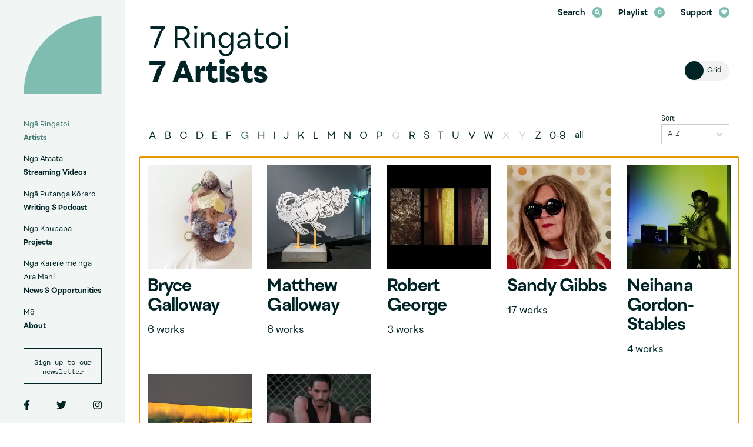

--- FILE ---
content_type: text/html; charset=UTF-8
request_url: https://www.circuit.org.nz/artists/g/
body_size: 72216
content:
<!DOCTYPE html><html lang="en"><head><meta charSet="utf-8"/><meta http-equiv="x-ua-compatible" content="ie=edge"/><meta name="viewport" content="width=device-width, initial-scale=1, shrink-to-fit=no"/><meta name="generator" content="Gatsby 4.25.7"/><meta data-react-helmet="true" property="og:image" content="https://www.circuit.org.nz/static/20220316-circuitartistmovingimage-f57a9a961266667c3d66a520422d2cad.jpg"/><meta data-react-helmet="true" property="twitter:image" content="https://www.circuit.org.nz/static/20220316-circuitartistmovingimage-f57a9a961266667c3d66a520422d2cad.jpg"/><meta data-react-helmet="true" name="referrer" content="strict-origin-when-cross-origin"/><meta data-react-helmet="true" name="description" content="We are the leading voice for artist moving image in Aotearoa New Zealand"/><meta data-react-helmet="true" property="og:title" content="Artists"/><meta data-react-helmet="true" property="og:description" content="We are the leading voice for artist moving image in Aotearoa New Zealand"/><meta data-react-helmet="true" property="og:type" content="website"/><meta data-react-helmet="true" name="twitter:card" content="summary"/><meta data-react-helmet="true" name="twitter:creator" content="https://twitter.com/CIRCUIT_AMI"/><meta data-react-helmet="true" name="twitter:title" content="Artists"/><meta data-react-helmet="true" name="twitter:description" content="We are the leading voice for artist moving image in Aotearoa New Zealand"/><style data-href="/styles.e289affe3cc5b8f1f3cd.css" data-identity="gatsby-global-css">@font-face{font-display:swap;font-family:Space Mono;font-style:normal;font-weight:400;src:url([data-uri]) format("woff2"),url(/static/space-mono-all-400-normal-20837090c5c0e7ba73b2b9947f455f8e.woff) format("woff");unicode-range:u+0102-0103,u+0110-0111,u+0128-0129,u+0168-0169,u+01a0-01a1,u+01af-01b0,u+1ea0-1ef9,u+20ab}@font-face{font-display:swap;font-family:Space Mono;font-style:normal;font-weight:400;src:url(/static/space-mono-latin-ext-400-normal-d2d912f768aec7af94def78387fc14bd.woff2) format("woff2"),url(/static/space-mono-all-400-normal-20837090c5c0e7ba73b2b9947f455f8e.woff) format("woff");unicode-range:u+0100-024f,u+0259,u+1e??,u+2020,u+20a0-20ab,u+20ad-20cf,u+2113,u+2c60-2c7f,u+a720-a7ff}@font-face{font-display:swap;font-family:Space Mono;font-style:normal;font-weight:400;src:url(/static/space-mono-latin-400-normal-e7409717e7e2fcddb69163fe9d719918.woff2) format("woff2"),url(/static/space-mono-all-400-normal-20837090c5c0e7ba73b2b9947f455f8e.woff) format("woff");unicode-range:u+00??,u+0131,u+0152-0153,u+02bb-02bc,u+02c6,u+02da,u+02dc,u+2000-206f,u+2074,u+20ac,u+2122,u+2191,u+2193,u+2212,u+2215,u+feff,u+fffd}@font-face{font-display:swap;font-family:Space Mono;font-style:italic;font-weight:400;src:url([data-uri]) format("woff2"),url(/static/space-mono-all-400-italic-d6ae2cadfe59e5f7bc234938942b2cfa.woff) format("woff");unicode-range:u+0102-0103,u+0110-0111,u+0128-0129,u+0168-0169,u+01a0-01a1,u+01af-01b0,u+1ea0-1ef9,u+20ab}@font-face{font-display:swap;font-family:Space Mono;font-style:italic;font-weight:400;src:url(/static/space-mono-latin-ext-400-italic-7d953a7640597ee4f64878d991b7d7d3.woff2) format("woff2"),url(/static/space-mono-all-400-italic-d6ae2cadfe59e5f7bc234938942b2cfa.woff) format("woff");unicode-range:u+0100-024f,u+0259,u+1e??,u+2020,u+20a0-20ab,u+20ad-20cf,u+2113,u+2c60-2c7f,u+a720-a7ff}@font-face{font-display:swap;font-family:Space Mono;font-style:italic;font-weight:400;src:url(/static/space-mono-latin-400-italic-33c8cd4efed9275c9c4991a4b19e48bc.woff2) format("woff2"),url(/static/space-mono-all-400-italic-d6ae2cadfe59e5f7bc234938942b2cfa.woff) format("woff");unicode-range:u+00??,u+0131,u+0152-0153,u+02bb-02bc,u+02c6,u+02da,u+02dc,u+2000-206f,u+2074,u+20ac,u+2122,u+2191,u+2193,u+2212,u+2215,u+feff,u+fffd}@font-face{font-display:swap;font-family:Space Mono;font-style:normal;font-weight:700;src:url([data-uri]) format("woff2"),url(/static/space-mono-all-700-normal-c9b21ebdd62cb25bd63abd99ebc7a451.woff) format("woff");unicode-range:u+0102-0103,u+0110-0111,u+0128-0129,u+0168-0169,u+01a0-01a1,u+01af-01b0,u+1ea0-1ef9,u+20ab}@font-face{font-display:swap;font-family:Space Mono;font-style:normal;font-weight:700;src:url(/static/space-mono-latin-ext-700-normal-e257ee864b76b825878d08fbeea0187b.woff2) format("woff2"),url(/static/space-mono-all-700-normal-c9b21ebdd62cb25bd63abd99ebc7a451.woff) format("woff");unicode-range:u+0100-024f,u+0259,u+1e??,u+2020,u+20a0-20ab,u+20ad-20cf,u+2113,u+2c60-2c7f,u+a720-a7ff}@font-face{font-display:swap;font-family:Space Mono;font-style:normal;font-weight:700;src:url(/static/space-mono-latin-700-normal-410018d24c7033b479841027209d45e9.woff2) format("woff2"),url(/static/space-mono-all-700-normal-c9b21ebdd62cb25bd63abd99ebc7a451.woff) format("woff");unicode-range:u+00??,u+0131,u+0152-0153,u+02bb-02bc,u+02c6,u+02da,u+02dc,u+2000-206f,u+2074,u+20ac,u+2122,u+2191,u+2193,u+2212,u+2215,u+feff,u+fffd}:where(:not(iframe,canvas,img,svg,video):not(svg *,symbol *)){all:unset;display:revert}*,:after,:before{box-sizing:border-box}menu,ol,ul{list-style:none}img{max-width:100%}textarea{white-space:revert}body{word-wrap:break-word;overflow-wrap:break-word;word-break:break-word}:where([hidden]){display:none}:where([contenteditable]){-moz-user-modify:read-write;-webkit-user-modify:read-write;-webkit-line-break:after-white-space;overflow-wrap:break-word}:where([draggable=true]){-webkit-user-drag:element}a,abbr,acronym,address,applet,article,aside,audio,b,big,blockquote,body,canvas,caption,center,cite,code,dd,del,details,dfn,div,dl,dt,em,embed,fieldset,figcaption,figure,footer,form,h1,h2,h3,h4,h5,h6,header,hgroup,html,i,iframe,img,ins,kbd,label,legend,li,mark,menu,nav,object,ol,output,p,pre,q,ruby,s,samp,section,small,span,strike,strong,sub,summary,sup,table,tbody,td,tfoot,th,thead,time,tr,tt,u,ul,var,video{border:0;margin:0;padding:0;vertical-align:baseline}article,aside,details,figcaption,figure,footer,header,hgroup,menu,nav,section{display:block}blockquote,q{quotes:none}blockquote:after,blockquote:before,q:after,q:before{content:"";content:none}table{border-collapse:collapse;border-spacing:0}button,input,select,textarea{-webkit-appearance:none;-moz-appearance:none;appearance:none;border:none;border-radius:0}@font-face{font-display:swap;font-family:Uivo;font-style:normal;font-weight:400;src:url(/static/font-9d0bdedeb62bd6a991aad837006ed28f.woff2) format("woff2"),url(/static/font-de8a2d5b3a5533ba75b2e7b633e2d728.woff) format("woff")}@font-face{font-display:swap;font-family:Uivo;font-style:italic;font-weight:400;src:url(/static/font-327ba36fc9d68a6f1aaeef5e1979d92f.woff2) format("woff2"),url(/static/font-64db226dcc54065fe0b560607d57389f.woff) format("woff")}@font-face{font-display:swap;font-family:Uivo;font-style:normal;font-weight:700;src:url(/static/font-eaeac9be25afa4bc0835001dd053ede1.woff2) format("woff2"),url(/static/font-67c14c64ff226bdaf742705408c9299f.woff) format("woff")}@font-face{font-display:swap;font-family:Uivo;font-style:italic;font-weight:700;src:url(/static/font-c0dc408a53ae4046c82d40343d2eac11.woff2) format("woff2"),url(/static/font-12a19371ec9645bd9c9b174c9f618bd8.woff) format("woff")}@font-face{font-display:swap;font-family:Uivo;font-style:normal;font-weight:900;src:url(/static/font-8cc1dfd09b05523fd68cbb5180406638.woff2) format("woff2"),url(/static/font-5e2ad1153a28e4cf16201c00120c9cca.woff) format("woff")}@font-face{font-display:swap;font-family:Uivo;font-style:italic;font-weight:900;src:url(/static/font-f8446825ca0b11bd760034e398a9a597.woff2) format("woff2"),url(/static/font-ae2d192d186604ac7faab100b65fbb45.woff) format("woff")}:root{--white:#fff;--greenwhite:#f1f5f4;--palegreen:#cce5e0;--lightteal:#d1e7e3;--black:#111;--teal:#b3d7d0;--darkteal:#80bdb1;--darkgreen:#407a6e;--avocado:#002425;--anthracite:#1e2525;--grey:#f2f2f2;--darkgrey:#264545;--opaquegreen:#a8b4b5;--mattegrey:#262626;--secondaryfont:Space Mono}:export{myRed:red}.block-news,.has-subnav,.landing,.page,.playlist .two-column,.theme-white-avocado,.two-column,.type-selection .selected-work{background-color:var(--white);color:var(--avocado)}.block-news a,.has-subnav a,.landing a,.page a,.playlist .two-column a,.theme-white-avocado a,.two-column a,.type-selection .selected-work a{color:var(--avocado)}.block-news footer path,.has-subnav footer path,.landing footer path,.page footer path,.playlist .two-column footer path,.theme-white-avocado footer path,.two-column footer path,.type-selection .selected-work footer path{fill:var(--avocado)}.theme-palegreen-avocado,.type-project .two-column{background-color:var(--palegreen)}.block-hero-work,.footer-headless-desktop,.has-hero-work .page-title,.page-support,.playlist .highlight,.theme-black-white,.type-playlist,.type-playlist .page-title,.type-playlist .work-empty,.type-selection .selected-work-menu,.type-work .highlight,.works-grid .card,.works-grid .card-text,.works-thumbs .card,.works-thumbs .card-text{background-color:var(--black);color:var(--white)}.block-hero-work a,.footer-headless-desktop a,.has-hero-work .page-title a,.page-support a,.playlist .highlight a,.theme-black-white a,.type-playlist .page-title a,.type-playlist .work-empty a,.type-playlist a,.type-selection .selected-work-menu a,.type-work .highlight a,.works-grid .card a,.works-grid .card-text a,.works-thumbs .card a,.works-thumbs .card-text a{color:var(--white)}.block-hero-work footer path,.footer-headless-desktop footer path,.has-hero-work .page-title footer path,.page-support footer path,.playlist .highlight footer path,.theme-black-white footer path,.type-playlist .page-title footer path,.type-playlist .work-empty footer path,.type-playlist footer path,.type-selection .selected-work-menu footer path,.type-work .highlight footer path,.works-grid .card footer path,.works-grid .card-text footer path,.works-thumbs .card footer path,.works-thumbs .card-text footer path{fill:var(--white)}.block-hero-post,.block-posts,.page-posts,.theme-teal-avocado,.type-post .featured{background-color:var(--teal)}.block-hero-post a,.block-posts a,.page-posts a,.theme-teal-avocado a,.type-post .featured a{color:var(--avocado)}.block-hero-selection,.selection-intro,.selection-intro .two-column,.selection-intro .watch-link,.theme-darkteal-avocado{background-color:var(--darkteal)}.block-hero-selection a,.selection-intro .two-column a,.selection-intro .watch-link a,.selection-intro a,.theme-darkteal-avocado a{color:var(--avocado)}.theme-avocado-white,.type-post .block-artists-related,.type-project .block-artists-related,div.artists-index footer,div.artists-index main{background-color:var(--avocado);color:var(--white)}.theme-avocado-white a,.type-post .block-artists-related a,.type-project .block-artists-related a,div.artists-index footer a,div.artists-index main a{color:var(--white)}.theme-greenwhite-avocado,.type-news,.type-news .featured,div .mobile-overlay,header{background-color:var(--greenwhite);color:var(--avocado)}.theme-greenwhite-avocado a,.type-news .featured a,.type-news a,div .mobile-overlay a,header a{color:var(--avocado)}.block-works,.page-search,.page-search header,.page-support header,.page-works,.page-works .filters,.react-tabs__tab-list,.theme-anthracite-white,.thumbnails,.type-selection .thumbnails.overlay{background-color:var(--anthracite);color:var(--white)}.block-works a,.page-search a,.page-support header a,.page-works .filters a,.page-works a,.react-tabs__tab-list a,.theme-anthracite-white a,.thumbnails a,.type-selection .thumbnails.overlay a{color:var(--white)}.block-works footer path,.page-search footer path,.page-support header footer path,.page-works .filters footer path,.page-works footer path,.react-tabs__tab-list footer path,.theme-anthracite-white footer path,.thumbnails footer path,.type-selection .thumbnails.overlay footer path{fill:var(--white)}.block-hero-project,.block-hero-projects,.block-projects,.has-hero-project .page-title,.page-projects,.theme-avocado-palegreen,.type-project{background-color:var(--avocado);color:var(--palegreen)}.block-hero-project a,.block-hero-projects a,.block-projects a,.has-hero-project .page-title a,.page-projects a,.theme-avocado-palegreen a,.type-project a{color:var(--palegreen)}@media(min-width:768px){.playlist .page-header.reversed-to-black path{fill:var(--black)}.page .page-header.menu-color-avocado path{fill:var(--avocado)}.page .page-header.reversed-block-white path,.page .page-header.reversed-footer-white path,.page .page-header.reversed-to-white path{fill:var(--white)}.page .page-header.reversed-to-palegreen path{fill:var(--palegreen)}}@media(max-width:767px){.type-work .page-header path{fill:var(--white)}.type-project .page-header path{fill:var(--palegreen)}}.hidden{display:none}.front,.landing,.page,.page-search,.page-support,.playlist{display:flex;flex-direction:column;min-height:100vh}@media(min-width:768px){.cards-grid,.works .cards{display:flex}.cards-grid,.grid,.page-works .works-grid{flex-wrap:wrap}.block-hero-work .video-container,.container,.container-l,.container-m,.container-s,.featured .featured-text,.featured .inner,.footer-headless .inner,.no-header .block-inner,.playlist .video-text,.type-playlist .video-container,.type-playlist .video-text,.type-selection .video-container,.type-work .video-container,.type-work .video-text{margin:0 auto}.container-s{max-width:96rem}.container-m,.no-header .block-inner{max-width:105rem}.block-hero-work .video-container,.container-l,.featured .featured-text,.featured .inner,.footer-headless .inner,.playlist .video-text,.type-playlist .video-container,.type-playlist .video-text,.type-selection .video-container,.type-work .video-container,.type-work .video-text{max-width:120rem}}@media(max-width:767px){.page-about main{padding-bottom:0!important}}.has-scrollbar{scrollbar-gutter:stable}.has-header main{padding:7.5rem 1.5rem 1.5rem}@media(min-width:768px){.has-header main{padding-left:4.5rem;padding-right:4.5rem;padding-top:0}.has-header footer,.has-header main{margin-left:24rem}}.has-header .block{padding:4.5rem 1.5rem}@media(min-width:768px){.has-header .block{padding-left:4.5rem;padding-right:4.5rem;text-align:center}}@media(max-width:767px){.has-subnav h1{font-size:2.938rem;line-height:130%;margin-bottom:4.5rem;margin-top:4.5rem}.has-subnav main{padding-top:15rem}}@media(min-width:768px){.has-subnav .page-body{float:right;padding-left:4.5rem;width:calc(100% - 19.5rem)}.has-subnav footer{margin-left:48rem}}.no-header .block-inner{padding-left:1.5rem;padding-right:1.5rem}.no-header .main{padding-bottom:4.5rem;padding-top:4.5rem}@media(min-width:768px){.no-header .main{padding-left:1.5rem;padding-right:1.5rem}}.no-header h1{margin:3rem 0}@media(max-width:767px){.no-header h1{margin:3rem 0}}@media(min-width:768px){.no-header h1{line-height:120%}}main{flex:1 1}.front main,.no-header main{padding:0}.body-wrap{background-color:var(--white)}.page-projects main,.page-works main{display:flex;flex-direction:column}.page-projects main .page-body,.page-projects main .page-body-inner,.page-works main .page-body,.page-works main .page-body-inner{display:flex;flex:1 1;flex-direction:column}.page-projects main .page-body .projects-current,.page-projects main .page-body-inner .projects-current,.page-works main .page-body .projects-current,.page-works main .page-body-inner .projects-current{flex:1 1}.loading{text-align:center}.loading img{display:inline-block;height:4.5rem;width:4.5rem}.block{padding-bottom:4.5rem;padding-top:4.5rem}.block h2.block-title-1{font-size:1.7rem;font-weight:700;line-height:130%;margin-bottom:4.5rem}@media(min-width:768px){.block h2.block-title-1{font-size:2rem}}.block h2.block-title{font-size:1.7rem;font-weight:700;line-height:130%;margin-bottom:4.5rem}@media(max-width:767px){.block h2.block-title{display:flex;flex-direction:column-reverse}.block h2.block-title span:last-child{order:1}.block h2.block-title span:first-child{order:2}}@media(min-width:768px){.block h2.block-title{display:inline-flex;flex-direction:row-reverse;font-size:2rem;justify-content:flex-end}}.block .more-wrap{text-align:center}.block .more-link{display:inline-block;margin-bottom:1.5rem;margin-top:4.5rem}.sidebar .block{padding-top:0}.sidebar h2.block-title{font-family:var(--secondaryfont);margin-bottom:3rem}@media(min-width:768px){.sidebar{margin-top:1.5rem}}.page-body{position:relative}.page-header{display:flex;padding:1.5rem;position:fixed;right:0;top:0;z-index:120}@media(max-width:767px){.page-header{background:var(--white);height:7.5rem;justify-content:space-between;left:0}.playlist .page-header,.type-work .page-header{background:var(--black)}.type-post .page-header{background:var(--teal)}.type-project .page-header{background:var(--avocado)}.type-news .page-header{background:var(--greenwhite)}.page-header span{line-height:1.3}}@media(min-width:768px){.page-header{width:13.5rem}}.logo{display:block;height:4.5rem;width:4.5rem}.logo svg{height:100%;width:100%}@media(min-width:768px){.logo{height:15rem;width:15rem}}.logo-small{display:block;height:4.5rem;position:relative;width:4.5rem}.logo-small svg{height:100%;width:100%}.icon-hover[aria-label]:focus:after,.icon-hover[aria-label]:hover:after{-webkit-text-fill-color:var(--white);background:var(--black);color:var(--white);content:attr(aria-label);display:block;font-size:1.2rem;overflow:hidden;padding:0 1.5rem;position:absolute;right:0;text-align:center;width:-moz-max-content;width:max-content;z-index:125}.playlist .icon-hover[aria-label]:focus:after,.playlist .icon-hover[aria-label]:hover:after,.reversed-block-white .icon-hover[aria-label]:focus:after,.reversed-block-white .icon-hover[aria-label]:hover:after,.reversed-footer-white .icon-hover[aria-label]:focus:after,.reversed-footer-white .icon-hover[aria-label]:hover:after,.reversed-to-white .icon-hover[aria-label]:focus:after,.reversed-to-white .icon-hover[aria-label]:hover:after{-webkit-text-fill-color:var(--black);background:var(--white);color:var(--black)}.playlist .reversed-to-black .icon-hover[aria-label]:focus:after,.playlist .reversed-to-black .icon-hover[aria-label]:hover:after,.playlist.type-selection .icon-hover[aria-label]:focus:after,.playlist.type-selection .icon-hover[aria-label]:hover:after{-webkit-text-fill-color:var(--white);background:var(--black);color:var(--white)}.reversed-to-palegreen .icon-hover[aria-label]:focus:after,.reversed-to-palegreen .icon-hover[aria-label]:hover:after{-webkit-text-fill-color:var(--avocado);background:var(--palegreen);color:var(--avocado)}.close[aria-label]:focus:after,.close[aria-label]:hover:after{top:5.75rem}.has-subnav .page-body h1:first-child,.has-subnav .page-body h2:first-child,.has-subnav .page-body h3:first-child,.has-subnav .page-body h4:first-child,.has-subnav .page-body p:first-child{margin-top:0}.main .quote-row:first-child .quote{margin-top:1.5rem}@media(min-width:768px){.two-column>.inner{display:flex;justify-content:space-between}}.two-column>.inner .main{padding-left:1.5rem;padding-right:1.5rem}@media(min-width:768px){.two-column>.inner .main{margin-right:3rem;width:69rem}}.two-column>.inner .sidebar{padding-left:1.5rem;padding-right:1.5rem}@media(max-width:767px){.two-column>.inner .sidebar{padding-bottom:4.5rem}}@media(min-width:768px){.two-column>.inner .sidebar{padding-bottom:4.5rem;padding-top:4.5rem;width:33rem}.playlist .two-column>.inner .sidebar{padding-top:0}}@media(min-width:768px){.one-column>.main .image-row,.one-column>.main .quote-row,.one-column>.main .text-with-references{align-items:flex-start;display:flex;justify-content:space-between}}@media(min-width:768px){.one-column>.main .one-col,.one-column>.main .paragraphs,.one-column>.main .q-and-a,.one-column>.main .quote{margin-right:6rem;width:66rem}.one-column>.main .sidebar{width:30rem}}@media(max-width:767px){.one-column>.main .main{padding-left:0;padding-right:0}}@media(max-width:767px){.one-column>.main .q-and-a,.one-column>.main .text,.one-column>.main .text-with-references{padding-left:1.5rem;padding-right:1.5rem}}@media(max-width:767px){.no-header-mobile header{display:none}.no-header-mobile main{padding-top:0!important;position:relative}.no-header-mobile .page-title h1{font-size:4.23rem;margin-top:0;position:static}.no-header-mobile .close{position:absolute;right:0;top:0}}@media(min-width:768px){.no-header-mobile .close{display:none}}.show-less,.show-more{font-family:var(--secondaryfont)}.show-less svg,.show-more svg{margin-right:1.5rem}.overflow-hidden{overflow:hidden}@media(min-width:768px){.block-gallery-installation-images{padding-bottom:7.5rem}}@media(max-width:767px){.block-gallery-installation-images .block-inner{padding-left:0;padding-right:0}div.block-slideshow{padding-bottom:4.5rem}}@media(min-width:768px){div.block-slideshow{padding-bottom:6rem}}.modal-share{color:var(--avocado)}.modal-share button.square{-webkit-text-fill-color:var(--avocado);color:var(--avocado)}.toast-container{inset:2.5rem 0 0!important}.toast-popup{background-color:var(--darkteal)!important;text-align:center}.toast-popup,.toast-popup a{color:var(--avocado)!important}.toast-popup a{text-decoration:underline}.has-hero-post .toast-popup a,.has-hero-selection .toast-popup a,.page-posts .toast-popup a,.type-selection .toast-popup a{color:var(--darkteal)!important}.toast-popup a:hover{text-decoration:none}.has-hero-post .toast-popup,.has-hero-selection .toast-popup,.page-posts .toast-popup,.type-selection .toast-popup{background-color:var(--avocado)!important;color:var(--darkteal)!important}.page-404 .page-body a{text-decoration:underline}.page-404 .page-body a:hover{text-decoration:none}.landing-text{bottom:0;font-size:1.3rem;line-height:150%;padding:1.5rem;position:fixed;right:0;width:100%;z-index:300}.page-works .landing-text{background-color:var(--white);color:var(--anthracite)}.page-projects .landing-text{background-color:var(--lightteal);color:var(--avocado)}@media(min-width:768px){.landing-text{left:24rem;line-height:180%;padding-left:4.5rem;padding-right:4.5rem}}.landing-text a{text-decoration:underline}.page-projects .landing-text a{color:var(--avocado)}.page-works .landing-text a{color:var(--anthracite)}html{-webkit-text-size-adjust:100%;-moz-text-size-adjust:100%;text-size-adjust:100%;font-family:Uivo}@media(max-width:767px){html{font-size:2.7777777778vw}}@media(min-width:768px){html{font-size:.6944444444vw}}.ReactModal__Content h3,.body,.page-artists .filters .a-to-z ul,.page-works .results-empty,body{font-size:1.7rem;line-height:175%}@media(min-width:768px){.ReactModal__Content h3,.body,.page-artists .filters .a-to-z ul,.page-works .results-empty,body{font-size:2rem}}.block-hero .category,.block-hero .summary,.block-hero ul.tags li,.block-hero-work .meta,.block-posts-series .series-description,.body-second,.card .meta,.card .summary,.category-pills,.featured .category,.featured .featured-text ul.tags,.landing-text,.page-artists .filters .a-to-z ul li:last-child,.page-projects .message-no-results,.page-search .facets .label,.playlist .meta,.podcast-links,.sidebar h2.block-title,.type-post .sidebox,.type-work .highlight ul.tags,.works-grid .works-grid-item .card,.works-grid h2.title,.works-grid h3.title,.works-table .works-table-body .artist-title,.works-table .works-table-body .tag-list,.works-thumbs h2.title,.works-thumbs h3.title,button.button-l,button.button-w,button.button.playlist-flag,form:not(.ais-SearchBox-form):not(.artists-sort):not(.filters-form) input,form:not(.ais-SearchBox-form):not(.artists-sort):not(.filters-form) select,form:not(.ais-SearchBox-form):not(.artists-sort):not(.filters-form) textarea,ul.related-links{font-size:1.5rem;line-height:180%}@media(min-width:768px){.block-hero .category,.block-hero .summary,.block-hero ul.tags li,.block-hero-work .meta,.block-posts-series .series-description,.body-second,.card .meta,.card .summary,.category-pills,.featured .category,.featured .featured-text ul.tags,.landing-text,.page-artists .filters .a-to-z ul li:last-child,.page-projects .message-no-results,.page-search .facets .label,.playlist .meta,.podcast-links,.sidebar h2.block-title,.type-post .sidebox,.type-work .highlight ul.tags,.works-grid .works-grid-item .card,.works-grid h2.title,.works-grid h3.title,.works-table .works-table-body .artist-title,.works-table .works-table-body .tag-list,.works-thumbs h2.title,.works-thumbs h3.title,button.button-l,button.button-w,button.button.playlist-flag,form:not(.ais-SearchBox-form):not(.artists-sort):not(.filters-form) input,form:not(.ais-SearchBox-form):not(.artists-sort):not(.filters-form) select,form:not(.ais-SearchBox-form):not(.artists-sort):not(.filters-form) textarea,ul.related-links{font-size:1.6667rem}}.ReactModal__Content .link,.ReactModal__Content p,.ais-Hits .card .card-text .category,.ais-Hits .card .card-text .series-wrap,.block-hero-work .credits h2,.block-hero-work ul.tags,.body-third,.card ul.tags li,.cards .card .card-text .category,.cards .card .card-text .series-wrap,.contact-form .form-item>div,.contact-form label,.featured .caption,.flickity-button,.footer-headless .about,.footer-menu ul.menu,.grid .card .circle,.page-artists .filters .artists-sort .form-item,.page-search .ais-PoweredBy,.page-works .filters,.page-works .filters form input#input-keyword,.page-works .filters form label,.page-works .filters h4,.pager,.playlist .credits h3,.playlist button.playlist-flag,.playlist ul.tags,.playlist-add p,.playlist-form .form-item>div,.playlist-form label,.references,.scroll-to-top,.show-less,.show-more,.sidebox,.subscribe-form .form-item>div,.subscribe-form label,.toast-container,.tools ul,.type-artist .related-links,.type-playlist .credits h2,.type-post .dates-location h3,.type-project .dates-location,.type-project .dates-location h2,.type-selection .credits h2,.type-work .credits h2,.works-grid .card .summary,.works-table .works-table-head,.works-thumbs .card .summary,button.button-s,button.button-sw,button.button-xs,button.square,sup{font-size:1.2rem;line-height:130%}@media(min-width:768px){.ReactModal__Content .link,.ReactModal__Content p,.ais-Hits .card .card-text .category,.ais-Hits .card .card-text .series-wrap,.block-hero-work .credits h2,.block-hero-work ul.tags,.body-third,.card ul.tags li,.cards .card .card-text .category,.cards .card .card-text .series-wrap,.contact-form .form-item>div,.contact-form label,.featured .caption,.flickity-button,.footer-headless .about,.footer-menu ul.menu,.grid .card .circle,.page-artists .filters .artists-sort .form-item,.page-search .ais-PoweredBy,.page-works .filters,.page-works .filters form input#input-keyword,.page-works .filters form label,.page-works .filters h4,.pager,.playlist .credits h3,.playlist button.playlist-flag,.playlist ul.tags,.playlist-add p,.playlist-form .form-item>div,.playlist-form label,.references,.scroll-to-top,.show-less,.show-more,.sidebox,.subscribe-form .form-item>div,.subscribe-form label,.toast-container,.tools ul,.type-artist .related-links,.type-playlist .credits h2,.type-post .dates-location h3,.type-project .dates-location,.type-project .dates-location h2,.type-selection .credits h2,.type-work .credits h2,.works-grid .card .summary,.works-table .works-table-head,.works-thumbs .card .summary,button.button-s,button.button-sw,button.button-xs,button.square,sup{font-size:1.389rem;line-height:150%}}.body-fourth,.playlist-add a.more-link,.works-grid .card .playlist-flag,.works-thumbs .card .playlist-flag{font-size:1.16rem;line-height:130%}input:focus-visible,select:focus-visible,textarea:focus-visible{outline:.3rem dotted var(--darkteal)!important;outline-offset:.2rem!important}button:focus-visible{outline:.3rem dotted var(--darkteal)!important;outline-offset:.2rem!important}.selection-intro button:focus-visible,.type-post .featured button:focus-visible{outline-color:var(--avocado)!important}a:focus-visible{outline:.3rem dotted var(--darkteal);outline-offset:.2rem}.block-posts a:focus-visible,.block-posts-front a:focus-visible,.selection-intro a:focus-visible,.type-post .featured a:focus-visible{outline-color:var(--avocado)}.has-hero-selection .block-hero h3.title a:focus-visible,.has-hero-selection .top-menu a:focus-visible{outline-color:var(--white)}.react-select__control{outline-offset:.2rem}.mi,div span[lang=mi]{font-weight:500;padding-right:1rem}.heading-first,h1{font-size:4.23rem;font-weight:900;letter-spacing:-.01em;line-height:110%}@media(min-width:768px){.heading-first,h1{font-size:5.97rem}}.block-hero h3.title,.heading-second,h2{font-size:4.23rem;font-weight:900;letter-spacing:-.01em;line-height:120%}@media(min-width:768px){.block-hero h3.title,.heading-second,h2{font-size:4.977rem}}.heading-third,h3{font-size:3.525rem;font-weight:700;letter-spacing:-.01em;line-height:130%}@media(min-width:768px){.heading-third,h3{font-size:4.147rem}}.ais-Hits .card .card-text h2,.artists-list-tab .letter h2,.block-hero-work h3.artist,.block-hero-work h3.title,.cards .card .card-text h2,.cards .card .card-text h3,.grid .card h2,.grid .card h3,.heading-fourth,.highlight h1,.highlight h2,.page-body h3,.paragraphs h3,.playlist h2.title,.playlist h3.artist,h4{font-size:2.938rem;font-weight:700;letter-spacing:-.01em;line-height:130%}@media(min-width:768px){.ais-Hits .card .card-text h2,.artists-list-tab .letter h2,.block-hero-work h3.artist,.block-hero-work h3.title,.cards .card .card-text h2,.cards .card .card-text h3,.grid .card h2,.grid .card h3,.heading-fourth,.highlight h1,.highlight h2,.page-body h3,.paragraphs h3,.playlist h2.title,.playlist h3.artist,h4{font-size:3.456rem}}.heading-fifth,.page-body h4,.paragraphs h4,.type-post .quote,h5{font-size:2.05rem;font-weight:700;letter-spacing:-.01em;margin:3rem 0}@media(min-width:768px){.heading-fifth,.page-body h4,.paragraphs h4,.type-post .quote,h5{font-size:2.4rem}}.category,.series-wrap{font-family:var(--secondaryfont);letter-spacing:-.01em}.category{font-weight:700}.headline p{display:inline;margin:0}h1 a,h2 a,h3 a,h4 a,h5 a{color:var(--avocado)}h1 a:link,h2 a:link,h3 a:link,h4 a:link,h5 a:link{text-decoration:none}a.footer-logo:active img,a.footer-logo:active svg,a.footer-logo:focus img,a.footer-logo:focus svg,a.footer-logo:hover img,a.footer-logo:hover svg,a.logo:active img,a.logo:active svg,a.logo:focus img,a.logo:focus svg,a.logo:hover img,a.logo:hover svg{filter:brightness(103%);transition:filter .1s}sup{position:relative;top:-1rem}.main b,.main strong{font-weight:700}.main p a:link{text-decoration:underline}.main p a:hover{text-decoration:none}.main ul{padding-left:3rem}.main ul li{list-style:disc;padding-left:1rem}.main ol{margin-left:3rem}.main ol li{list-style:decimal;margin-bottom:1.5rem;margin-top:1.5rem}.page-body h3,.page-body h4,.paragraphs h3,.paragraphs h4{margin:1em 0}.col-rev{display:flex;display:inline-flex;flex-direction:row-reverse;justify-content:flex-end}@media(max-width:767px){.block-title span{display:block}.no-mob{display:none!important}}@media(min-width:768px){.mob-only{display:none!important}}.hide{display:none}.page .featured p a:link,.page .page-body a:link{text-decoration:underline}.page .featured p a:hover,.page .page-body a:hover{text-decoration:none}.page-body ul{list-style:disc;padding-left:2rem}.page-body ul ul{list-style:square}strong{font-weight:700}em{font-style:italic}a,button{cursor:pointer}p{margin:1em 0}img{display:block}.more-link{font-family:var(--secondaryfont);font-size:1.39rem;line-height:130%}.more-link svg{font-size:1.3rem;margin-right:1em}.video-wrap{padding-top:53.9711191336%}.video{height:100%;left:0;position:absolute;top:0;width:100%}.react-player__preview{background-repeat:no-repeat;background-size:auto 100%!important}@media (min-width:1800px){.react-player__preview img{height:auto;width:100%}}.react-player__preview path{fill:var(--white)}.u-faux-block-link{position:relative}.u-faux-block-link .video-wrap,.u-faux-block-link a,.u-faux-block-link button{position:relative;z-index:1}.works-grid-item .u-faux-block-link .video-wrap,.works-grid-item .u-faux-block-link a,.works-grid-item .u-faux-block-link button{z-index:101}.u-faux-block-link a{text-decoration:none}.u-faux-block-link__overlay{background:transparent;bottom:0;left:0;overflow:hidden;right:0;text-indent:200%;top:0;white-space:nowrap}a.u-faux-block-link__overlay{opacity:0;position:absolute;z-index:0}.works-grid-item a.u-faux-block-link__overlay{z-index:100}a.u-faux-block-link__overlay:focus{outline:none}.u-faux-block-link:active,.u-faux-block-link:focus,.u-faux-block-link:hover{opacity:1}.u-faux-block-link:active img,.u-faux-block-link:active svg,.u-faux-block-link:focus img,.u-faux-block-link:focus svg,.u-faux-block-link:hover img,.u-faux-block-link:hover svg{filter:brightness(110%);transition:filter .1s}.page-about main div[lang=mi]{background:var(--greenwhite)}.page-about main div[lang=mi] h2{font-weight:500}.page-about main .page-body h2{margin:0 0 3rem}@media(max-width:767px){.page-about main .text-with-translation{margin-left:-1.5rem;margin-right:-1.5rem}.page-about main .text-with-translation .paragraphs{padding-left:1.5rem;padding-right:1.5rem}.page-about main .paragraphs{padding-bottom:4.5rem;padding-top:4.5rem}}@media(min-width:768px){.page-about main{padding-right:0}.page-about main .page-body{margin-top:-3rem;padding-left:0}.page-about main .page-body>div:first-child p{margin-top:0}.page-about main .page-body .text-with-translation{display:flex}.page-about main .page-body .text-with-translation .paragraphs{flex:0 0 50%;padding:3rem 4.5rem}}.page-about main .simplebar-scrollbar:before{background:var(--avocado)}.block-gallery{background-color:var(--grey);color:var(--avocado)}.main .block-gallery{background-color:transparent;padding-bottom:4.5rem}.main .block-gallery .block-inner{padding-left:0;padding-right:0}.block-gallery .caption{width:28.5rem}@media(max-width:767px){.block-gallery .caption{margin-left:0;margin-right:0}}@media(min-width:768px){.block-gallery .caption{margin-left:4.5rem}}@media(max-width:767px){.block-gallery .slide-inner{padding-left:1.5rem;padding-right:1.5rem;width:36rem}}@media(min-width:768px){.block-gallery .slide-inner{align-items:flex-end;display:flex;width:109rem}}.block-gallery .img-wrap{position:relative}@media(max-width:767px){.block-gallery .img-wrap{height:20.2rem;width:33rem}}@media(min-width:768px){.block-gallery .img-wrap{height:42.3rem;width:69rem}}.block-gallery .img-wrap:after{content:"";display:block;padding-bottom:61.3636363636%}.block-gallery .img-wrap img{bottom:0;left:0;-o-object-fit:cover;object-fit:cover;-o-object-position:center;object-position:center;position:absolute;right:0;top:0}@media(max-width:767px){.block-gallery .img-wrap img{height:20.2rem;width:33rem}}@media(min-width:768px){.block-gallery .img-wrap img{height:42.3rem;width:69rem}}.flickity-enabled{position:relative}.flickity-enabled:focus{outline:none}.flickity-viewport{height:100%;position:relative}.block-gallery .flickity-viewport{overflow:hidden}.flickity-slider{height:100%;position:absolute;width:100%}@media(max-width:767px){.block-gallery .flickity-enabled{padding-bottom:4.5rem}}@media(min-width:768px){.block-gallery .flickity-enabled{padding-bottom:7.5rem}}.flickity-enabled.is-draggable{-webkit-tap-highlight-color:rgba(0,0,0,0);-webkit-user-select:none;-moz-user-select:none;user-select:none}.flickity-enabled.is-draggable .flickity-viewport{cursor:move;cursor:grab}.flickity-enabled.is-draggable .flickity-viewport.is-pointer-down{cursor:grabbing}.flickity-button{font-family:var(--secondaryfont);position:absolute}.block-projects .flickity-button{-webkit-text-fill-color:var(--palegreen);color:var(--palegreen)}.flickity-button:hover{cursor:pointer}.flickity-button:focus{outline:none}.flickity-button:disabled{cursor:auto;opacity:.3;pointer-events:none}.flickity-button.next:before{content:"Next"}@media(max-width:767px){.flickity-button.next:before{margin-right:.9rem}}@media(min-width:768px){.flickity-button.next:before{margin-right:1rem}}.flickity-button.previous:after{content:"Previous"}@media(max-width:767px){.flickity-button.previous:after{margin-left:0;padding-left:1.75rem}}@media(min-width:768px){.flickity-button.previous:after{margin-left:2.5rem}}.flickity-button-icon{fill:currentColor}.flickity-prev-next-button{transform:translateY(-50%);z-index:50}@media(max-width:767px){.flickity-prev-next-button svg{margin-top:.5rem}}@media(min-width:768px){.flickity-prev-next-button svg{margin-top:.6rem}}.block-gallery .flickity-prev-next-button,.block-posts .flickity-prev-next-button,.block-projects .flickity-prev-next-button{bottom:0}@media(max-width:767px){.block-gallery .flickity-prev-next-button.previous,.block-posts .flickity-prev-next-button.previous,.block-projects .flickity-prev-next-button.previous{left:1.5rem}.flickity-prev-next-button.next{right:2.5rem}}@media(min-width:768px){.flickity-prev-next-button.next{right:1rem}}.flickity-prev-next-button .flickity-button-icon{position:absolute}@media(max-width:767px){.flickity-prev-next-button .flickity-button-icon{width:.75rem}}@media(min-width:768px){.flickity-prev-next-button .flickity-button-icon{width:1rem}}.flickity-page-dots{bottom:1rem;left:13rem;line-height:1;list-style:none;margin:0;padding:0;position:absolute;right:13rem;text-align:center}@media(max-width:767px){.flickity-page-dots{display:none}}.flickity-page-dots .dot{background-color:var(--black);border-radius:50%;cursor:pointer;display:inline-block;height:1.4rem;margin:0 .75rem;opacity:.2;width:1.4rem}.block-projects .flickity-page-dots .dot{background-color:var(--palegreen)}.flickity-page-dots .dot.is-selected{opacity:1}@media(min-width:768px){.byline-desktop{display:flex;flex-direction:column-reverse;font-size:2.4rem;letter-spacing:.01em;line-height:130%;position:relative}.byline-desktop span{display:block;font-weight:700}}.byline-mobile{background:var(--greenwhite);color:var(--avocado);display:flex;flex-direction:column-reverse;font-weight:700;line-height:150%}form:not(.ais-SearchBox-form):not(.artists-sort):not(.filters-form){margin-left:-1.5rem;margin-right:-1.5rem}form:not(.ais-SearchBox-form):not(.artists-sort):not(.filters-form) select{background:var(--greenwhite) url([data-uri]) no-repeat scroll right 1.5rem center}form:not(.ais-SearchBox-form):not(.artists-sort):not(.filters-form) select:hover{cursor:pointer}form:not(.ais-SearchBox-form):not(.artists-sort):not(.filters-form) input,form:not(.ais-SearchBox-form):not(.artists-sort):not(.filters-form) select,form:not(.ais-SearchBox-form):not(.artists-sort):not(.filters-form) textarea{background-color:var(--greenwhite);padding:1rem 1.5rem;width:100%}.mobile-overlay form:not(.ais-SearchBox-form):not(.artists-sort):not(.filters-form) input,.mobile-overlay form:not(.ais-SearchBox-form):not(.artists-sort):not(.filters-form) select,.mobile-overlay form:not(.ais-SearchBox-form):not(.artists-sort):not(.filters-form) textarea{background:hsla(0,0%,7%,.05)!important}form:not(.ais-SearchBox-form):not(.artists-sort):not(.filters-form) .form-item-submit{padding-left:1.5rem;padding-right:1.5rem}.mobile-overlay form:not(.ais-SearchBox-form):not(.artists-sort):not(.filters-form) .form-item-submit{padding-left:0;padding-right:0}form:not(.ais-SearchBox-form):not(.artists-sort):not(.filters-form) label.hidden{display:none}.contact-form label,.playlist-form label,.subscribe-form label{display:block;left:3rem;position:absolute;top:-.9rem}.mobile-overlay .contact-form label,.mobile-overlay .playlist-form label,.mobile-overlay .subscribe-form label{left:1.5rem;top:-.5rem}.contact-form .form-item,.playlist-form .form-item,.subscribe-form .form-item{padding-left:1.5rem;padding-right:1.5rem;position:relative}@media(max-width:767px){.contact-form .form-item,.playlist-form .form-item,.subscribe-form .form-item{padding-bottom:3.25rem}}@media(min-width:768px){.contact-form .form-item,.playlist-form .form-item,.subscribe-form .form-item{padding-bottom:4.5rem}}.mobile-overlay .contact-form .form-item,.mobile-overlay .playlist-form .form-item,.mobile-overlay .subscribe-form .form-item{padding-left:0;padding-right:0}.contact-form .form-item>div,.playlist-form .form-item>div,.subscribe-form .form-item>div{color:var(--darkteal);position:absolute}@media(max-width:767px){.contact-form .form-item>div,.playlist-form .form-item>div,.subscribe-form .form-item>div{bottom:1rem}}@media(min-width:768px){.contact-form .form-item>div,.playlist-form .form-item>div,.subscribe-form .form-item>div{bottom:1.5rem}}@media(min-width:768px){.contact-form .form-item-message>div,.playlist-form .form-item-message>div,.subscribe-form .form-item-message>div{bottom:0}}.filters form{display:flex;flex-wrap:wrap;margin-left:-1.5rem;margin-right:-1.5rem}.filters form .form-item{padding-left:1.5rem;padding-right:1.5rem}.contact-form{display:flex;flex-wrap:wrap}.contact-form .form-item{flex:0 0 50%;margin:1.5rem 0 0;position:relative;width:50%}.contact-form .form-item-message{flex:0 0 100%;padding-bottom:2.25rem;width:100%}.contact-form .form-item-message textarea{min-height:12rem}.subscribe-form .form-item input{background:var(--greenwhite)}.subscribe-form path{fill:var(--avocado)}.ReactModal__Body--open{overflow:hidden;position:relative}@media(min-width:768px){.ReactModal__Body--open{margin-right:1.5rem}}.modal-playlist{background:var(--black)!important;outline:none!important;position:absolute!important}.modal-playlist input,.modal-playlist textarea{background:var(--mattegrey)!important}@media(max-width:767px){.ReactModal__Content{padding:3rem 1.5rem!important}}@media(min-width:768px){.ReactModal__Content{padding:3rem 2%!important}}@media (max-width:767px){.ReactModal__Content{width:85%}}@media (min-width:768px){.ReactModal__Content{max-width:30%}}.ReactModal__Content h3{font-weight:700;margin-bottom:3rem}.ReactModal__Content h5{margin-bottom:1.5rem}@media(min-width:768px){.ReactModal__Content .form-item{width:36rem}}.ReactModal__Content a:link{text-decoration:underline}.ReactModal__Content a:hover{text-decoration:none}.ReactModal__Content button{color:var(--black)}.ReactModal__Content .link{font-family:var(--secondaryfont)}.ReactModal__Content .link svg{font-size:1.5rem}.ReactModal__Content .link span{display:block}.ReactModal__Content .square-links{margin-bottom:3rem;margin-top:3rem}.ReactModal__Content .square-links .square{margin-left:auto;margin-right:auto}footer .footer-logo svg{display:block;height:auto;max-width:100%}.front footer{background:var(--white)}@media(max-width:767px){.has-works footer{background:var(--anthracite)}.type-project footer{background:var(--palegreen)}.selected-tab-0 footer{background:var(--anthracite)!important}.has-posts footer{background:var(--teal)}.selected-tab-1 footer{background:var(--teal)!important}.has-projects footer,.has-related-artists footer{background:var(--avocado)}.selected-tab-2 footer{background:var(--avocado)!important}.page-about footer{background:var(--greenwhite)}.type-work footer,.work.overlay footer{background:var(--white)}}.front footer svg path{fill:var(--avocado)}@media(max-width:767px){.has-related-artists footer svg path,.has-works footer svg path{fill:var(--white)}.selected-tab-0 footer svg path{fill:var(--white)!important}.has-posts footer svg path,.type-work footer svg path,.work.overlay footer svg path{fill:var(--avocado)}.selected-tab-1 footer svg path{fill:var(--avocado)!important}.has-projects footer svg path{fill:var(--palegreen)}.selected-tab-2 footer svg path{fill:var(--palegreen)!important}}@media(max-width:767px){.selected-tab-1:not(.has-posts) footer{background-color:var(--avocado)!important}.selected-tab-1:not(.has-posts) footer svg path{fill:var(--palegreen)!important}}.footer{padding:3rem 1.5rem}@media(min-width:768px){.footer{align-items:flex-end;display:flex;justify-content:space-between;padding-left:4.5rem;padding-right:4.5rem}.front .footer,.has-scroll .footer,.landing .footer{padding-right:18rem}}.page-projects .footer{background:hsla(0,0%,100%,.07)}@media(min-width:768px){.page-projects .footer,.page-works .footer{padding-bottom:9rem}}.footer .footer-logo{display:inline-block}@media(min-width:768px){.footer .footer-logo{margin-right:6rem}}@media(max-width:767px){.footer .footer-logo svg{width:18rem}}@media(min-width:768px){.footer .footer-logo svg{width:25rem}}.footer .footer-menu li{margin-top:.6rem;padding-right:6rem}.has-scroll .footer .footer-menu li{padding-right:3rem}.footer .creative-nz-logo{height:auto;margin-bottom:.5rem;width:18rem}.has-scroll .footer .creative-nz-logo{width:15rem}.footer-headless .inner{padding:3rem 1.5rem}@media(min-width:768px){.footer-headless .inner{display:flex;justify-content:space-between;padding-bottom:6rem;padding-top:6rem}.footer-headless .col{display:flex;flex-direction:column;min-height:35rem}.footer-headless .col1{flex:0 0 20%}.footer-headless .col2{flex:0 0 40%}.footer-headless .col3{flex:0 0 20%}.footer-headless ul.menu a{color:var(--white)}}.footer-headless .footer-logo svg{width:21rem}@media(min-width:768px){.footer-headless svg path{fill:var(--white)}}.footer-headless .about{display:flex;margin-bottom:auto}.footer-headless .about>div{flex:0 0 50%;order:1;padding-left:1.5rem;padding-right:1.5rem}.footer-headless .about>div p{margin-top:0}.footer-headless .about>div:first-child{order:2}.footer-headless .social-media-links{margin-bottom:auto}.footer-headless .menu li{flex:0 0 50%;padding-left:1.5rem;padding-right:1.5rem}.footer-headless .creative-nz-logo{height:auto;width:100%}.footer-headless button.button{border-color:var(--white)}.cards{text-align:left}.cards .card .card-text{display:flex;flex-direction:column}.cards .card .card-text .category{order:1}@media(min-width:768px){.page-news-and-opportunities .cards .card .card-text .category{font-size:1.37rem}}.cards .card .card-text .series-wrap .interpunct{padding-left:.75rem;padding-right:.75rem}.cards .card .card-text h2,.cards .card .card-text h3{margin:1.5rem 0;order:2}.cards .card .card-text .meta{order:3}.cards .card .card-text .summary{order:4}.cards .card .card-image .inner{height:0;overflow:hidden;padding-bottom:62.8571428571%;position:relative}.cards .card .card-image .inner img{bottom:0;height:100%;left:0;-o-object-fit:cover;object-fit:cover;-o-object-position:center;object-position:center;position:absolute;right:0;top:0;width:100%}@media(min-width:768px){.cards-grid{margin:-3rem}}.cards-grid .cards-grid-item{padding-bottom:6rem}@media(min-width:768px){.cards-grid .cards-grid-item{flex:0 0 50%;padding:3rem}}.cards-grid .card .category{margin-top:1.5rem}.cards-grid img{-o-object-fit:cover;object-fit:cover}@media(max-width:767px){.cards-grid img{height:21rem;width:33rem}}@media(min-width:768px){.cards-grid img{height:33rem;width:52.5rem}.cards-slideshow .card{padding-left:3rem;padding-right:3rem;width:54rem}}.cards-slideshow .card .category{margin-top:1.5rem}.cards-slideshow img{-o-object-fit:cover;object-fit:cover}@media(max-width:767px){.cards-slideshow img{height:21rem;width:33rem}}@media(min-width:768px){.cards-slideshow img{height:33rem;width:52.5rem}}.cards-slideshow.flickity-enabled{padding-bottom:4.5rem}.cards-list>div{padding-bottom:4.5rem}@media(min-width:768px){.block-posts-recent .cards-list>div{padding-left:4.5rem;padding-right:4.5rem}}.cards-list>div:last-child{padding-bottom:0}@media(max-width:767px){.cards-list .category{margin-top:1.5rem}}@media(min-width:768px){.cards-list{margin-left:-4.5rem;margin-right:-4.5rem;margin-top:-3rem}.cards-list>div{padding:3rem}.cards-list>div .card-image{flex:0 0 50%;padding-right:3rem}.cards-list>div .card-text{flex:0 0 50%;padding-left:3rem}.cards-list>div .card{display:flex}}.card h2.title{margin:1.5rem 0}.card h2.title p{margin:0}.card>a{display:block;text-decoration:none}.card .meta .location{font-weight:700}.card .summary{margin-top:1.5rem}.card .summary p:first-child{margin-top:0}.grid{display:flex;flex-wrap:wrap;margin:-1.5rem -.75rem}@media(min-width:768px){.block-artists-related .grid{margin:-1.5rem -2.25rem}.page-artists .grid{margin:0 -1.8rem}.grid{margin:0 -2.25rem -1.5rem}}.grid .grid-item{flex:0 0 50%;padding:1.5rem .75rem}.grid .grid-item[data-long=true] h3{letter-spacing:-.04em!important;width:110%}@media(min-width:768px){.grid .grid-item[data-long=true] h3{left:-.4rem;position:relative}}@media(min-width:768px){.grid .grid-item{padding:1.5rem 2.25rem}.page-contributors .grid .grid-item{flex:0 0 25%}.page-artists .grid .grid-item{flex:0 0 20%;padding:1.5rem}.block-artists-related .grid .grid-item{flex:0 0 20%}}.grid .card img,.grid .card svg{display:block;height:auto;width:100%}.grid .card h2,.grid .card h3{-webkit-hyphens:auto;hyphens:auto;letter-spacing:-.022em;line-height:110%;margin-bottom:1rem;margin-top:1.5rem;text-align:left}.page-artists .grid .card h2,.page-artists .grid .card h3{letter-spacing:-.027em}.block-artists-related .grid .card h2,.block-artists-related .grid .card h3{margin-bottom:3rem}@media(max-width:767px){.block-artists-related .grid .card h2,.block-artists-related .grid .card h3{font-size:2.8rem}}@media(min-width:768px){.block-artists-related .grid .card h2,.block-artists-related .grid .card h3{font-size:3.03rem}}@media(min-width:768px){.grid .card h2[data-author=francis-mcwhannell],.grid .card h3[data-author=francis-mcwhannell]{letter-spacing:-.044em}}.grid .card .circle{font-family:var(--secondaryfont)}@media(min-width:768px){.block-works-by-artist{padding-bottom:7.5rem}}@media(max-width:767px){.block-works-by-artist h2.block-title span{display:inline}}.block-works-by-artist .show-more{margin:4.5rem 0 3rem 1.5rem}@media(min-width:768px){.block-works .works-grid{margin-bottom:-6rem}}.block-works-in-series{padding-bottom:7.5rem}.block-posts-related,.block-projects-related{overflow:hidden}.selected-tab-1:not(.has-posts) .react-tabs__tab-list{background-color:var(--avocado);color:var(--palegreen)}.type-artist .content-extra{margin-top:1.5rem}.type-artist .featured{flex:1 1}.type-artist .featured .show-more{margin-top:1.5rem}.type-artist .related-links{margin-top:4.5rem}.type-artist .related-links li{margin-bottom:1.5rem}.type-artist .related-links li svg{font-size:1rem;margin-left:.75rem;position:relative}@media(max-width:767px){.type-artist .related-links li svg{top:-.3rem}}@media(min-width:768px){.type-artist .related-links li svg{top:-.5rem}}.react-tabs{-webkit-tap-highlight-color:rgba(0,0,0,0)}.react-tabs__tab-list{display:flex;font-size:1.5rem;line-height:130%;padding:1.5rem;position:sticky;top:7.5rem;z-index:110}.selected-tab-1 .react-tabs__tab-list{background-color:var(--teal);color:var(--avocado)}.selected-tab-2 .react-tabs__tab-list{background-color:var(--avocado);color:var(--palegreen)}.react-tabs__tab{border-bottom:.2rem solid transparent;bottom:-1px;cursor:pointer;display:inline-block;flex:0 0 30%;font-weight:700;list-style:none;margin-right:1rem;padding:.6rem .2rem;position:relative}.react-tabs__tab--selected{border-color:var(--white)}.selected-tab-1 .react-tabs__tab--selected{border-color:var(--avocado)}.selected-tab-2 .react-tabs__tab--selected{border-color:var(--palegreen)}.react-tabs__tab:last-child{margin-right:0}.react-tabs__tab:focus{border-color:#0188fe;box-shadow:0 0 5px #0188fe;outline:none}.react-tabs__tab:focus:after{background:#fff;bottom:-5px;content:"";height:5px;left:-4px;position:absolute;right:-4px}.react-tabs__tab-panel{display:none}.react-tabs__tab-panel--selected{display:block}@media(max-width:767px){div.artists-index main{padding-top:15rem}}div.artists-index footer path{fill:var(--white)}@media(max-width:767px){.page-artists .field-toggle{position:fixed;right:1.5rem;top:9.3rem;z-index:250}}@media(min-width:768px){.page-artists .field-toggle{position:absolute;right:0;top:-10.4rem;z-index:25}.page-artists .filters{display:flex;justify-content:space-between}}@media(max-width:767px){.page-artists .filters{background:var(--white);left:0;padding-left:1.5rem;padding-right:1.5rem;position:fixed;right:0;top:7.5rem;z-index:200}.page-artists .filters .show-more{display:flex;min-height:7.5rem;padding-bottom:1.5rem;padding-top:1.5rem}.page-artists .filters .show-more span{margin-right:1.5rem}.page-artists .filters .a-to-z{overflow-x:auto;padding:0 1.5rem 1.5rem}}@media(min-width:768px){.page-artists .filters .a-to-z{padding-bottom:2.25rem;padding-top:2.25rem}}.page-artists .filters .a-to-z ul{display:flex;font-weight:500;list-style:none;margin:0;padding-left:0;white-space:nowrap}.page-artists .filters .a-to-z ul li:first-child a{padding-left:0}.page-artists .filters .a-to-z ul li:last-child{position:relative}@media(max-width:767px){.page-artists .filters .a-to-z ul li:last-child{top:.175rem}}@media(min-width:768px){.page-artists .filters .a-to-z ul li:last-child{top:.2rem}}.page-artists .filters .a-to-z ul li.disabled{opacity:.2;padding-left:.9rem;padding-right:.9rem}.page-artists .filters .a-to-z ul li a{padding-left:.8rem;padding-right:.8rem;text-decoration:none}.page-artists .filters .a-to-z ul li a:hover{opacity:.7}.page-artists .filters .a-to-z ul li a.active{color:var(--darkgreen)}.page-artists .filters .artists-sort{margin:0;position:relative;top:-.33rem;z-index:1000}.page-artists .filters .artists-sort .form-item{cursor:pointer;padding:0;width:13rem}.page-artists .filters .artists-sort .form-item .react-select__indicator{padding:.8rem}.page-artists .filters .artists-sort .form-item .react-select__indicator svg{height:2rem;width:2rem}.page-artists .filters .artists-sort .form-item .react-select__single-value{line-height:155%}@media(max-width:767px){.artists-grid-tab{padding-top:13.5rem}.artists-grid-tab .grid{overflow:hidden;padding-top:2rem}.artists-grid-tab .grid h2{font-size:2.6rem}.a-to-z-hide{padding-top:7.5rem}.a-to-z-hide button svg{transform:rotate(180deg)}.a-to-z-hide .a-to-z{display:none}}.artists-list-tab{padding-bottom:4.5rem}.artists-list-tab ul{list-style:none;padding-left:0}@media(min-width:768px){.artists-list-tab{-moz-column-count:4;column-count:4}}.artists-list-tab .letter{margin-top:1em}@media(min-width:768px){.artists-list-tab .letter{-moz-column-break-inside:avoid;break-inside:avoid}}.artists-list-tab .letter:first-child{margin-top:0}.artists-list-tab .letter ul{list-style:none;margin-top:2em;padding-left:0}button{-webkit-text-fill-color:var(--avocado);background-color:transparent;color:var(--avocado)}button.button-xs{padding:1.5rem 1rem}button.button-s{padding:1.5rem}button.button-sw{padding:1.5rem 3.6rem}button.button-l{padding:1.8rem 3.2rem}button.button-w{padding:1.5rem 3.6rem}button.button{-webkit-text-fill-color:var(--avocado);border:.1rem solid #002425;font-family:var(--secondaryfont);line-height:130%;text-align:center}button.button:active{opacity:.6}.footer-headless button.button{-webkit-text-fill-color:var(--white);color:var(--white)}button.button svg{margin-right:1.5rem}button.button.playlist-flag{-webkit-text-fill-color:var(--color);border:none;color:var(--white);text-align:left;width:24rem}button.button-primary{-webkit-text-fill-color:var(--white);background-color:var(--avocado);border:1px solid var(--avocado);color:var(--white)}button.button-primary-black{-webkit-text-fill-color:var(--black);background-color:var(--darkteal);border:1px solid var(--darkteal);color:var(--black)}button.button-secondary{background-color:var(--black);border:1px solid var(--black)}button.button-secondary,button.square{-webkit-text-fill-color:var(--white);color:var(--white)}button.square{align-items:center;display:flex;flex-direction:column;font-family:var(--secondaryfont);width:10rem}.button-toggle{border:none;border-radius:1.9rem;height:3.8rem;position:relative;width:8.6rem}.page-artists .button-toggle{-webkit-text-fill-color:var(--avocado);background:var(--grey);color:var(--avocado)}.page-works .button-toggle{-webkit-text-fill-color:var(--anthracite);background:var(--white);color:var(--anthracite)}.button-toggle.focus.active,.button-toggle:focus.active{outline:none}.button-toggle:after,.button-toggle:before{bottom:0;font-family:Uivo;font-size:1.389rem;line-height:3.6rem;position:absolute;text-align:center;transition:opacity .25s;width:1rem}.page-artists .button-toggle:after,.page-artists .button-toggle:before{-webkit-text-fill-color:var(--avocado);color:var(--avocado)}.page-works .button-toggle:after,.page-works .button-toggle:before{-webkit-text-fill-color:var(--anthracite);color:var(--anthracite)}.button-toggle:before{content:"Grid";left:-10px}.button-toggle:after{content:"List";opacity:.5;right:-10px}.button-toggle>.handle{border-radius:1.8rem;height:3.6rem;left:.1rem;position:absolute;top:.1rem;transition:left .25s;width:3.6rem}.page-artists .button-toggle>.handle{background:var(--avocado)}.page-works .button-toggle>.handle{background:var(--anthracite)}.button-toggle.active{transition:background-color .25s}.button-toggle.active>.handle{left:4.8rem;transition:left .25s}.button-toggle.active:before{opacity:.5}.button-toggle.active:after{opacity:1}.button-toggle.button-sm:after,.button-toggle.button-sm:before{left:1.6rem;line-height:3.5rem;padding-bottom:.1rem;width:5.4rem}.page-artists .button-toggle.button-sm:after,.page-artists .button-toggle.button-sm:before{-webkit-text-fill-color:var(--avocado);color:var(--avocado)}.page-works .button-toggle.button-sm:after,.page-works .button-toggle.button-sm:before{-webkit-text-fill-color:var(--anthracite);color:var(--anthracite)}.button-toggle.button-sm:before{text-align:right}.button-toggle.button-sm:after{opacity:0;text-align:left}.button-toggle.button-sm.active:before{opacity:0}.button-toggle.button-sm.active:after{opacity:1}.close{background:hsla(0,0%,100%,0);position:absolute;right:1rem;top:1.5rem;z-index:3}@media(max-width:767px){.close{border-radius:2.25rem;height:4.5rem;padding:1.25rem;width:4.5rem}}@media(min-width:768px){.close{border-radius:3rem;height:4.5rem;padding:.75rem;width:4.5rem}.thumbnails .close{display:none}.page-search .close,.type-playlist .close,.type-selection .close{position:fixed}}.ReactModal__Content .close{background:rgba(0,36,37,0);border-radius:2.25rem;height:4.5rem;margin:1.5rem 1rem;padding:1.25rem;width:4.5rem}.ReactModal__Content .close:hover{background:rgba(0,36,37,.075)}.ReactModal__Content .close:focus{background:rgba(0,36,37,.25)}.close svg{display:block}@media(min-width:768px){.close svg{height:3rem;width:3rem}}@media(max-width:767px){.close svg{height:2rem;width:2rem}}.ReactModal__Content .close svg{height:2rem;width:2rem}.page-artists .close path{fill:var(--avocado)}.page-works .close path{fill:var(--anthracite)}.type-post .close{background:rgba(209,231,227,0)}@media(min-width:768px){.has-header .page-title{padding-bottom:4.5rem;padding-top:4.5rem}.has-header .page-title h1{margin:0}.page-artists .has-header .page-title{color:var(--avocado)}.artists-index .has-header .page-title,.has-hero-work .has-header .page-title,.page-works .has-header .page-title{color:var(--white)}}@media(max-width:767px){.has-header .page-title h1{font-size:2.938rem;line-height:130%;margin-bottom:4.5rem;margin-top:4.5rem}}.has-header .page-title h1{display:flex;flex-direction:column-reverse}.page-projects .page-title{padding-bottom:3rem}@media(min-width:768px){.page-projects .page-title{color:var(--palegreen);padding-bottom:4.5rem}}@media(max-width:767px){.page-projects .page-title h1{font-size:2.938rem;line-height:130%;margin-bottom:4.5rem;margin-top:4.5rem}.page-projects .page-title h1 span{padding-right:0}}.page-projects .page-title h1{display:flex;flex-direction:column-reverse}@media(min-width:768px){.front .page-title{padding:4.5rem;position:absolute;top:0;z-index:150}}.front .page-title h1 svg{height:3.7rem;width:10.9rem}@media(max-width:767px){.front .page-title h1{top:2.1rem}}.front .page-title h1 span{text-transform:uppercase}@media(max-width:767px){.front .page-title h1,.no-breadcrumb .page-title h1{color:var(--avocado);font-size:1.7rem;left:7.5rem;line-height:110%;margin:0;position:fixed;z-index:230}.no-breadcrumb .page-title h1{top:2.2rem}.breadcrumb{color:var(--avocado);display:flex;flex-direction:column-reverse;font-size:1.7rem;font-weight:900;left:7.5rem;letter-spacing:-.01em;line-height:110%;position:fixed;top:2.2rem;z-index:300}}@media(min-width:768px){.featured.portrait .inner{display:flex;flex-wrap:wrap}.featured.portrait .inner .featured-image-caption{flex:0 0 60rem;padding-right:3rem}}.type-artist .featured.portrait .inner .featured-image-caption,.type-contributor .featured.portrait .inner .featured-image-caption{flex:0 0 36rem}@media(min-width:768px){.featured.portrait .inner .featured-text{flex:1 1;padding-left:3rem}.featured.landscape .category{margin-top:4.5rem}}@media(max-width:767px){.featured .inner{padding-bottom:4.5rem;padding-top:7.5rem}}@media(min-width:768px){.featured .inner{padding-bottom:6rem}.featured .inner .featured-image-caption{margin-top:7.5rem}}@media(max-width:767px){.featured .inner .category span{display:block;line-height:1.3}}@media(min-width:768px){.featured.caption-right .featured-image-caption{align-items:flex-end;display:flex}.featured.caption-right .featured-image-caption .featured-image{flex:0 0 60rem;padding-right:3rem}.featured.caption-right .featured-image-caption .caption{flex:1 1;padding-left:3rem}}.featured img{display:block;height:auto;width:100%}.featured .caption{margin-top:1.5rem}.featured .subtitle,.featured .summary{margin-bottom:1.5rem;margin-top:1.5rem}.featured .subtitle p:last-child,.featured .summary p:last-child{margin-bottom:0}.featured .interpunct{padding-left:.75rem;padding-right:.75rem}.featured .category{line-height:1em}@media(max-width:767px){.featured .category{font-size:1.3rem}}@media(min-width:768px){.featured .category{font-size:1.6667rem}}@media(max-width:767px){.featured .category{left:7.5rem;position:fixed;top:2.25rem;z-index:140}}@media(min-width:768px){.featured .category{margin-top:7.5rem}}.featured .player{margin-top:3rem}.featured .meta{margin-top:1.5rem}.featured .meta .location{font-weight:700}.featured .series-wrap{line-height:1em}@media(max-width:767px){.featured .series-wrap{font-size:1.3rem;position:absolute;position:static;top:3rem}.featured .series-wrap .interpunct,.featured .series-wrap .series-title{display:none}}@media(min-width:768px){.featured .series-wrap{font-size:1.6667rem}}.featured .series-wrap .interpunct{padding-left:.5rem;padding-right:.5rem}.featured .featured-text ul.tags{margin-top:3rem}@media(min-width:768px){.featured .featured-image-caption,.featured .featured-top{padding-left:3rem;padding-right:3rem}}.featured .featured-text{padding-left:3rem;padding-right:3rem}@media(max-width:767px){.playlist .category{font-size:1.5rem}.playlist main{display:flex;flex-direction:column}.playlist .main{padding:4.5rem 1.5rem}.playlist.has-works .page-works{margin-top:auto}}@media(min-width:768px){.playlist .two-column{padding-bottom:4.5rem;padding-top:4.5rem}.playlist .highlight,.playlist .two-column{padding-left:4.5rem;padding-right:6rem}.playlist .highlight{display:flex}.playlist .highlight .video-container{flex:0 0 78rem;margin-top:0}.playlist .highlight .video-text{flex:1 1;padding-left:4.5rem;padding-right:0}}@media(max-width:767px){.playlist .highlight .back{left:1.5rem;position:absolute;top:2.25rem;z-index:1}}.playlist .video-text{padding-left:1.5rem;padding-right:1.5rem;position:relative}@media(max-width:767px){.playlist .video-text{padding-bottom:3rem;padding-top:3rem}}.playlist .video-container svg{text-shadow:2px 2px red}@media(max-width:767px){.playlist .video-container svg{font-size:3rem}}@media(min-width:768px){.playlist .video-container svg{font-size:5rem}}@media(max-width:767px){.playlist .description{margin-bottom:3rem}}@media(min-width:768px){.playlist .description{margin-top:.6rem}}.playlist h2.title{font-weight:500}@media(max-width:767px){.playlist .nav-back{-webkit-text-fill-color:var(--white);color:var(--white);left:1.5rem;position:absolute;top:2.25rem;z-index:1}.playlist .nav-back svg{margin-right:1.5rem}}.playlist .close path{fill:var(--white)}.playlist .meta{margin-top:1rem}@media(min-width:768px){.playlist footer,.playlist main{margin-left:24rem}}.playlist .page-title{padding-left:1.5rem;padding-right:1.5rem}.playlist ul.tags{margin-top:2.25rem}.playlist .credits{background-color:var(--teal)}.playlist .credits h3{margin-bottom:1.5rem;margin-top:0}.playlist .credits p:first-child{margin-top:0}.playlist .credits p:last-child{margin-bottom:0}@media(min-width:768px){.type-playlist{display:flex;flex-direction:column;min-height:100vh}.type-playlist main{flex:1 1}.type-playlist.has-works footer{background-color:var(--white)}.type-playlist.has-works footer a{color:var(--avocado)}.type-playlist.has-works footer path{fill:var(--avocado)}.type-playlist .page-title{min-height:19.5rem;position:relative}}@media(max-width:767px){.type-playlist .page-title{padding-bottom:6rem;padding-top:2.25rem}.type-playlist .page-title h1{padding-bottom:3rem;padding-top:3rem}}@media(min-width:768px){.type-playlist .page-title{padding:4.5rem}}.type-playlist .page-works .highlight{display:flex;position:relative}@media(max-width:767px){.type-playlist .page-works .highlight{flex-direction:column}}@media(min-width:768px){.type-playlist .page-works .highlight{padding-top:3rem}}.type-playlist .work-empty{padding-left:1.5rem;padding-right:1.5rem}@media(max-width:767px){.type-playlist .work-empty{margin-top:-2rem;padding-bottom:4.5rem}}@media(min-width:768px){.type-playlist .work-empty{padding-left:4.5rem;padding-right:4.5rem}.type-playlist .thumblist{margin-top:9rem}.type-playlist .simplebar-wrapper .thumblist{margin-top:5.5rem}}@media(max-width:767px){.type-playlist.has-works .work{height:100vh;overflow-y:scroll;position:fixed;right:-100vw;top:0;transition:all .2s ease-out;width:100vw;z-index:1}.type-playlist.has-works .work.show{right:0}}.type-playlist .artist-and-playlist{align-items:flex-end;display:flex;justify-content:space-between}@media(max-width:767px){.type-playlist .playlist-flag{bottom:0;font-size:1.3rem;left:1.5rem;position:absolute;width:auto}}.type-selection .highlight{display:flex}@media(max-width:767px){.type-selection .highlight{flex-direction:column}}.type-selection .highlight .video-container{margin-top:0;order:1}.type-selection .highlight .video-text{order:2}.type-selection .thumbnails.overlay{height:100vh;overflow-y:scroll;padding:0;position:fixed;right:0;top:0;transition:all .2s ease-out;width:100vw;z-index:280}.type-selection .thumbnails.overlay.hidden{right:-100vw}.type-selection .thumbnails.overlay .inner{flex:1 1}@media(max-width:767px){.type-selection .selected-work{height:100vh;overflow-y:scroll;padding-bottom:4.5rem;position:fixed;right:-100vw;top:0;transition:all .2s ease-out;width:100vw;z-index:300}.type-selection .selected-work.show{right:0}}.type-selection .thumbnails-inner{display:flex;flex-direction:column;min-height:100vh;padding:3rem 1.5rem}@media(min-width:768px){.type-selection .thumblist{margin-top:7.5rem}}.type-selection .selected-work-menu{height:7.5rem;padding-bottom:1.5rem;padding-top:1.5rem}.type-selection .selected-work-menu .nav-back{-webkit-text-fill-color:var(--white);color:var(--white);margin-top:.5rem}.type-selection .selected-work-menu .nav-back svg{margin-right:1.5rem}@media(max-width:767px){.type-selection .selected-work-menu .close{height:5rem;margin-top:1.25rem;width:5rem}.type-selection .selected-work-menu .close svg{height:2rem;width:2rem}.type-selection .selected-work-menu{padding-left:1.5rem;padding-right:1.5rem}}@media(min-width:768px){.type-selection .selected-work-menu{padding-left:4.5rem;padding-right:4.5rem}.type-selection .selected-work,.type-selection .selection-intro{display:flex;flex-direction:column;min-height:100vh}.type-selection .selected-work main,.type-selection .selection-intro main{flex:1 1}}.selection-intro{flex:1 1}@media(max-width:767px){.selection-intro{padding-bottom:7.5rem}}@media(min-width:768px){.selection-intro .two-column{padding-top:0}.selection-intro .two-column>.inner .main{padding:0}.selection-intro .two-column>.inner .main p:first-child{margin-top:0}.selection-intro .two-column .sidebar{margin-top:0}}@media(max-width:767px){.selection-intro .two-column .inner .sidebar button{margin-bottom:0}}.selection-intro .close path,.selection-intro footer path{fill:var(--avocado)}@media(max-width:767px){.selection-intro .main{overflow:hidden}}.selection-intro .category-number{display:flex;justify-content:space-between;margin-right:1.5rem}.selection-intro .watch-link{bottom:0;left:0;padding:1.5rem;position:fixed;right:0}.selection-intro .watch-link button{-webkit-text-fill-color:var(--darkteal);color:var(--darkteal);width:100%}.selection-intro .category{display:inline-flex;flex-direction:row-reverse;justify-content:flex-end}@media(max-width:767px){.selection-intro .category{font-size:1.3rem;position:absolute;top:2.25rem}}.selection-intro .works-number{font-weight:700}@media(max-width:767px){.selection-intro .page-title{padding-top:7.5rem}}@media(min-width:768px){.selection-intro .page-title{padding:4.5rem 6rem 3rem 4.5rem}.selection-intro h1{margin-bottom:1.5rem;min-height:2em}}.playlist .main .close path{fill:var(--avocado)}.thumbnails .works-number{padding-bottom:3rem}.thumbnails .close path{fill:var(--white)}@media(min-width:768px){.thumbnails [data-simplebar]{height:100%}}@media(min-width:768px){.thumbnails{bottom:0;left:0;position:fixed;top:0;width:24rem;z-index:20}}@media(max-width:767px){.thumbnails{padding:3rem 1.5rem;position:relative}}.thumbnails .logo{margin:0 auto}@media(min-width:768px){.thumbnails .inner{padding:3rem;width:24rem}}.thumbnails .works-grid-item{margin-bottom:3rem}@media(min-width:768px){.thumbnails .thumblist .artist,.thumbnails .thumblist h3.title{font-size:1.389rem;line-height:150%}.thumbnails .thumblist .playlist-flag,.thumbnails .thumblist .tags{display:none}}.playlist-add{padding:0 1.5rem 1.5rem}.playlist-add p{line-height:180%}.playlist-add p svg{font-size:1.667rem;margin-left:.5rem;position:relative;top:.2rem}.playlist-add a.more-link{color:var(--white)}@media(min-width:768px){.tools{align-items:center;bottom:1.5rem;display:flex;justify-content:space-between;left:4.5rem;position:absolute;right:6rem}.playlist-shared .tools{justify-content:right}}.tools ul{display:flex;font-family:var(--secondaryfont)}.tools ul li{margin-right:1.5rem}.tools ul li button{-webkit-text-fill-color:var(--white);color:var(--white)}.tools ul li svg{font-size:1.5rem;margin-right:1.5rem}.tools ul li svg path{fill:var(--white)}.pager{font-family:var(--secondaryfont)}.pager button{-webkit-text-fill-color:var(--white);color:var(--white)}.pager span{margin:0 1.5rem}.has-hero-selection{background:var(--darkteal)}button.back{-webkit-text-fill-color:var(--white);color:var(--white);left:1.5rem;position:absolute;top:2.25rem}button.back svg{margin-right:1.5rem}.type-project a{color:var(--palegreen)}.type-project button.button-secondary{-webkit-text-fill-color:var(--palegreen);background-color:var(--avocado);border-color:var(--avocado);color:var(--palegreen)}.type-project .two-column a{color:var(--avocado)}.type-project .dates-location{background:hsla(0,0%,100%,.4);font-family:var(--secondaryfont);margin-bottom:4.5rem;padding:3rem}.type-project .dates-location h2{margin-bottom:1.5rem}.type-project .dates-location p:first-child{margin-top:0}.type-project .dates-location p:last-child{margin-bottom:0}.type-project .dates-location li{padding-bottom:1.5rem;padding-top:1.5rem}.has-hero-project{background:var(--avocado)}.block-hero-project a{color:var(--palegreen)}@media(min-width:768px){.page-projects footer,.page-projects main{margin-left:24rem}}.page-projects footer path{fill:var(--palegreen)}@media(max-width:767px){.page-projects .page-title{padding:15rem 1.5rem 0}}@media(min-width:768px){.page-projects .page-title{padding:4.5rem}}.page-projects .page-body{flex:1 1}.page-projects .category-pills{padding-left:1.5rem;padding-right:1.5rem}@media(min-width:768px){.page-projects .category-pills{padding-left:4.5rem;padding-right:4.5rem}}.page-projects .simplebar-scrollbar:before{background:var(--palegreen)}.page-projects .projects-current{padding-bottom:4.5rem;padding-left:1.5rem;padding-right:1.5rem}@media(min-width:768px){.page-projects .projects-current{padding-bottom:4.5rem;padding-left:4.5rem;padding-right:4.5rem}}.page-projects .projects-archive{padding:4.5rem 1.5rem}@media(min-width:768px){.page-projects .projects-archive{padding:4.5rem}}.projects-archive{background:hsla(0,0%,100%,.07)}.projects-archive h2{display:flex;flex-direction:column-reverse;font-weight:900;letter-spacing:-.01em;line-height:130%;margin-bottom:3rem}@media(max-width:767px){.projects-archive h2{font-size:2.05rem}}@media(min-width:768px){.projects-archive h2{font-size:4.147rem}}.projects-archive .show-more{margin-bottom:4.5rem}.projects-archive .show-more button{-webkit-text-fill-color:var(--palegreen);color:var(--palegreen)}.projects-for-hire{line-height:150%;padding:1rem}.projects-for-hire:hover{cursor:pointer}.projects-for-hire input[type=checkbox]{clip:rect(0 0 0 0);-webkit-clip-path:inset(50%);clip-path:inset(50%);height:1px;overflow:hidden;position:absolute;white-space:nowrap;width:1px}.projects-for-hire .checkbox{display:inline-block;font-size:1.6rem;margin-right:.75rem}@media(max-width:767px){.type-contributor footer{background:var(--teal)}.page-contributors .grid h3{font-size:2.8rem}}.type-post{background-color:var(--teal)}.type-post .series-title{margin-bottom:-1.5rem;margin-top:4.5rem}.type-post .series-title .episode{font-weight:500}.type-post .hero-post-title p{margin:0}.type-post .dates-location{font-family:var(--secondaryfont);margin-bottom:4.5rem;padding:3rem}.type-post .dates-location h3{margin-bottom:1.5rem}.type-post .dates-location p:first-child{margin-top:0}.type-post .dates-location p:last-child{margin-bottom:0}.type-post .dates-location li{padding-bottom:1.5rem;padding-top:1.5rem}@media(max-width:767px){.type-post .footnotes{margin-bottom:-4.5rem}}blockquote{border-left:.4rem solid var(--darkteal);font-style:italic;font-weight:500;margin-top:0;padding-left:3rem}.author{font-weight:700}.references{font-family:var(--secondaryfont)}.references p{display:inline}.references .reference{padding-bottom:1.5rem}.footnotes{background-color:var(--grey)}.footnotes h4{font-family:var(--secondaryfont)}.footnotes h4,.footnotes p{font-size:1.3rem;line-height:166%}.footnotes .reference{padding-bottom:1.5rem;padding-top:1.5rem}.video-wrap{height:0;overflow:hidden;position:relative;width:100%}.inline-video .video-wrap{padding-top:56.25%}.highlight .video-wrap{padding-top:53.9711191336%}@media(max-width:767px){.video-wrap.tall-video{padding-top:30rem!important}}@media(min-width:768px){.video-wrap.tall-video{padding-top:64rem!important}}.inline-video{margin-bottom:3rem}.inline-video,.inline-video .caption,.quote{margin-top:1.5rem}.quote{margin-bottom:1.5rem}@media(max-width:767px){.quote{padding-left:1.5rem;padding-right:1.5rem}}.quote figcaption{font-weight:700;margin-bottom:1.5rem;text-align:right}@media(max-width:767px){.inline-image{margin-bottom:4.5rem;margin-top:4.5rem}}@media(min-width:768px){.inline-image{margin-bottom:4.5rem;margin-top:3rem}}.inline-image figcaption{font-family:var(--secondaryfont);font-size:1.3rem;line-height:150%;margin-top:1.5rem}@media(max-width:767px){.inline-image figcaption{padding-left:1.5rem;padding-right:1.5rem}}.inline-image img{height:auto}@media(max-width:767px){.inline-image img{width:100%}}@media(min-width:768px){.inline-image img{max-width:none}.inline-image.one-col img{width:66rem}.inline-image.full-width img{width:102rem}}.caption{font-family:var(--secondaryfont);font-size:1.3rem;line-height:150%;margin-top:1.5rem}@media(max-width:767px){.caption{margin:1.5rem}}.caption p{margin:0}.q-and-a{margin-bottom:1.5rem;margin-top:1.5rem}.q-and-a .interviewee,.q-and-a .interviewer{font-weight:700;padding-right:1.5rem}.q-and-a .answer-wrap,.q-and-a .question-wrap{margin-bottom:1.5rem;margin-top:1.5rem}.q-and-a .answer p:first-child,.q-and-a .question p:first-child{display:inline}ul.related-links{font-family:var(--secondaryfont);margin-bottom:1.5rem;padding-left:0}ul.related-links li{list-style:none;margin-bottom:.775rem;padding-left:0}ul.related-links li a{text-decoration:underline}ul.related-links li a:hover{text-decoration:none}.sidebar .related-links svg{height:auto;margin-right:1.5rem;position:relative;right:-.75rem;top:-.75rem;width:1rem}.sidebar button{margin-bottom:3rem;width:100%}@media(max-width:767px){.soundcloud-player{margin-bottom:1.5rem;margin-top:.75rem}.soundcloud-player .soundcloud-controls{display:none}}.soundcloud-player .soundcloud-controls{height:4.5rem;width:4.5rem}.soundcloud-player .pause-button{height:3.5rem;margin:.5rem 1rem .5rem 0;vertical-align:middle;width:3.5rem}.soundcloud-player .play-button{height:4.5rem;vertical-align:middle;width:4.5rem}@media(min-width:768px){.soundcloud-widget{display:none}.soundcloud-controls{margin-left:1.5rem;margin-right:1.5rem}.player{display:flex}}.podcast-links{font-family:var(--secondaryfont);word-break:break-all}@media(min-width:768px){.podcast-links{padding-top:.6rem}}.podcast-links .links a{margin-left:1.5rem;text-decoration:underline}.podcast-links .links a:first-child{display:none}.has-hover .podcast-links .links a:first-child{display:inline}.podcast-links .links a:hover{text-decoration:none}@media(max-width:767px){.page-posts main{padding-top:15rem}}.page-posts footer path{fill:var(--avocado)}.page-posts .simplebar-scrollbar:before{background:var(--avocado)}.block-artists-related .show-more{-webkit-text-fill-color:var(--white);color:var(--white);margin-bottom:4.5rem;margin-top:4.5rem}@media(min-width:768px){.has-header .block-posts .cards-list{margin-left:auto;margin-right:auto;width:93rem}}.block-posts-related .cards-grid,.block-posts-related .cards-list,.block-projects-related .cards-grid,.block-projects-related .cards-list{padding-bottom:3rem}.block-posts-related .cards-list,.block-projects-related .cards-list{margin-left:0;margin-right:0}.block-posts-related .cards-list>div,.block-projects-related .cards-list>div{padding-left:0;padding-right:0}@media(min-width:768px){.block-posts-contributor,.block-posts-series{overflow:hidden}}.block-posts-series h3.series-title{font-weight:900;margin-bottom:3rem;margin-top:-1.5rem}.block-posts-series .series-description{margin-bottom:4.5rem}.block-posts-series .series-description p:first-child{margin-top:0}.block-posts-series .series-description p:last-child{margin-bottom:0}@media(min-width:768px){.block-podcasts-recent .more-centered{text-align:center}}.has-hero-post{background:var(--teal)}@media(max-width:767px){.mobile-buttons{padding-left:1.5rem;padding-right:1.5rem}}.mobile-buttons button{margin-bottom:3rem;width:100%}@media(max-width:767px){.mobile-buttons-bottom{margin-top:1.5rem}.mobile-buttons-top{margin-top:-1.5rem}}@media(min-width:768px){nav.main-navigation,nav.subnav{margin-top:4.5rem}}nav.main-navigation ul,nav.subnav ul{font-size:1.5rem;line-height:180%}nav.main-navigation ul li,nav.subnav ul li{font-size:1.49rem;line-height:180%}@media(min-width:768px)and (max-height:54vw){nav.main-navigation ul li,nav.subnav ul li{font-size:1.3rem}}nav.main-navigation ul li a,nav.subnav ul li a{color:var(--avocado);display:flex;flex-direction:column-reverse;font-weight:700;text-decoration:none}nav.main-navigation ul li a.active,nav.subnav ul li a.active{color:var(--darkgreen)}nav.main-navigation ul li a span,nav.subnav ul li a span{display:block;padding:0}nav ul li a{text-decoration:none}@media(min-width:768px){nav.main-navigation{margin-bottom:auto}}@media(min-width:768px)and (min-height:90vw){nav.main-navigation{margin-bottom:0}}@media(max-width:767px){nav.main-navigation{margin-top:1.5rem}}.mobile-overlay nav.main-navigation{margin-top:0}nav.main-navigation ul li{margin-bottom:1.5rem}nav.main-navigation ul li:last-child{margin-bottom:0}@media(max-width:767px){nav.subnav{background:var(--white);height:7.5rem;left:0;padding:1.5rem;position:fixed;right:0;top:7.5rem;z-index:2}}@media(min-width:768px){nav.subnav{float:left;left:24rem;margin-top:0;padding-right:4.5rem;position:sticky;top:3rem;width:19.5rem}}@media(max-width:767px){nav.subnav ul.menu{display:flex}nav.subnav ul.menu li{line-height:130%;padding-right:3rem;white-space:nowrap}}@media(min-width:768px){nav.subnav ul.menu li{margin-bottom:1.5rem}}.footer-menu ul.menu{display:flex;font-weight:700}.footer-menu ul.menu li{line-height:180%;list-style:none}.footer-menu ul.menu li a{display:flex;flex-direction:column-reverse;text-decoration:none}footer.footer-menu ul.menu li{width:15rem}.category-pills{margin-bottom:3rem;z-index:1}@media(min-width:768px){.category-pills ul{flex-wrap:wrap}.category-pills ul li{list-style:none;margin-bottom:2rem}.category-pills ul li a{text-decoration:none}}@media(max-width:767px){.category-pills{left:0;padding:1.5rem;position:fixed;right:0;top:7.5rem;z-index:10}.page-projects .category-pills{background:var(--avocado)}.page-posts .category-pills{background:var(--teal)}}.category-pills ul{display:flex;list-style:none;padding-left:0}.category-pills ul li{list-style:none;padding-left:0;padding-right:1.5rem}@media(min-width:768px){.category-pills ul li:last-child{padding-right:0}}.category-pills li a{border-radius:2.5rem;display:inline-flex;flex-direction:row-reverse;font-weight:700;justify-content:flex-end;line-height:150%;padding:1rem 2rem;white-space:nowrap}.page-posts .category-pills li a{background:var(--lightteal)}.page-projects .category-pills li a{background:var(--darkgrey)}.page-search .category-pills li a{background:hsla(0,0%,100%,.15);font-weight:500}.page-search .category-pills li a.active{background:hsla(0,0%,100%,.35)}.page-posts .category-pills li a.active{background:var(--black);color:var(--white)}.page-projects .category-pills li a.active{background:var(--palegreen);color:var(--avocado)}ul.pills{padding-left:0}ul.pills li{font-weight:700;list-style:none;margin-bottom:2.5rem;margin-right:.5em}.video-text ul.pills li{font-weight:500}ul.pills li a{border:1px solid var(--white);border-radius:2.5rem;padding:.5em 1.25em;text-decoration:none;white-space:nowrap}.has-hero-project ul.pills li a,.type-project ul.pills li a{border-color:var(--palegreen)}.video-text ul.pills li:last-child{margin-right:0}ul.tags{display:flex;flex-wrap:wrap}.block-hero ul.tags{margin-top:1.5rem}ul.tags li .interpunct{padding-left:.75rem;padding-right:.75rem}ul.tags li a{white-space:nowrap}.top-menu{background:hsla(0,0%,100%,.85);font-size:1.6667rem;font-weight:700;padding:.75rem 3rem;position:fixed;right:0;top:0;width:100%;z-index:160}.page-accessibility .top-menu,.page-posts .top-menu{padding-bottom:0}.page-works .top-menu{background:rgba(38,38,38,.85);color:var(--white)}.page-works .top-menu a,.page-works .top-menu path{color:var(--white)}.artists-index .top-menu{background:rgba(0,36,37,.85);color:var(--white)}.artists-index .top-menu a,.artists-index .top-menu path{color:var(--white)}.has-hero-project .top-menu,.page-projects .top-menu{background:rgba(0,36,37,.85);color:var(--palegreen)}.has-hero-project .top-menu a,.has-hero-project .top-menu path,.page-projects .top-menu a,.page-projects .top-menu path{color:var(--palegreen)}.has-hero-post .top-menu,.page-posts .top-menu{background:rgba(179,215,208,.85);color:var(--avocado)}.has-hero-post .top-menu a,.page-posts .top-menu a{color:var(--avocado)}.has-hero-post .top-menu path,.page-posts .top-menu path{color:var(--white)}.has-hero-work .top-menu{background:hsla(0,0%,7%,.85);color:var(--white)}.has-hero-work .top-menu a,.has-hero-work .top-menu path{color:var(--white)}.has-hero-selection .top-menu{background:rgba(128,189,177,.85);color:var(--avocado)}.has-hero-selection .top-menu a{color:var(--avocado)}.has-hero-selection .top-menu path{color:var(--white)}.top-menu ul.menu{display:flex;justify-content:flex-end}.top-menu ul.menu li{padding-left:1.5rem;padding-right:1.5rem}.top-menu ul.menu li a{text-decoration:none}.circle{-webkit-text-fill-color:var(--white);background:var(--darkteal);border-radius:1rem;color:var(--white);display:inline-block;font-size:1.2rem;height:2rem;line-height:2.2rem;text-align:center;width:2rem}.has-hero-post main .circle,.has-hero-selection main .circle,.page-posts main .circle{background:var(--avocado)}.mobile-overlay .circle,.top-menu .circle{margin-left:.95rem;position:relative;top:-.2rem}header .circle{position:absolute;right:1rem;top:1rem}button.skip-nav{color:var(--avocado);font-size:1.2rem;left:-9999px;line-height:130%;opacity:0;padding:.2rem;position:absolute;right:0;top:-2.5rem;z-index:999}button.skip-nav:focus-visible{display:block!important;left:0;opacity:1}.scroll-to-top{background:hsla(0,0%,100%,.85);border:none;bottom:3rem;color:var(--avocado);cursor:pointer;font-family:var(--secondaryfont);outline:none;padding:.75rem 1.5rem;position:fixed;right:3.5rem;transition:opacity 1s ease-in-out;z-index:150}.page-works .scroll-to-top{bottom:9rem}.page-search .scroll-to-top,.page-works .scroll-to-top{-webkit-text-fill-color:var(--white);background:rgba(38,38,38,.85);color:var(--white)}.page-search .scroll-to-top a,.page-search .scroll-to-top path,.page-works .scroll-to-top a,.page-works .scroll-to-top path{color:var(--white)}.artists-index .scroll-to-top{-webkit-text-fill-color:var(--white);background:rgba(0,36,37,.85);color:var(--white)}.artists-index .scroll-to-top a,.artists-index .scroll-to-top path{color:var(--white)}.page-projects .scroll-to-top{-webkit-text-fill-color:var(--palegreen);background:rgba(0,36,37,.85);bottom:9rem;color:var(--palegreen)}.page-projects .scroll-to-top a,.page-projects .scroll-to-top path{color:var(--palegreen)}.page-posts .scroll-to-top{-webkit-text-fill-color:var(--avocado);background:rgba(179,215,208,.85);color:var(--avocado)}.page-posts .scroll-to-top a,.page-posts .scroll-to-top path{color:var(--avocado)}.scroll-to-top svg{margin-right:1.5rem}.simplebar-content-wrapper::-webkit-scrollbar{display:none}.simplebar-track.simplebar-horizontal{bottom:-1.7rem}@media(max-width:767px){.page-news-and-opportunities .page-title{padding-left:1.5rem;padding-right:1.5rem}}@media(min-width:768px){.page-news-and-opportunities .page-title{padding-bottom:4.5rem}}@media(max-width:767px){.page-news-and-opportunities main{padding-left:0;padding-right:0}}@media(min-width:768px){.page-news-and-opportunities main{margin-left:24rem;padding:4.5rem 0 0 4.5rem}}.page-news-and-opportunities .block{padding:4.5rem 1.5rem}@media(min-width:768px){.page-news-and-opportunities .block{padding-left:4.5rem;padding-right:4.5rem;text-align:center}}.page-news-and-opportunities h1{display:flex;flex-direction:column-reverse}@media(min-width:768px){.page-news-and-opportunities .page-body{padding-left:0}}@media(min-width:768px){.page-news-and-opportunities .cards-list>div{padding:3rem 4.5rem}}@media(min-width:768px){.block-news .cards{margin-left:auto;margin-right:auto;width:93rem}}@media(max-width:767px){.news-current{padding:4.5rem 1.5rem}}@media(min-width:768px){.news-current{padding:0 4.5rem 1.5rem 0}}.news-archive{background-color:var(--greenwhite)}.news-archive h2{display:flex;flex-direction:column-reverse;line-height:130%;margin-bottom:4.5rem}@media(max-width:767px){.news-archive h2{font-size:2.05rem}.news-archive h2 span{padding-right:0}}@media(min-width:768px){.news-archive h2{font-size:4.147rem;letter-spacing:-.01em}}@media(max-width:767px){.news-archive{padding:4.5rem 1.5rem}}@media(min-width:768px){.news-archive{padding:4.5rem}}.page-support .close path{fill:var(--white)}@media(max-width:767px){.page-support .close{position:fixed;z-index:20}}.page-support main{position:relative}@media(max-width:767px){.page-support main .text-with-form{margin-left:-1.5rem;margin-right:-1.5rem}.page-support main .text-with-form>div{padding:4.5rem 1.5rem}}@media(min-width:768px){.page-support main{padding-right:0}.page-support main .page-body{margin-top:-3rem;padding-left:0}.page-support main .page-body>div:first-child p{margin-top:0}.page-support main .page-body .text-with-form{display:flex}.page-support main .page-body .text-with-form>div{flex:0 0 50%;padding-bottom:3rem;padding-right:4.5rem;padding-top:3rem}}@media(max-width:767px){.page-support .page-title{background-color:var(--black);display:flex;flex-direction:column;height:7.5rem;justify-content:center;left:0;padding:1.5rem;position:fixed;right:0;top:0;z-index:10}.page-support .page-title h1{font-family:var(--secondaryfont);font-size:1.3rem;letter-spacing:-.01em;line-height:1.3em;margin:0}}.page-support .simplebar-scrollbar:before{background:hsla(0,0%,100%,.8)}.page-support .page-body{position:static}.type-work{background:var(--black)}.type-work .artist-and-playlist{margin-top:3rem}.type-work .highlight{display:flex;flex-direction:column}.type-work .highlight ul.tags{margin-top:2.25rem}.type-work .highlight ul.tags li a{display:inline}@media(max-width:767px){.block-hero-work .inner{display:flex;flex-direction:column}}.block-hero-work .inner .video-container{margin-top:0;order:1}.block-hero-work .inner .video-text{order:2}.block-hero-work .artist-and-playlist,.type-playlist .artist-and-playlist,.type-work .artist-and-playlist{align-items:flex-end;display:flex;justify-content:space-between}@media(max-width:767px){.block-hero-work .playlist-flag,.type-playlist .playlist-flag,.type-work .playlist-flag{font-size:1.3rem}}@media(min-width:768px){.block-hero-work .playlist-flag,.type-playlist .playlist-flag,.type-work .playlist-flag{margin-bottom:1rem}}.block-hero-work ul.tags li a,.type-playlist ul.tags li a,.type-work ul.tags li a{font-weight:500}.block-hero-work .meta,.type-playlist .meta,.type-work .meta{margin-top:1rem}.block-hero-work .video-container,.type-playlist .video-container,.type-work .video-container{order:1;width:100%}@media(min-width:768px){.block-hero-work .video-container,.type-playlist .video-container,.type-work .video-container{margin-top:7.5rem;padding-left:3rem;padding-right:3rem}}.block-hero-work .credits,.type-playlist .credits,.type-work .credits{background-color:var(--teal)}.block-hero-work .credits h2,.type-playlist .credits h2,.type-work .credits h2{margin-bottom:1.5rem;margin-top:0}.block-hero-work .credits p:first-child,.type-playlist .credits p:first-child,.type-work .credits p:first-child{margin-top:0}.block-hero-work .credits p:last-child,.type-playlist .credits p:last-child,.type-work .credits p:last-child{margin-bottom:0}.type-selection .credits h2{margin-bottom:1.5rem;margin-top:0}.button-wrap{position:absolute;width:5%}.button-wrap .play-button{height:0;overflow:hidden;padding-bottom:100%;position:relative;width:100%}.button-wrap .play-button svg{filter:drop-shadow(.2rem .4rem .4rem rgba(0,0,0,.2));height:auto;left:0;position:absolute;top:0;width:100%}.type-playlist .video-text,.type-work .video-text{order:2;padding-left:1.5rem;padding-right:1.5rem;position:relative;width:100%}@media(max-width:767px){.type-playlist .video-text,.type-work .video-text{padding-bottom:3rem}}@media(min-width:768px){.type-playlist .video-text,.type-work .video-text{padding-left:3rem;padding-right:3rem}}@media(max-width:767px){.type-playlist .artist-and-playlist .playlist-flag,.type-work .artist-and-playlist .playlist-flag{bottom:0;position:absolute}}.sidebox{font-family:var(--secondaryfont);margin-bottom:3rem;padding:3rem}.sidebox ul{margin-left:1.5rem}.sidebox ul li{list-style:disc;margin-bottom:1.5rem;margin-top:1.5rem}.sidebox ol{margin-left:3rem}.sidebox ol li{list-style:decimal;margin-bottom:1.5rem;margin-top:1.5rem}@media(max-width:767px){.type-post .sidebox{padding-left:1.5rem;padding-right:1.5rem}}@media(min-width:768px){.type-post .sidebox{padding:0}}.highlight{padding-bottom:4.5rem}@media(max-width:767px){.highlight{padding-top:7.5rem}}.highlight h2{font-weight:700}.highlight h1{font-weight:500;margin:0}.highlight .length{padding-right:1.5rem}@media(max-width:767px){.page-works .works-filters-hide .filters{position:fixed;top:7.5rem}.page-works .works-filters-hide .filters form{display:none}.page-works .filters-inner{position:relative}.page-works .filters{left:1.5rem;position:sticky;right:1.5rem;top:1.5rem;z-index:200}.page-works .show-more{display:flex;min-height:7.5rem;padding-bottom:1.5rem;padding-top:1.5rem}.page-works .show-more span{margin-right:1.5rem}.page-works .field-toggle{position:absolute;right:0;top:1.85rem;z-index:250}}@media(min-width:768px){.page-works .field-toggle{position:absolute;right:0;top:-9rem;z-index:25}}.page-works .results-empty{margin-top:4.5rem}.page-works footer path{fill:var(--white)}@media(max-width:767px){.page-works .works-grid{margin-top:3rem}}@media(min-width:768px){.page-works .works-grid{margin-top:4.5rem}}.page-works form{display:flex;flex-wrap:wrap}@media(max-width:767px){.page-works .page-body.works-filters-hide{padding-top:7.5rem}}.page-works .page-body.works-filters-hide .show-more svg{transform:rotate(180deg)}.page-works .show-more button{-webkit-text-fill-color:var(--white);color:var(--white)}.page-works .show-more button span{margin-right:1.5rem}.page-works .filters .react-select__placeholder{color:gray}.page-works .filters ::-moz-placeholder{color:gray;opacity:1}.page-works .filters ::placeholder{color:gray}@media(min-width:768px){.page-works .filters{position:relative;z-index:90}}.page-works .filters form{justify-content:space-between}@media(max-width:767px){.page-works .filters form{margin-left:-.75rem;margin-right:-.75rem;padding-bottom:1.5rem}}@media(min-width:768px){.page-works .filters form{margin:-.75rem -1.5rem 0}}.page-works .filters form .form-item-input{background-color:var(--anthracite);border:1px solid var(--white);display:flex}.page-works .filters form .form-item-input svg{fill:#666;margin-right:.6rem;margin-top:.6rem}.page-works .filters form .form-item-input svg:hover{fill:#b3b3b3}.page-works .filters form select{width:100%}.page-works .filters form label{line-height:180%}@media(max-width:767px){.page-works .filters form .form-item{flex:0 0 50%;padding:.75rem;width:auto}.page-works .filters form .form-item-1{flex:0 0 100%;padding-top:0;width:auto}}@media(min-width:768px){.page-works .filters form .form-item{flex:0 0 20%;width:auto}.page-works .filters form .form-item-1{flex:0 0 40%}.page-works .filters form input#input-keyword{line-height:100%;min-height:3.6rem;padding:.6rem .8rem;width:100%}}.page-works .filters form .react-select__input{outline:none!important;outline-offset:0}.page-works .filters form .react-select__input-container{margin:0 .6rem}.page-works .filters form .react-select__option:hover{cursor:pointer}.page-works .filters form .react-select__control{box-shadow:none!important}.page-works .filters form .react-select__multi-value{background-color:var(--white);border-radius:.2rem;margin-left:.4rem;margin-right:.4rem;opacity:.9;padding:.2rem 0 .2rem .4rem}.page-works .filters form .react-select__multi-value__remove:hover{background-color:transparent;color:var(--black)}.page-works .filters form .react-select__multi-value__label{font-size:100%;line-height:1.5rem;padding:.2rem}.page-works .filters form .react-select__single-value{color:var(--white)}.page-works .filters form .react-select__multi-value__remove path{fill:var(--black)}@media(max-width:767px){.page-works .filters form .react-select__option{font-size:1.5rem;line-height:150%;padding:.75rem .75rem .75rem 0}}.page-works .filters form .react-select__option:active{background-color:#293030}.page-works .filters form .react-select__control{border-color:var(--white);line-height:100%;min-height:3.7rem;padding:.2rem}.page-works .filters form .react-select__value-container{padding:0 .8rem}.page-works .filters form .react-select__value-container:hover{cursor:pointer}.page-works .filters form .react-select__control:hover{cursor:pointer}.page-works .filters form .react-select__input{color:var(--white)!important}.page-works .filters form .react-select__input-container{margin-bottom:.2rem;margin-top:.2rem}.page-works .filters form .react-select__indicator{padding:.6rem .8rem}.page-works .filters form .react-select__indicator:hover{color:#b3b3b3}.page-works .filters form .react-select__indicator svg{height:2rem;width:2rem}#related-works-extra{margin-top:4.5rem}.block-works button.show-more{-webkit-text-fill-color:var(--white);color:var(--white)}.works-no{font-weight:500}.works-grid,.works-thumbs{text-align:left}.works-grid .card,.works-thumbs .card{cursor:pointer;height:0;position:relative}@media(max-width:767px){.works-grid .card,.works-thumbs .card{padding-bottom:140%}}.works-grid .card .playlist-flag svg,.works-thumbs .card .playlist-flag svg{margin-right:1rem}.works-grid .card .popup-fields,.works-thumbs .card .popup-fields{height:0;overflow:hidden}.works-grid .inner,.works-thumbs .inner{z-index:75}.works-grid .gatsby-image-wrapper,.works-thumbs .gatsby-image-wrapper{height:0!important;padding-bottom:64.7058823529%;width:100%!important}.works-grid .gatsby-image-wrapper>div,.works-thumbs .gatsby-image-wrapper>div{height:64.7058823529%!important;width:100%!important}.works-grid img,.works-thumbs img{display:block;height:auto;width:100%}.works-grid .card-text .artist,.works-thumbs .card-text .artist{font-weight:700;line-height:143%}.works-grid .card-text ul.tags,.works-thumbs .card-text ul.tags{list-style:none;margin-bottom:.75rem;margin-top:1rem;padding-left:0}.works-grid h2.title,.works-grid h3.title,.works-thumbs h2.title,.works-thumbs h3.title{font-weight:500;line-height:143%;margin:0}@media(max-width:767px){ul.works-thumbs{display:flex;flex-wrap:wrap;justify-content:space-between}}ul.works-thumbs li{list-style:none}ul.works-thumbs li .card{border:.1rem solid transparent}@media(min-width:768px){ul.works-thumbs li .card{padding-bottom:120%}}@media(max-width:767px){ul.works-thumbs li .card{width:15.75rem}}@media(min-width:768px){ul.works-thumbs li .card a{bottom:0;display:block;left:0;position:absolute;right:0;top:0}}ul.works-thumbs li .card .card-text .title a:hover{text-decoration:none}@media(max-width:767px){ul.works-thumbs li .card .card-text{padding:1rem}ul.works-thumbs li .card .card-text .artist,ul.works-thumbs li .card .card-text .title{font-size:1.3rem;line-height:1.5}}@media(min-width:768px){ul.works-thumbs li .card .card-text{padding:1rem}ul.works-thumbs li .card .card-text .artist,ul.works-thumbs li .card .card-text .title{font-size:1.3rem;line-height:1.5}ul.works-thumbs li.active .card{border-color:var(--teal)}}ul.works-thumbs .works-grid-item{list-style:none}@media(max-width:767px){.works-grid{display:flex;flex-wrap:wrap;justify-content:space-between}}@media(min-width:768px){.works-grid{display:grid;grid-template-columns:repeat(4,1fr);margin-right:-2rem}}@media(max-width:767px){.works-grid .works-grid-item{margin-bottom:1.5rem}}@media(min-width:768px){.works-grid .works-grid-item{margin-bottom:6rem}}@media(max-width:767px){.works-grid .works-grid-item .card{width:15.75rem}}@media(min-width:768px){.works-grid .works-grid-item .card{padding-bottom:115%;width:25.5rem}.block-works .works-grid .works-grid-item .card{width:22.5rem}.block-works-front .works-grid .works-grid-item .card{width:25.5rem}}.works-grid .works-grid-item .card .card-text a:hover{text-decoration:underline}@media(max-width:767px){.works-grid .works-grid-item .card .card-text{font-size:1.3rem;padding:1rem}.works-grid .works-grid-item .card .card-text h3.title{font-size:1.3rem}}@media(min-width:768px){.works-grid .works-grid-item .card .card-text{font-size:1.6667rem;padding:1.5rem}.has-hover .works-grid .inner{position:relative;transform-origin:center center;transition:all .1s;transition-delay:.1s}.has-hover .works-grid .popup-fields{transition:height 0s;transition-delay:.1s}}@media(min-width:768px){.has-hover .works-grid .works-grid-item:hover .inner{left:0;margin-right:-9rem;position:absolute;right:0;top:0;transform:translate(-4.5rem,-5.75rem);transition:all .1s;transition-delay:1.2s;z-index:90}.has-hover .works-grid .works-grid-item:hover .inner .popup-fields{height:18rem;transition:height .2s;transition-delay:1.2s}}.works-table{line-height:150%;margin-bottom:auto;margin-top:3rem;width:100%}@media(max-width:767px){.works-table .artist-title{flex:1 1}.works-table .length{flex:0 0 26%}.works-table .flag{flex:0 0 23%}}@media(min-width:768px){.works-table .artist-title{flex:0 0 30%}.works-table .tag-list{flex:1 1}.works-table .length{flex:0 0 15%}.works-table .flag{flex:0 0 10%}}.works-table .flag{text-align:center}.works-table .flag svg{margin-right:0}.works-table .flag .playlist-flag{width:auto}.works-table .tag-list ul.tags{display:inline;word-break:break-all}.works-table .tag-list ul.tags li{display:inline}.works-table .works-table-head{align-items:center;background:var(--black);display:flex;letter-spacing:.02em;text-transform:uppercase}.works-table .works-table-head>div{padding:1.5rem}.works-table .works-table-head>.flag{padding-left:0;padding-right:0}@media(max-width:767px){.works-table .works-table-head>.length{padding-left:0;padding-right:0}}.works-table .work-row>div{padding:1.5rem}.works-table .work-row>div a:hover{text-decoration:underline;text-decoration-color:hsla(0,0%,100%,.7)}.works-table .works-table-body .work-row{align-items:center;display:flex}.works-table .works-table-body .work-row>.flag{padding-left:0;padding-right:0}.works-table .works-table-body .work-row:nth-child(2n){background:var(--black)}.works-table .works-table-body .work-row:nth-child(2n):hover{box-shadow:inset 0 0 10rem 10rem hsla(0,0%,100%,.03)}.works-table .works-table-body .work-row:nth-child(odd){background:var(--anthracite)}.works-table .works-table-body .work-row:nth-child(odd):hover{box-shadow:inset 0 0 10rem 10rem hsla(0,0%,100%,.02)}.works-table .works-table-body .artist{font-weight:700}.works-table .works-table-body .length{white-space:nowrap}@media(max-width:767px){.works-table .works-table-body .length{padding-left:0;padding-right:0}}.works-table .works-table-body .length{line-height:180%}@media(max-width:767px){.works-table .works-table-body .length{font-size:1.389rem;padding-left:0;padding-right:0}}@media(min-width:768px){.works-table .works-table-body .length{font-size:1.6667rem}}.works-table .works-table-body .tag-list ul{padding-left:0}.works-table .works-table-body .tag-list li{list-style:none}.works-table .works-table-body .interpunct{padding-left:.5rem;padding-right:.5rem}.works-table .works-table-body .flag span span{display:none}@media(max-width:767px){.block-hero{padding:7.5rem 0 4.5rem}}@media(min-width:768px){.block-hero{padding:22.5rem 4.5rem 4.5rem}}@media (max-width:1200px){.block-hero.block-type-e-publication.portrait .inner .card-text .category{font-size:1.3rem}}@media(min-width:768px){.block-hero.block-hero-project.portrait .inner .card-image-caption{flex:0 0 68rem}.block-hero.portrait .inner{display:flex;flex-wrap:wrap}.block-hero.portrait .inner .card-image-caption,.block-hero.portrait .inner .video-container{flex:0 0 72rem;margin-bottom:1.5rem;margin-top:0}}.block-hero.portrait .inner .card-text,.block-hero.portrait .inner .video-text{flex:1 1}@media(min-width:768px){.block-hero.portrait .inner .card-text,.block-hero.portrait .inner .video-text{padding-left:4.5rem;padding-right:0}.block-hero.portrait .inner .card-text h3.artist,.block-hero.portrait .inner .card-text h3.title,.block-hero.portrait .inner .video-text h3.artist,.block-hero.portrait .inner .video-text h3.title{font-size:4.147rem;line-height:120%}.block-hero.portrait .inner .card-text .meta,.block-hero.portrait .inner .card-text .summary,.block-hero.portrait .inner .video-text .meta,.block-hero.portrait .inner .video-text .summary{font-size:1.6667rem;line-height:180%}.block-hero.portrait .inner .card-text .category,.block-hero.portrait .inner .video-text .category{font-size:1.389rem;letter-spacing:-.03em;line-height:150%;margin-top:0}.block-hero.portrait .inner .card-text .playlist-flag,.block-hero.portrait .inner .video-text .playlist-flag{font-size:1.389rem;line-height:150%;margin-top:2.25rem}.block-hero.portrait .inner .video-text h3.title{font-weight:700}.block-hero.caption-right .card-image-caption{align-items:flex-end;display:flex;margin-bottom:1.5rem}.block-hero.caption-right .card-image-caption .card-image{flex:0 0 78rem}.block-hero.caption-right .card-image-caption .caption{flex:1 1;padding-left:3rem;padding-right:0}}.block-hero .card-image-caption img{display:block;height:auto;width:100%}@media(max-width:767px){.block-hero .card-text,.block-hero .video-text{padding-left:1.5rem;padding-right:1.5rem}}.block-hero h3.title{font-weight:900;margin:2.25rem 0}.block-hero .category{line-height:1em;margin-top:2.25rem}.block-hero .category.no-link{display:inline-flex;flex-direction:row-reverse;justify-content:flex-end}@media(max-width:767px){.block-hero .category{font-size:1.3rem}}.block-hero .category a{display:inline-flex;flex-direction:row-reverse;justify-content:flex-end}.block-hero .meta .location{font-weight:700}.block-hero .series-title{margin-bottom:0}.block-hero .author{font-weight:700}.block-hero .summary{margin-bottom:1.5rem;margin-top:1.5rem}.block-hero .summary p{margin:0}.has-hero-work{background:var(--black)}.block-hero-work.portrait .inner .video-text h3.artist,.block-hero-work.portrait .inner .video-text h3.title{font-size:3.456rem}.block-hero-work.portrait .inner .video-text h3.artist{font-weight:700}.block-hero-work.portrait .inner .video-text h3.title{font-weight:500}.block-hero-work h3.artist,.block-hero-work h3.title{font-weight:700;line-height:130%;margin:0}.block-hero-work h3.artist{margin-top:1.5rem}.block-hero-work h3.title{font-weight:500}.block-hero-work .length{padding-right:1.5rem}.block-hero-work ul.tags{margin-top:3rem}.block-hero-work ul.tags li:last-child{margin-right:0}.block-hero-work ul.tags li a{display:inline}.page-search .close path{fill:var(--white)}@media(max-width:767px){.page-search .close{position:fixed;z-index:20}}.page-search main{position:relative}@media(max-width:767px){.page-search .page-title{background-color:var(--black);height:17rem;left:0;padding:2.25rem 1.5rem;position:fixed;right:0;top:0;z-index:10}.page-search .page-title h1{font-family:var(--secondaryfont);font-size:1.5rem;letter-spacing:-.01em;line-height:180%;margin:0}}@media(min-width:768px){.page-search .page-title{padding-bottom:0}}.page-search .simplebar-scrollbar:before{background:hsla(0,0%,100%,.8)}.page-search .page-body{position:static}.page-search .ais-PoweredBy{bottom:3rem;position:absolute}@media(max-width:767px){.page-search .ais-PoweredBy{bottom:0}}.page-search .ais-PoweredBy .ais-PoweredBy-link{padding-left:1rem;position:relative;top:.5rem}.page-search .ais-PoweredBy svg{height:auto;width:7rem}@media(max-width:767px){.page-search .search-input{position:fixed;top:4.5rem;z-index:20}}.page-search .ais-SearchBox{display:inline-block}@media(min-width:768px){.page-search .ais-SearchBox,.page-search .search-input{font-size:5.97rem;font-weight:500;letter-spacing:-.01em;line-height:110%}}@media(max-width:767px){.page-search .search-input{margin-top:1em}.page-search .search-input .ais-SearchBox-form input,.page-search .search-input span{font-size:2.04rem}}.page-search .ais-SearchBox-reset{opacity:.6;position:absolute}.page-search .ais-SearchBox-reset:active{opacity:1}@media(max-width:767px){.page-search .ais-SearchBox-reset{right:-3rem;top:0}}@media(min-width:768px){.page-search .ais-SearchBox-reset{right:-6rem;top:-.5rem}}.page-search .ais-SearchBox-resetIcon{fill:var(--white)}@media(max-width:767px){.page-search .ais-SearchBox-resetIcon{height:1rem;width:1rem}}@media(min-width:768px){.page-search .ais-SearchBox-resetIcon{height:3rem;width:3rem}}.page-search .ais-SearchBox-input[type=search]::-webkit-search-cancel-button{display:none}@media(min-width:768px){.page-search .search-pills{display:flex;flex-wrap:wrap}}@media(max-width:767px){.page-search .results{margin-top:13rem}}@media(min-width:768px){.page-search .results{margin-bottom:3rem;margin-top:3rem}.page-search .facets .label{font-size:1.6667rem;line-height:180%;padding-bottom:1.5rem}}@media(max-width:767px){.page-search .facets .category-pills{top:9.5rem}}@media(min-width:768px){.page-search .facets .category-pills{margin-bottom:.5rem}.page-search .hit-count{font-size:1.389rem;line-height:150%;padding-bottom:3rem}}.ais-Hits{text-align:left}.ais-Hits .card .card-text{display:flex;flex-direction:column}.ais-Hits .card .card-text .category{order:1}.ais-Hits .card .card-text .category a,.ais-Hits .card .card-text .category.no-link{display:inline-flex;flex-direction:row-reverse;justify-content:flex-end}.ais-Hits .card .card-text .series-wrap .interpunct{padding-left:.75rem;padding-right:.75rem}.ais-Hits .card .card-text h2{margin:1.5rem 0;order:2}.ais-Hits .card .card-text .meta{margin-bottom:1.5rem;order:3}.ais-Hits .card .card-text .summary{margin-top:0;order:4}.ais-Hits .card .card-image .inner{position:relative}.ais-Hits .card .card-image .inner .gatsby-image-wrapper{overflow:visible}.ais-Hits .card .card-image .inner:after{content:"";display:block;padding-bottom:100%}.ais-Hits .card .card-image .inner .search-thumbnail,.ais-Hits .card .card-image .inner svg{bottom:0;height:19.5rem;left:0;-o-object-fit:cover;object-fit:cover;-o-object-position:center;object-position:center;position:absolute;right:0;top:0;width:19.5rem}ul.ais-Hits-list{list-style:none;padding:0}ul.ais-Hits-list>div{padding-bottom:4.5rem}ul.ais-Hits-list>div:last-child{padding-bottom:0}@media(max-width:767px){ul.ais-Hits-list .category{margin-top:1.5rem}ul.ais-Hits-list .ais-Hits-item{padding-bottom:3rem;padding-top:3rem}}@media(min-width:768px){ul.ais-Hits-list{margin-left:-3rem;margin-right:-3rem;margin-top:-3rem}ul.ais-Hits-list .ais-Hits-item{padding:3rem 4.5rem 3rem 3rem}ul.ais-Hits-list .card{display:flex}ul.ais-Hits-list .card-image{flex:0 0 19.5rem}ul.ais-Hits-list .card-text{flex:1 1;padding-left:4.5rem}}@media(max-width:767px){.search-empty{min-width:17rem}}@media(min-width:768px){.search-empty{min-width:42rem}}.search-input{display:inline-block;position:relative}@media(max-width:767px){.search-input{max-width:80%}}@media(min-width:768px){.search-input{max-width:90%}}.search-input span{max-width:60rem;visibility:hidden;white-space:pre}.search-input input{border:none;font-family:inherit;font-size:inherit;left:0;margin:0;padding:0;position:absolute;top:0;vertical-align:top;width:100%}.search-input button[type=submit]{display:none;position:absolute}@media(min-width:768px){footer .social-media-links,header .social-media-links{display:flex;justify-content:space-between;line-height:1em;margin-top:3rem}}@media(max-width:767px){header{display:flex;height:7.5rem;justify-content:space-between;overflow:hidden;padding:1.5rem;position:fixed;top:0;width:100%;z-index:220}}@media(min-width:768px){header{bottom:0;left:0;overflow-x:auto;padding:3rem 4.5rem 0;position:fixed;top:0;width:24rem;z-index:170}header .scroll{display:flex;flex-direction:column;height:100%;justify-content:space-between;position:relative}}@media(min-width:768px)and (min-height:90vw){header .scroll{justify-content:flex-start}}@media(min-width:768px){header .foot{padding-bottom:3rem;padding-top:3rem}header .foot .social-media-links a{color:var(--avocado)}}@media(min-width:768px)and (max-height:54vw){header .foot button{font-size:1.3rem;padding-bottom:1rem;padding-top:1rem}}.menu-toggle{align-items:center;display:flex;flex-direction:column;font-size:1.2rem;justify-content:center;line-height:150%;margin-top:.3rem;text-align:center}.menu-toggle svg{font-size:2.4rem}.menu-toggle span{display:block}div .mobile-overlay{height:100vh;overflow-y:scroll;position:fixed;right:0;top:0;transition:all .2s ease-out;width:100vw;z-index:1320}div .mobile-overlay.hidden{right:-100vw}div .mobile-overlay .inner{padding:7.5rem 3rem}div .mobile-overlay .row{display:flex;padding-bottom:4.5rem}div .mobile-overlay .row:last-child{padding-bottom:0}div .mobile-overlay .col1{flex:0 0 35%;font-size:1.3rem;font-weight:400;letter-spacing:.02em;margin:.45rem 0 0;text-transform:uppercase}div .mobile-overlay .button-sw{width:100%}div .mobile-overlay .playlist-menu{font-size:1.5rem;font-weight:700}div .mobile-overlay .playlist-menu li{line-height:180%;margin-bottom:1.5rem}div .mobile-overlay .playlist-menu li:last-child{margin-bottom:0}div .mobile-overlay form.subscribe-form{margin:0!important}div .mobile-overlay .about{display:flex;flex-direction:column-reverse;font-size:1.3rem;font-weight:700;line-height:150%}div .mobile-overlay .about p{margin-top:.25rem}div .mobile-overlay .about div[lang=mi]{font-weight:500}div .mobile-overlay .footer-menu li{flex:0 0 50%;font-size:1.3rem}div .mobile-overlay .col2{flex:0 0 65%}div .mobile-overlay .subscribe-form .form-item{padding-bottom:1.5rem}div .mobile-overlay .subscribe-form .form-item>div{bottom:auto;top:-2.5rem}div .mobile-overlay .social-media-links{display:flex;flex-direction:column-reverse;font-family:var(--secondaryfont);font-size:1.5rem;line-height:180%}div .mobile-overlay .social-media-links svg{margin-right:1.5rem;width:1.5rem}div .mobile-overlay .creative-nz-logo,div .mobile-overlay .overlay-logo{height:auto;width:100%}[data-simplebar]{align-content:flex-start;align-items:flex-start;flex-direction:column;flex-wrap:wrap;justify-content:flex-start;position:relative}.simplebar-wrapper{height:inherit;max-height:inherit;max-width:inherit;overflow:hidden;width:inherit}.simplebar-mask{direction:inherit;height:auto!important;overflow:hidden;width:auto!important;z-index:0}.simplebar-mask,.simplebar-offset{bottom:0;left:0;margin:0;padding:0;position:absolute;right:0;top:0}.simplebar-offset{-webkit-overflow-scrolling:touch;box-sizing:inherit!important;direction:inherit!important;resize:none!important}.simplebar-content-wrapper{-ms-overflow-style:none;box-sizing:border-box!important;direction:inherit;display:block;height:100%;max-height:100%;max-width:100%;position:relative;scrollbar-width:none;width:auto}.simplebar-content-wrapper::-webkit-scrollbar,.simplebar-hide-scrollbar::-webkit-scrollbar{display:none;height:0;width:0}.simplebar-content:after,.simplebar-content:before{content:" ";display:table}.simplebar-placeholder{max-height:100%;max-width:100%;pointer-events:none;width:100%}.simplebar-height-auto-observer-wrapper{box-sizing:inherit!important;flex-basis:0;flex-grow:inherit;flex-shrink:0;float:left;height:100%;margin:0;max-height:1px;max-width:1px;overflow:hidden;padding:0;pointer-events:none;position:relative;width:100%;z-index:-1}.simplebar-height-auto-observer{box-sizing:inherit;display:block;height:1000%;left:0;min-height:1px;min-width:1px;opacity:0;top:0;width:1000%;z-index:-1}.simplebar-height-auto-observer,.simplebar-track{overflow:hidden;pointer-events:none;position:absolute}.simplebar-track{bottom:0;right:0;z-index:1}[data-simplebar].simplebar-dragging .simplebar-content{pointer-events:none;-moz-user-select:none;user-select:none;-webkit-user-select:none}[data-simplebar].simplebar-dragging .simplebar-track{pointer-events:all}.simplebar-scrollbar{left:0;min-height:10px;position:absolute;right:0}.simplebar-scrollbar:before{background:#000;border-radius:7px;content:"";left:2px;opacity:0;position:absolute;right:2px;transition:opacity .2s linear}.simplebar-scrollbar.simplebar-visible:before{opacity:.5;transition:opacity 0s linear}.simplebar-track.simplebar-vertical{top:0;width:11px}.simplebar-track.simplebar-vertical .simplebar-scrollbar:before{bottom:2px;top:2px}.simplebar-track.simplebar-horizontal{height:11px;left:0}.simplebar-track.simplebar-horizontal .simplebar-scrollbar:before{height:100%;left:2px;right:2px}.simplebar-track.simplebar-horizontal .simplebar-scrollbar{height:7px;left:0;min-height:0;min-width:10px;right:auto;top:2px;width:auto}[data-simplebar-direction=rtl] .simplebar-track.simplebar-vertical{left:0;right:auto}.hs-dummy-scrollbar-size{direction:rtl;height:500px;opacity:0;overflow-x:scroll;overflow-y:hidden;position:fixed;visibility:hidden;width:500px}.simplebar-hide-scrollbar{-ms-overflow-style:none;left:0;overflow-y:scroll;position:fixed;scrollbar-width:none;visibility:hidden}</style><style type="text/css">svg:not(:root).svg-inline--fa {
  overflow: visible;
}

.svg-inline--fa {
  display: inline-block;
  font-size: inherit;
  height: 1em;
  overflow: visible;
  vertical-align: -0.125em;
}
.svg-inline--fa.fa-lg {
  vertical-align: -0.225em;
}
.svg-inline--fa.fa-w-1 {
  width: 0.0625em;
}
.svg-inline--fa.fa-w-2 {
  width: 0.125em;
}
.svg-inline--fa.fa-w-3 {
  width: 0.1875em;
}
.svg-inline--fa.fa-w-4 {
  width: 0.25em;
}
.svg-inline--fa.fa-w-5 {
  width: 0.3125em;
}
.svg-inline--fa.fa-w-6 {
  width: 0.375em;
}
.svg-inline--fa.fa-w-7 {
  width: 0.4375em;
}
.svg-inline--fa.fa-w-8 {
  width: 0.5em;
}
.svg-inline--fa.fa-w-9 {
  width: 0.5625em;
}
.svg-inline--fa.fa-w-10 {
  width: 0.625em;
}
.svg-inline--fa.fa-w-11 {
  width: 0.6875em;
}
.svg-inline--fa.fa-w-12 {
  width: 0.75em;
}
.svg-inline--fa.fa-w-13 {
  width: 0.8125em;
}
.svg-inline--fa.fa-w-14 {
  width: 0.875em;
}
.svg-inline--fa.fa-w-15 {
  width: 0.9375em;
}
.svg-inline--fa.fa-w-16 {
  width: 1em;
}
.svg-inline--fa.fa-w-17 {
  width: 1.0625em;
}
.svg-inline--fa.fa-w-18 {
  width: 1.125em;
}
.svg-inline--fa.fa-w-19 {
  width: 1.1875em;
}
.svg-inline--fa.fa-w-20 {
  width: 1.25em;
}
.svg-inline--fa.fa-pull-left {
  margin-right: 0.3em;
  width: auto;
}
.svg-inline--fa.fa-pull-right {
  margin-left: 0.3em;
  width: auto;
}
.svg-inline--fa.fa-border {
  height: 1.5em;
}
.svg-inline--fa.fa-li {
  width: 2em;
}
.svg-inline--fa.fa-fw {
  width: 1.25em;
}

.fa-layers svg.svg-inline--fa {
  bottom: 0;
  left: 0;
  margin: auto;
  position: absolute;
  right: 0;
  top: 0;
}

.fa-layers {
  display: inline-block;
  height: 1em;
  position: relative;
  text-align: center;
  vertical-align: -0.125em;
  width: 1em;
}
.fa-layers svg.svg-inline--fa {
  -webkit-transform-origin: center center;
          transform-origin: center center;
}

.fa-layers-counter, .fa-layers-text {
  display: inline-block;
  position: absolute;
  text-align: center;
}

.fa-layers-text {
  left: 50%;
  top: 50%;
  -webkit-transform: translate(-50%, -50%);
          transform: translate(-50%, -50%);
  -webkit-transform-origin: center center;
          transform-origin: center center;
}

.fa-layers-counter {
  background-color: #ff253a;
  border-radius: 1em;
  -webkit-box-sizing: border-box;
          box-sizing: border-box;
  color: #fff;
  height: 1.5em;
  line-height: 1;
  max-width: 5em;
  min-width: 1.5em;
  overflow: hidden;
  padding: 0.25em;
  right: 0;
  text-overflow: ellipsis;
  top: 0;
  -webkit-transform: scale(0.25);
          transform: scale(0.25);
  -webkit-transform-origin: top right;
          transform-origin: top right;
}

.fa-layers-bottom-right {
  bottom: 0;
  right: 0;
  top: auto;
  -webkit-transform: scale(0.25);
          transform: scale(0.25);
  -webkit-transform-origin: bottom right;
          transform-origin: bottom right;
}

.fa-layers-bottom-left {
  bottom: 0;
  left: 0;
  right: auto;
  top: auto;
  -webkit-transform: scale(0.25);
          transform: scale(0.25);
  -webkit-transform-origin: bottom left;
          transform-origin: bottom left;
}

.fa-layers-top-right {
  right: 0;
  top: 0;
  -webkit-transform: scale(0.25);
          transform: scale(0.25);
  -webkit-transform-origin: top right;
          transform-origin: top right;
}

.fa-layers-top-left {
  left: 0;
  right: auto;
  top: 0;
  -webkit-transform: scale(0.25);
          transform: scale(0.25);
  -webkit-transform-origin: top left;
          transform-origin: top left;
}

.fa-lg {
  font-size: 1.3333333333em;
  line-height: 0.75em;
  vertical-align: -0.0667em;
}

.fa-xs {
  font-size: 0.75em;
}

.fa-sm {
  font-size: 0.875em;
}

.fa-1x {
  font-size: 1em;
}

.fa-2x {
  font-size: 2em;
}

.fa-3x {
  font-size: 3em;
}

.fa-4x {
  font-size: 4em;
}

.fa-5x {
  font-size: 5em;
}

.fa-6x {
  font-size: 6em;
}

.fa-7x {
  font-size: 7em;
}

.fa-8x {
  font-size: 8em;
}

.fa-9x {
  font-size: 9em;
}

.fa-10x {
  font-size: 10em;
}

.fa-fw {
  text-align: center;
  width: 1.25em;
}

.fa-ul {
  list-style-type: none;
  margin-left: 2.5em;
  padding-left: 0;
}
.fa-ul > li {
  position: relative;
}

.fa-li {
  left: -2em;
  position: absolute;
  text-align: center;
  width: 2em;
  line-height: inherit;
}

.fa-border {
  border: solid 0.08em #eee;
  border-radius: 0.1em;
  padding: 0.2em 0.25em 0.15em;
}

.fa-pull-left {
  float: left;
}

.fa-pull-right {
  float: right;
}

.fa.fa-pull-left,
.fas.fa-pull-left,
.far.fa-pull-left,
.fal.fa-pull-left,
.fab.fa-pull-left {
  margin-right: 0.3em;
}
.fa.fa-pull-right,
.fas.fa-pull-right,
.far.fa-pull-right,
.fal.fa-pull-right,
.fab.fa-pull-right {
  margin-left: 0.3em;
}

.fa-spin {
  -webkit-animation: fa-spin 2s infinite linear;
          animation: fa-spin 2s infinite linear;
}

.fa-pulse {
  -webkit-animation: fa-spin 1s infinite steps(8);
          animation: fa-spin 1s infinite steps(8);
}

@-webkit-keyframes fa-spin {
  0% {
    -webkit-transform: rotate(0deg);
            transform: rotate(0deg);
  }
  100% {
    -webkit-transform: rotate(360deg);
            transform: rotate(360deg);
  }
}

@keyframes fa-spin {
  0% {
    -webkit-transform: rotate(0deg);
            transform: rotate(0deg);
  }
  100% {
    -webkit-transform: rotate(360deg);
            transform: rotate(360deg);
  }
}
.fa-rotate-90 {
  -ms-filter: "progid:DXImageTransform.Microsoft.BasicImage(rotation=1)";
  -webkit-transform: rotate(90deg);
          transform: rotate(90deg);
}

.fa-rotate-180 {
  -ms-filter: "progid:DXImageTransform.Microsoft.BasicImage(rotation=2)";
  -webkit-transform: rotate(180deg);
          transform: rotate(180deg);
}

.fa-rotate-270 {
  -ms-filter: "progid:DXImageTransform.Microsoft.BasicImage(rotation=3)";
  -webkit-transform: rotate(270deg);
          transform: rotate(270deg);
}

.fa-flip-horizontal {
  -ms-filter: "progid:DXImageTransform.Microsoft.BasicImage(rotation=0, mirror=1)";
  -webkit-transform: scale(-1, 1);
          transform: scale(-1, 1);
}

.fa-flip-vertical {
  -ms-filter: "progid:DXImageTransform.Microsoft.BasicImage(rotation=2, mirror=1)";
  -webkit-transform: scale(1, -1);
          transform: scale(1, -1);
}

.fa-flip-both, .fa-flip-horizontal.fa-flip-vertical {
  -ms-filter: "progid:DXImageTransform.Microsoft.BasicImage(rotation=2, mirror=1)";
  -webkit-transform: scale(-1, -1);
          transform: scale(-1, -1);
}

:root .fa-rotate-90,
:root .fa-rotate-180,
:root .fa-rotate-270,
:root .fa-flip-horizontal,
:root .fa-flip-vertical,
:root .fa-flip-both {
  -webkit-filter: none;
          filter: none;
}

.fa-stack {
  display: inline-block;
  height: 2em;
  position: relative;
  width: 2.5em;
}

.fa-stack-1x,
.fa-stack-2x {
  bottom: 0;
  left: 0;
  margin: auto;
  position: absolute;
  right: 0;
  top: 0;
}

.svg-inline--fa.fa-stack-1x {
  height: 1em;
  width: 1.25em;
}
.svg-inline--fa.fa-stack-2x {
  height: 2em;
  width: 2.5em;
}

.fa-inverse {
  color: #fff;
}

.sr-only {
  border: 0;
  clip: rect(0, 0, 0, 0);
  height: 1px;
  margin: -1px;
  overflow: hidden;
  padding: 0;
  position: absolute;
  width: 1px;
}

.sr-only-focusable:active, .sr-only-focusable:focus {
  clip: auto;
  height: auto;
  margin: 0;
  overflow: visible;
  position: static;
  width: auto;
}

.svg-inline--fa .fa-primary {
  fill: var(--fa-primary-color, currentColor);
  opacity: 1;
  opacity: var(--fa-primary-opacity, 1);
}

.svg-inline--fa .fa-secondary {
  fill: var(--fa-secondary-color, currentColor);
  opacity: 0.4;
  opacity: var(--fa-secondary-opacity, 0.4);
}

.svg-inline--fa.fa-swap-opacity .fa-primary {
  opacity: 0.4;
  opacity: var(--fa-secondary-opacity, 0.4);
}

.svg-inline--fa.fa-swap-opacity .fa-secondary {
  opacity: 1;
  opacity: var(--fa-primary-opacity, 1);
}

.svg-inline--fa mask .fa-primary,
.svg-inline--fa mask .fa-secondary {
  fill: black;
}

.fad.fa-inverse {
  color: #fff;
}</style><link rel="icon" href="/favicon-32x32.png?v=65f5b115ba608305726a3453a4fa69d9" type="image/png"/><link rel="icon" href="/favicon.svg?v=65f5b115ba608305726a3453a4fa69d9" type="image/svg+xml"/><link rel="manifest" href="/manifest.webmanifest" crossorigin="use-credentials"/><link rel="apple-touch-icon" sizes="48x48" href="/icons/icon-48x48.png?v=65f5b115ba608305726a3453a4fa69d9"/><link rel="apple-touch-icon" sizes="72x72" href="/icons/icon-72x72.png?v=65f5b115ba608305726a3453a4fa69d9"/><link rel="apple-touch-icon" sizes="96x96" href="/icons/icon-96x96.png?v=65f5b115ba608305726a3453a4fa69d9"/><link rel="apple-touch-icon" sizes="144x144" href="/icons/icon-144x144.png?v=65f5b115ba608305726a3453a4fa69d9"/><link rel="apple-touch-icon" sizes="192x192" href="/icons/icon-192x192.png?v=65f5b115ba608305726a3453a4fa69d9"/><link rel="apple-touch-icon" sizes="256x256" href="/icons/icon-256x256.png?v=65f5b115ba608305726a3453a4fa69d9"/><link rel="apple-touch-icon" sizes="384x384" href="/icons/icon-384x384.png?v=65f5b115ba608305726a3453a4fa69d9"/><link rel="apple-touch-icon" sizes="512x512" href="/icons/icon-512x512.png?v=65f5b115ba608305726a3453a4fa69d9"/><title data-react-helmet="true">Artists | Circuit Artist Moving Image Aotearoa New Zealand</title><link data-react-helmet="true" rel="canonical" href="https://www.circuit.org.nz"/><link rel="sitemap" type="application/xml" href="/sitemap/sitemap-index.xml"/><link rel="preconnect" href="https://www.googletagmanager.com"/><link rel="dns-prefetch" href="https://www.googletagmanager.com"/></head><body><div id="___gatsby"><div style="outline:none" tabindex="-1" id="gatsby-focus-wrapper"><div class="has-header no-breadcrumb landing page-artists  has-hover"><header><div class="scroll"><button class="skip-nav">Skip navigation</button><a class="logo" aria-label="Circuit home" href="/"><svg height="150" width="151" viewBox="0 0 151 150" xmlns="http://www.w3.org/2000/svg"><path d="M150.43 0C67.5869 0 0.429688 67.1572 0.429688 150L150.43 150L150.43 0Z" fill="#80BDB1"></path></svg></a><nav class="main-navigation"><ul><li><a class="active" href="/artists"><span>Artists</span><span aria-hidden="true" lang="mi">Ngā Ringatoi</span></a></li><li><a href="/works"><span>Streaming Videos</span><span aria-hidden="true" lang="mi">Ngā Ataata</span></a></li><li><a href="/writing-and-podcast"><span>Writing &amp; Podcast</span><span aria-hidden="true" lang="mi">Ngā Putanga Kōrero</span></a></li><li><a href="/projects"><span>Projects</span><span aria-hidden="true" lang="mi">Ngā Kaupapa</span></a></li><li><a href="/news-and-opportunities"><span>News &amp; Opportunities</span><span aria-hidden="true" lang="mi">Ngā Karere me ngā Ara Mahi</span></a></li><li><a href="/about"><span>About</span><span aria-hidden="true" lang="mi">Mō</span></a></li></ul></nav><div class="foot no-mob"><button class="button button-xs" type="button">Sign up to our newsletter</button><div class="social-media-links"><a href="https://www.facebook.com/CircuitArtistMovingImage" aria-label="Facebook"><svg aria-hidden="true" focusable="false" data-prefix="fab" data-icon="facebook-f" class="svg-inline--fa fa-facebook-f fa-w-10 " role="img" xmlns="http://www.w3.org/2000/svg" viewBox="0 0 320 512"><path fill="currentColor" d="M279.14 288l14.22-92.66h-88.91v-60.13c0-25.35 12.42-50.06 52.24-50.06h40.42V6.26S260.43 0 225.36 0c-73.22 0-121.08 44.38-121.08 124.72v70.62H22.89V288h81.39v224h100.17V288z"></path></svg></a><a href="https://twitter.com/CIRCUIT_AMI" aria-label="Twitter"><svg aria-hidden="true" focusable="false" data-prefix="fab" data-icon="twitter" class="svg-inline--fa fa-twitter fa-w-16 " role="img" xmlns="http://www.w3.org/2000/svg" viewBox="0 0 512 512"><path fill="currentColor" d="M459.37 151.716c.325 4.548.325 9.097.325 13.645 0 138.72-105.583 298.558-298.558 298.558-59.452 0-114.68-17.219-161.137-47.106 8.447.974 16.568 1.299 25.34 1.299 49.055 0 94.213-16.568 130.274-44.832-46.132-.975-84.792-31.188-98.112-72.772 6.498.974 12.995 1.624 19.818 1.624 9.421 0 18.843-1.3 27.614-3.573-48.081-9.747-84.143-51.98-84.143-102.985v-1.299c13.969 7.797 30.214 12.67 47.431 13.319-28.264-18.843-46.781-51.005-46.781-87.391 0-19.492 5.197-37.36 14.294-52.954 51.655 63.675 129.3 105.258 216.365 109.807-1.624-7.797-2.599-15.918-2.599-24.04 0-57.828 46.782-104.934 104.934-104.934 30.213 0 57.502 12.67 76.67 33.137 23.715-4.548 46.456-13.32 66.599-25.34-7.798 24.366-24.366 44.833-46.132 57.827 21.117-2.273 41.584-8.122 60.426-16.243-14.292 20.791-32.161 39.308-52.628 54.253z"></path></svg></a><a href="https://www.instagram.com/circuitartistmovingimage" aria-label="Instagram"><svg aria-hidden="true" focusable="false" data-prefix="fab" data-icon="instagram" class="svg-inline--fa fa-instagram fa-w-14 " role="img" xmlns="http://www.w3.org/2000/svg" viewBox="0 0 448 512"><path fill="currentColor" d="M224.1 141c-63.6 0-114.9 51.3-114.9 114.9s51.3 114.9 114.9 114.9S339 319.5 339 255.9 287.7 141 224.1 141zm0 189.6c-41.1 0-74.7-33.5-74.7-74.7s33.5-74.7 74.7-74.7 74.7 33.5 74.7 74.7-33.6 74.7-74.7 74.7zm146.4-194.3c0 14.9-12 26.8-26.8 26.8-14.9 0-26.8-12-26.8-26.8s12-26.8 26.8-26.8 26.8 12 26.8 26.8zm76.1 27.2c-1.7-35.9-9.9-67.7-36.2-93.9-26.2-26.2-58-34.4-93.9-36.2-37-2.1-147.9-2.1-184.9 0-35.8 1.7-67.6 9.9-93.9 36.1s-34.4 58-36.2 93.9c-2.1 37-2.1 147.9 0 184.9 1.7 35.9 9.9 67.7 36.2 93.9s58 34.4 93.9 36.2c37 2.1 147.9 2.1 184.9 0 35.9-1.7 67.7-9.9 93.9-36.2 26.2-26.2 34.4-58 36.2-93.9 2.1-37 2.1-147.8 0-184.8zM398.8 388c-7.8 19.6-22.9 34.7-42.6 42.6-29.5 11.7-99.5 9-132.1 9s-102.7 2.6-132.1-9c-19.6-7.8-34.7-22.9-42.6-42.6-11.7-29.5-9-99.5-9-132.1s-2.6-102.7 9-132.1c7.8-19.6 22.9-34.7 42.6-42.6 29.5-11.7 99.5-9 132.1-9s102.7-2.6 132.1 9c19.6 7.8 34.7 22.9 42.6 42.6 11.7 29.5 9 99.5 9 132.1s2.7 102.7-9 132.1z"></path></svg></a></div></div></div></header><main><nav class="top-menu nav-bg no-mob"><ul class="menu"><li class="search-item"><a href="/search">Search <span class="circle"><svg aria-hidden="true" focusable="false" data-prefix="fas" data-icon="search" class="svg-inline--fa fa-search fa-w-16 fa-sm " role="img" xmlns="http://www.w3.org/2000/svg" viewBox="0 0 512 512"><path fill="currentColor" d="M505 442.7L405.3 343c-4.5-4.5-10.6-7-17-7H372c27.6-35.3 44-79.7 44-128C416 93.1 322.9 0 208 0S0 93.1 0 208s93.1 208 208 208c48.3 0 92.7-16.4 128-44v16.3c0 6.4 2.5 12.5 7 17l99.7 99.7c9.4 9.4 24.6 9.4 33.9 0l28.3-28.3c9.4-9.4 9.4-24.6.1-34zM208 336c-70.7 0-128-57.2-128-128 0-70.7 57.2-128 128-128 70.7 0 128 57.2 128 128 0 70.7-57.2 128-128 128z"></path></svg></span></a></li><li class="playlist-item"><a href="/playlist">Playlist <span class="circle">0</span></a></li><li class="support-item"><a href="/support">Support <span class="circle"><svg aria-hidden="true" focusable="false" data-prefix="fas" data-icon="heart" class="svg-inline--fa fa-heart fa-w-16 fa-sm " role="img" xmlns="http://www.w3.org/2000/svg" viewBox="0 0 512 512"><path fill="currentColor" d="M462.3 62.6C407.5 15.9 326 24.3 275.7 76.2L256 96.5l-19.7-20.3C186.1 24.3 104.5 15.9 49.7 62.6c-62.8 53.6-66.1 149.8-9.9 207.9l193.5 199.8c12.5 12.9 32.8 12.9 45.3 0l193.5-199.8c56.3-58.1 53-154.3-9.8-207.9z"></path></svg></span></a></li></ul></nav><div tabindex="0" class="page-title" style="opacity:0"><h1><span>7 Artists</span><span aria-hidden="true" lang="mi" class="mi">7 Ringatoi</span></h1></div><div class="page-body"><div class="field-toggle"><button aria-label="Toggle view of artists" aria-pressed="false" class="button-toggle button-sm"><div class="handle"></div></button></div><div class="artists-grid-tab"><div class="filters"><div class="a-to-z"><ul><li><a href="/artists/a">A</a></li><li><a href="/artists/b">B</a></li><li><a href="/artists/c">C</a></li><li><a href="/artists/d">D</a></li><li><a href="/artists/e">E</a></li><li><a href="/artists/f">F</a></li><li><a aria-current="page" class="active" href="/artists/g">G</a></li><li><a href="/artists/h">H</a></li><li><a href="/artists/i">I</a></li><li><a href="/artists/j">J</a></li><li><a href="/artists/k">K</a></li><li><a href="/artists/l">L</a></li><li><a href="/artists/m">M</a></li><li><a href="/artists/n">N</a></li><li><a href="/artists/o">O</a></li><li><a href="/artists/p">P</a></li><li class="disabled">Q</li><li><a href="/artists/r">R</a></li><li><a href="/artists/s">S</a></li><li><a href="/artists/t">T</a></li><li><a href="/artists/u">U</a></li><li><a href="/artists/v">V</a></li><li><a href="/artists/w">W</a></li><li class="disabled">X</li><li class="disabled">Y</li><li><a href="/artists/z">Z</a></li><li><a href="/artists/0-9">0-9</a></li><li><a href="/artists">all</a></li></ul></div><form class="artists-sort" action="/artists" method="get" autoComplete="off"><div class="form-item"><label for="select-sort">Sort</label><style data-emotion="css b62m3t-container">.css-b62m3t-container{position:relative;box-sizing:border-box;}</style><div class=" css-b62m3t-container" id="select-sort"><style data-emotion="css 7pg0cj-a11yText">.css-7pg0cj-a11yText{z-index:9999;border:0;clip:rect(1px, 1px, 1px, 1px);height:1px;width:1px;position:absolute;overflow:hidden;padding:0;white-space:nowrap;}</style><span id="react-select-9-live-region" class="css-7pg0cj-a11yText"></span><span aria-live="polite" aria-atomic="false" aria-relevant="additions text" class="css-7pg0cj-a11yText"></span><style data-emotion="css tezhk3-control">.css-tezhk3-control{-webkit-align-items:center;-webkit-box-align:center;-ms-flex-align:center;align-items:center;cursor:default;display:-webkit-box;display:-webkit-flex;display:-ms-flexbox;display:flex;-webkit-box-flex-wrap:wrap;-webkit-flex-wrap:wrap;-ms-flex-wrap:wrap;flex-wrap:wrap;-webkit-box-pack:justify;-webkit-justify-content:space-between;justify-content:space-between;min-height:auto;outline:0;position:relative;-webkit-transition:all 100ms;transition:all 100ms;background-color:hsl(0, 0%, 100%);border-color:hsl(0, 0%, 80%);border-radius:0;border-style:solid;border-width:1px;box-shadow:none;box-sizing:border-box;background:#ffffff;}.css-tezhk3-control:hover{border-color:hsl(0, 0%, 70%);}</style><div class="react-select__control css-tezhk3-control"><style data-emotion="css hlgwow">.css-hlgwow{-webkit-align-items:center;-webkit-box-align:center;-ms-flex-align:center;align-items:center;display:grid;-webkit-flex:1;-ms-flex:1;flex:1;-webkit-box-flex-wrap:wrap;-webkit-flex-wrap:wrap;-ms-flex-wrap:wrap;flex-wrap:wrap;-webkit-overflow-scrolling:touch;position:relative;overflow:hidden;padding:2px 8px;box-sizing:border-box;}</style><div class="react-select__value-container react-select__value-container--has-value css-hlgwow"><style data-emotion="css 1v6as4q-singleValue">.css-1v6as4q-singleValue{grid-area:1/1/2/3;max-width:100%;overflow:hidden;text-overflow:ellipsis;white-space:nowrap;color:hsl(0, 0%, 20%);margin-left:2px;margin-right:2px;box-sizing:border-box;opacity:1;-webkit-transition:opacity 300ms;transition:opacity 300ms;}</style><div class="react-select__single-value css-1v6as4q-singleValue">A-Z</div><style data-emotion="css 1hac4vs-dummyInput">.css-1hac4vs-dummyInput{background:0;border:0;caret-color:transparent;font-size:inherit;grid-area:1/1/2/3;outline:0;padding:0;width:1px;color:transparent;left:-100px;opacity:0;position:relative;-webkit-transform:scale(.01);-moz-transform:scale(.01);-ms-transform:scale(.01);transform:scale(.01);}</style><input id="react-select-9-input" tabindex="0" inputMode="none" value="" aria-autocomplete="list" aria-expanded="false" aria-haspopup="true" aria-label="Sort artists" role="combobox" aria-readonly="true" class="css-1hac4vs-dummyInput"/></div><style data-emotion="css 1wy0on6">.css-1wy0on6{-webkit-align-items:center;-webkit-box-align:center;-ms-flex-align:center;align-items:center;-webkit-align-self:stretch;-ms-flex-item-align:stretch;align-self:stretch;display:-webkit-box;display:-webkit-flex;display:-ms-flexbox;display:flex;-webkit-flex-shrink:0;-ms-flex-negative:0;flex-shrink:0;box-sizing:border-box;}</style><div class="react-select__indicators css-1wy0on6"><style data-emotion="css ryybcw-indicatorSeparator">.css-ryybcw-indicatorSeparator{-webkit-align-self:stretch;-ms-flex-item-align:stretch;align-self:stretch;width:1px;background-color:hsl(0, 0%, 80%);margin-bottom:8px;margin-top:8px;box-sizing:border-box;background:#ffffff;border:none;}</style><span class="react-select__indicator-separator css-ryybcw-indicatorSeparator"></span><style data-emotion="css 1xc3v61-indicatorContainer">.css-1xc3v61-indicatorContainer{display:-webkit-box;display:-webkit-flex;display:-ms-flexbox;display:flex;-webkit-transition:color 150ms;transition:color 150ms;color:hsl(0, 0%, 80%);padding:8px;box-sizing:border-box;}.css-1xc3v61-indicatorContainer:hover{color:hsl(0, 0%, 60%);}</style><div class="react-select__indicator react-select__dropdown-indicator css-1xc3v61-indicatorContainer" aria-hidden="true"><style data-emotion="css 8mmkcg">.css-8mmkcg{display:inline-block;fill:currentColor;line-height:1;stroke:currentColor;stroke-width:0;}</style><svg height="20" width="20" viewBox="0 0 20 20" aria-hidden="true" focusable="false" class="css-8mmkcg"><path d="M4.516 7.548c0.436-0.446 1.043-0.481 1.576 0l3.908 3.747 3.908-3.747c0.533-0.481 1.141-0.446 1.574 0 0.436 0.445 0.408 1.197 0 1.615-0.406 0.418-4.695 4.502-4.695 4.502-0.217 0.223-0.502 0.335-0.787 0.335s-0.57-0.112-0.789-0.335c0 0-4.287-4.084-4.695-4.502s-0.436-1.17 0-1.615z"></path></svg></div></div></div><input type="hidden" name="select-sort" value="atoz"/></div></div></form></div><div tabindex="0" id="grid" class="grid"><div class="grid-item"><div class="card u-faux-block-link"><img alt="Bryce Galloway has taped household objects to his head in this till of his work. A pencil, lid of a tin can, pretzel, compressed redbull can, cheese and a rock are held to his head with a roll of tape." src="/images/300x300/images/artists/brycegalloway.jpeg" srcSet="/images/300x300/images/artists/brycegalloway.jpeg 300w, /images/600x600/images/artists/brycegalloway.jpeg 600w" sizes="(min-width: 300px) 300px, 100vw"/><h2 class="artist-name"><a title="Bryce Galloway" href="/artist/bryce-galloway">Bryce Galloway</a></h2><div class="total-works">6<!-- --> <!-- -->works</div><a title="Bryce Galloway" class="u-faux-block-link__overlay" tabindex="-1" href="/artist/bryce-galloway">Bryce Galloway</a></div></div><div class="grid-item"><div class="card u-faux-block-link"><img alt="A cut-out cartoon of a dinosaur, with power pylons running along its back with the word &#x27;Megawattasaurus&#x27;" src="/images/300x300/images/artists/infrastructure-power-politics-and-imagination_tw-089.jpg" srcSet="/images/300x300/images/artists/infrastructure-power-politics-and-imagination_tw-089.jpg 300w, /images/600x600/images/artists/infrastructure-power-politics-and-imagination_tw-089.jpg 600w" sizes="(min-width: 300px) 300px, 100vw"/><h2 class="artist-name"><a title="Matthew Galloway" href="/artist/matthew-galloway">Matthew Galloway</a></h2><div class="total-works">6<!-- --> <!-- -->works</div><a title="Matthew Galloway" class="u-faux-block-link__overlay" tabindex="-1" href="/artist/matthew-galloway">Matthew Galloway</a></div></div><div class="grid-item"><div class="card u-faux-block-link"><img alt="Five portrait images sit next to each other showing different close ups or details of Horohoro" src="/images/300x300/images/artists/robert_george.png" srcSet="/images/300x300/images/artists/robert_george.png 300w, /images/600x600/images/artists/robert_george.png 600w" sizes="(min-width: 300px) 300px, 100vw"/><h2 class="artist-name"><a title="Robert George" href="/artist/robert-george">Robert George</a></h2><div class="total-works">3<!-- --> <!-- -->works</div><a title="Robert George" class="u-faux-block-link__overlay" tabindex="-1" href="/artist/robert-george">Robert George</a></div></div><div class="grid-item"><div class="card u-faux-block-link"><img alt="A person wearing large dark glasses, red lipstick, and a blonder wig. They stand in front of a 1970s-style wallpaper." src="/images/300x300/images/artists/Sandy_Gibbs_CIRCUIT.jpg" srcSet="/images/300x300/images/artists/Sandy_Gibbs_CIRCUIT.jpg 300w, /images/600x600/images/artists/Sandy_Gibbs_CIRCUIT.jpg 600w" sizes="(min-width: 300px) 300px, 100vw"/><h2 class="artist-name"><a title="Sandy Gibbs" href="/artist/sandy-gibbs">Sandy Gibbs</a></h2><div class="total-works">17<!-- --> <!-- -->works</div><a title="Sandy Gibbs" class="u-faux-block-link__overlay" tabindex="-1" href="/artist/sandy-gibbs">Sandy Gibbs</a></div></div><div class="grid-item"><div class="card u-faux-block-link"><img alt="A person wearing a leather harness stands in a living room bathed in blue and green light looking at the camera." src="/images/300x300/images/artists/Neihana-Gordon-Stables-Profile-Image-2019-CIRCUIT.jpeg" srcSet="/images/300x300/images/artists/Neihana-Gordon-Stables-Profile-Image-2019-CIRCUIT.jpeg 300w, /images/600x600/images/artists/Neihana-Gordon-Stables-Profile-Image-2019-CIRCUIT.jpeg 600w" sizes="(min-width: 300px) 300px, 100vw"/><h2 class="artist-name"><a title="Neihana Gordon-Stables" href="/artist/neihana-gordon-stables">Neihana Gordon-Stables</a></h2><div class="total-works">4<!-- --> <!-- -->works</div><a title="Neihana Gordon-Stables" class="u-faux-block-link__overlay" tabindex="-1" href="/artist/neihana-gordon-stables">Neihana Gordon-Stables</a></div></div><div class="grid-item"><div class="card u-faux-block-link"><img alt="A large peat fire spread across six lcd monitors mounted in a gallery" src="/images/300x300/images/artists/brett-graham_the-wastelands_install-view_-auckland-art-gallery_circuit.jpg" srcSet="/images/300x300/images/artists/brett-graham_the-wastelands_install-view_-auckland-art-gallery_circuit.jpg 300w, /images/600x600/images/artists/brett-graham_the-wastelands_install-view_-auckland-art-gallery_circuit.jpg 600w" sizes="(min-width: 300px) 300px, 100vw"/><h2 class="artist-name"><a title="Brett Graham" href="/artist/brett-graham">Brett Graham</a></h2><div class="total-works">1<!-- --> <!-- -->work</div><a title="Brett Graham" class="u-faux-block-link__overlay" tabindex="-1" href="/artist/brett-graham">Brett Graham</a></div></div><div class="grid-item"><div class="card u-faux-block-link"><img alt="Three people who look like models stare intensely down the cameras lense" src="/images/300x300/images/artists/seangrattan.png" srcSet="/images/300x300/images/artists/seangrattan.png 300w, /images/600x600/images/artists/seangrattan.png 600w" sizes="(min-width: 300px) 300px, 100vw"/><h2 class="artist-name"><a title="Sean Grattan" href="/artist/sean-grattan">Sean Grattan</a></h2><div class="total-works">13<!-- --> <!-- -->works</div><a title="Sean Grattan" class="u-faux-block-link__overlay" tabindex="-1" href="/artist/sean-grattan">Sean Grattan</a></div></div></div></div></div></main><footer class="footer" style="opacity:0"><a class="footer-logo" aria-label="Circuit home" href="/"><svg width="210" height="53" viewBox="0 0 210 53" fill="none" xmlns="http://www.w3.org/2000/svg"><path d="M51.6446 0.521484C23.1221 0.521484 0 23.5705 0 52.003H51.6446V0.521484Z" fill="white"></path><path d="M69.3433 17.0902C69.3433 9.43059 74.5367 4.32422 82.2919 4.32422C89.122 4.32422 93.9598 8.26022 95.0271 14.4307H89.0865C88.1973 11.4164 85.6714 9.57264 82.292 9.57264C77.9877 9.57264 75.1062 12.5866 75.1062 17.0902C75.1062 21.6291 77.9877 24.6433 82.292 24.6433C85.6714 24.6433 88.1973 22.7637 89.0865 19.7852H95.0271C93.9598 25.9199 89.123 29.8559 82.2919 29.8559C74.5369 29.8559 69.3433 24.7495 69.3433 17.0902Z" fill="white"></path><path d="M98.1206 4.67773H103.706V29.5003H98.1206V4.67773Z" fill="white"></path><path d="M116.726 4.67773C123.983 4.67773 126.473 8.86205 126.473 13.153C126.473 16.1671 125.264 19.1111 122.098 20.6352L127.54 29.4997H121.244L116.442 21.6984H113.098V29.4997H107.513V4.67773H116.726ZM113.098 16.628H116.726C119.714 16.628 120.71 15.2805 120.71 13.153C120.71 11.0608 119.714 9.74869 116.726 9.74869H113.098V16.628Z" fill="white"></path><path d="M128.68 17.0902C128.68 9.43059 133.873 4.32422 141.628 4.32422C148.458 4.32422 153.296 8.26022 154.363 14.4307H148.423C147.533 11.4164 145.008 9.57264 141.628 9.57264C137.324 9.57264 134.443 12.5866 134.443 17.0902C134.443 21.6291 137.324 24.6433 141.628 24.6433C145.008 24.6433 147.532 22.7637 148.423 19.7852H154.363C153.296 25.9199 148.459 29.8559 141.628 29.8559C133.873 29.8559 128.68 24.7495 128.68 17.0902Z" fill="white"></path><path d="M162.865 4.67773V18.8621C162.865 22.3372 164.999 24.6422 168.166 24.6422C171.332 24.6422 173.466 22.3372 173.466 18.8621V4.67773H179.051V18.8621C179.051 25.458 174.711 29.8549 168.166 29.8549C161.656 29.8549 157.28 25.458 157.28 18.8621V4.67773H162.865Z" fill="white"></path><path d="M182.857 4.67773H188.442V29.5003H182.857V4.67773Z" fill="white"></path><path d="M210 4.67773V9.74869H203.312V29.5003H197.727V9.74869H191.004V4.67773H210Z" fill="white"></path><path d="M74.4667 37.6641H75.6813L79.9328 48.1691H78.5661L77.5795 45.6866H72.5532L71.5659 48.1691H70.23L74.4667 37.6641ZM73.0089 44.5515H77.1238L75.0737 39.3745L73.0089 44.5515Z" fill="white"></path><path d="M82.4986 40.6914L82.5897 42.4627C82.7919 41.8861 83.1734 41.3888 83.6786 41.0431C84.1838 40.6974 84.7864 40.5213 85.3989 40.5405V41.7069H84.9284C83.577 41.7069 82.6812 42.63 82.6812 44.0227V48.1704H81.4663V40.6914H82.4986Z" fill="white"></path><path d="M87.1743 40.6916L87.5996 38.5723H88.389V40.6916H90.9553V41.7815H88.389V45.5809C88.389 46.5644 88.951 47.2459 89.8011 47.2459C90.2832 47.2175 90.7539 47.0886 91.1829 46.8675V47.9424C91.0463 48.0632 90.3476 48.3207 89.5737 48.3207C88.1306 48.3207 87.1743 47.2459 87.1743 45.6258V41.7819H86.2632V40.8736L87.1743 40.6916Z" fill="white"></path><path d="M93.7604 37.1018C93.9346 37.1017 94.1049 37.1531 94.2498 37.2496C94.3947 37.346 94.5077 37.4831 94.5744 37.6435C94.6411 37.804 94.6585 37.9805 94.6246 38.1509C94.5906 38.3212 94.5067 38.4777 94.3835 38.6005C94.2603 38.7233 94.1034 38.8069 93.9325 38.8407C93.7616 38.8746 93.5845 38.8572 93.4236 38.7907C93.2626 38.7242 93.1251 38.6116 93.0283 38.4672C92.9316 38.3228 92.88 38.153 92.8801 37.9793C92.8776 37.8634 92.8987 37.7482 92.9421 37.6406C92.9855 37.5331 93.0503 37.4354 93.1325 37.3534C93.2147 37.2714 93.3128 37.2069 93.4207 37.1636C93.5286 37.1204 93.6441 37.0993 93.7604 37.1018ZM93.1534 40.689H94.3681V48.167H93.1534V40.689Z" fill="white"></path><path d="M97.5853 45.6863C97.707 46.731 98.4359 47.3212 99.4684 47.3212C100.41 47.3212 101.078 46.8367 101.078 46.1096C101.078 45.4587 100.547 45.1105 99.3317 44.9288C97.479 44.6712 96.5832 43.9748 96.5832 42.7639C96.5832 41.4166 97.6612 40.5391 99.241 40.5391C100.821 40.5391 101.944 41.4622 102.126 43.0061H101.018C100.912 42.0675 100.213 41.5381 99.2262 41.5381C98.3909 41.5381 97.7684 41.9768 97.7684 42.6578C97.7684 43.2636 98.2544 43.5964 99.4691 43.793C101.413 44.0961 102.278 44.7772 102.278 45.9882C102.278 47.3809 101.109 48.3195 99.4388 48.3195C97.7988 48.3195 96.6144 47.3204 96.4321 45.6856L97.5853 45.6863Z" fill="white"></path><path d="M104.569 40.6916L104.995 38.5723H105.784V40.6916H108.35V41.7815H105.784V45.5809C105.784 46.5644 106.346 47.2459 107.196 47.2459C107.678 47.2175 108.149 47.0886 108.578 46.8675V47.9424C108.441 48.0632 107.743 48.3207 106.969 48.3207C105.526 48.3207 104.569 47.2459 104.569 45.6258V41.7819H103.658V40.8736L104.569 40.6916Z" fill="white"></path><path d="M113.83 37.6641H114.908L118.765 43.5677H118.795L122.652 37.6641H123.746V48.1691H122.47V40.0404L119.312 44.8997H118.248L115.09 40.0404V48.1691H113.83L113.83 37.6641Z" fill="white"></path><path d="M129.208 40.5391C131.349 40.5391 132.776 42.0976 132.776 44.4291C132.776 46.7606 131.349 48.3195 129.208 48.3195C127.066 48.3195 125.654 46.7604 125.654 44.4291C125.654 42.0978 127.067 40.5391 129.208 40.5391ZM126.87 44.4291C126.87 46.109 127.796 47.2447 129.208 47.2447C130.62 47.2447 131.562 46.109 131.562 44.4291C131.562 42.7492 130.62 41.6286 129.208 41.6286C127.795 41.6286 126.87 42.749 126.87 44.4291Z" fill="white"></path><path d="M134.946 40.6914L136.783 45.2327C137.026 45.8833 137.284 46.9583 137.284 46.9583H137.314C137.462 46.3746 137.64 45.7987 137.846 45.2327L139.668 40.6914H140.974L137.892 48.1694H136.707L133.609 40.6914H134.946Z" fill="white"></path><path d="M143.251 37.1018C143.425 37.1017 143.595 37.1531 143.74 37.2496C143.885 37.346 143.998 37.4831 144.065 37.6435C144.131 37.804 144.149 37.9805 144.115 38.1509C144.081 38.3212 143.997 38.4777 143.874 38.6005C143.751 38.7233 143.594 38.8069 143.423 38.8407C143.252 38.8746 143.075 38.8572 142.914 38.7907C142.753 38.7242 142.615 38.6116 142.519 38.4672C142.422 38.3228 142.37 38.153 142.37 37.9793C142.368 37.8634 142.389 37.7482 142.432 37.6406C142.476 37.5331 142.54 37.4354 142.623 37.3534C142.705 37.2714 142.803 37.2069 142.911 37.1636C143.019 37.1204 143.134 37.0993 143.251 37.1018ZM142.643 40.689H143.858V48.167H142.643V40.689Z" fill="white"></path><path d="M146.3 40.69H147.332L147.423 42.4613C147.864 41.2651 148.805 40.5391 150.035 40.5391C151.751 40.5391 152.89 41.9614 152.89 44.0961V48.168H151.675V44.0961C151.675 42.6128 150.855 41.6286 149.61 41.6286C148.35 41.6286 147.514 42.6128 147.514 44.0961V48.168H146.299L146.3 40.69Z" fill="white"></path><path d="M160.694 42.551L160.739 40.6891H161.848V48.0912C161.848 50.4374 160.421 52.0119 158.295 52.0119C156.381 52.0119 155.06 50.801 154.832 48.9239H156.017C156.215 50.1347 157.08 50.922 158.265 50.922C159.677 50.922 160.634 49.8021 160.634 48.0914V46.2458C160.132 47.4414 159.145 48.168 157.855 48.168C155.972 48.168 154.727 46.624 154.727 44.3081C154.727 41.9923 155.972 40.5391 157.855 40.5391C159.206 40.5382 160.223 41.2797 160.694 42.551ZM158.279 47.0923C159.692 47.0923 160.634 45.9873 160.634 44.3523C160.634 42.7172 159.692 41.6275 158.279 41.6275C156.867 41.6275 155.941 42.7174 155.941 44.3523C155.941 45.9871 156.867 47.0923 158.279 47.0923Z" fill="white"></path><path d="M167.569 37.6641H168.845V48.1691H167.569V37.6641Z" fill="white"></path><path d="M171.167 48.168V40.69H172.199L172.291 42.4613C172.731 41.2651 173.673 40.5391 174.903 40.5391C176.224 40.5391 177.196 41.3865 177.575 42.7336C177.97 41.3865 178.957 40.5391 180.278 40.5391C181.994 40.5391 183.133 41.9614 183.133 44.0961V48.168H181.918V44.0961C181.918 42.6128 181.098 41.6286 179.853 41.6286C178.593 41.6286 177.757 42.6128 177.757 44.0961V48.168H176.542V44.0961C176.542 42.6128 175.722 41.6286 174.477 41.6286C173.217 41.6286 172.381 42.6128 172.381 44.0961V48.168H171.167Z" fill="white"></path><path d="M185.118 46.2759C185.118 44.8987 186.394 43.9902 188.322 43.9902H190.19V43.5817C190.19 42.3706 189.446 41.5683 188.338 41.5683C187.351 41.5683 186.622 42.2493 186.5 43.2783H185.346C185.543 41.6286 186.743 40.5391 188.353 40.5391C190.175 40.5391 191.405 41.7648 191.405 43.6271V48.1684H190.357L190.266 46.5186C190.065 47.0627 189.697 47.5298 189.215 47.8532C188.732 48.1766 188.159 48.34 187.578 48.3199C186.105 48.3195 185.118 47.5017 185.118 46.2759ZM186.333 46.064C186.333 46.7906 186.971 47.2596 187.973 47.2596C189.31 47.2596 190.19 46.3513 190.19 44.9889V44.7935H188.322C187.092 44.7935 186.333 45.2918 186.333 46.064Z" fill="white"></path><path d="M199.208 42.551L199.253 40.6891H200.362V48.0912C200.362 50.4374 198.935 52.0119 196.808 52.0119C194.895 52.0119 193.574 50.801 193.346 48.9239H194.53C194.728 50.1347 195.594 50.922 196.778 50.922C198.19 50.922 199.147 49.8021 199.147 48.0914V46.2458C198.646 47.4414 197.659 48.168 196.368 48.168C194.485 48.168 193.24 46.624 193.24 44.3081C193.24 41.9923 194.485 40.5391 196.368 40.5391C197.719 40.5382 198.737 41.2797 199.208 42.551ZM196.793 47.0923C198.206 47.0923 199.147 45.9873 199.147 44.3523C199.147 42.7172 198.206 41.6275 196.793 41.6275C195.38 41.6275 194.455 42.7174 194.455 44.3523C194.455 45.9871 195.381 47.0923 196.793 47.0923Z" fill="white"></path><path d="M205.749 40.5391C207.845 40.5391 209.242 42.0976 209.242 44.4291C209.196 44.4894 209.03 44.5652 208.984 44.6257H204.474C204.231 44.6257 203.745 44.6257 203.502 44.6411C203.563 46.2304 204.459 47.2596 205.78 47.2596C206.721 47.2596 207.435 46.745 207.799 45.8674H209.045C208.589 47.3809 207.374 48.3197 205.749 48.3197C203.653 48.3197 202.272 46.7606 202.272 44.4293C202.272 42.098 203.654 40.5391 205.749 40.5391ZM208.027 43.8239C207.83 42.4767 206.979 41.6133 205.78 41.6133C204.581 41.6133 203.73 42.4767 203.532 43.8239H208.027Z" fill="white"></path></svg></a><nav class="footer-menu"><ul class="menu"><li><a href="/accessibility"><span>Accessibility</span><span aria-hidden="true" lang="mi">Ngā Āwhina</span></a></li><li><a href="/privacy"><span>Privacy</span><span aria-hidden="true" lang="mi">Te Matatapu</span></a></li></ul></nav><svg class="creative-nz-logo" width="166" height="40" viewBox="0 0 166 40" fill="none" xmlns="http://www.w3.org/2000/svg"><title>Creative New Zealand</title><g clip-path="url(#clip0_2736_2058)"><path d="M134.738 17.0576C135.161 16.3048 135.742 15.2658 135.742 14.4414C135.742 13.1509 134.263 12.4341 132.466 12.4341C125.65 12.4341 119.468 18.7419 116.561 22.3253L116.456 22.2543L118.729 17.3444C119.151 16.3763 119.627 15.2301 119.627 14.1901C119.627 13.1509 119.098 12.4341 117.46 12.4341C115.241 12.4341 112.494 14.2262 111.173 15.3011C110.75 15.5878 108.9 17.2364 108.9 17.631C108.9 17.8105 109.112 17.8813 109.323 17.8813C109.64 17.8813 109.799 17.667 109.905 17.4875C110.538 16.7354 113.445 14.334 114.819 14.334C115.611 14.334 115.875 14.7283 115.875 15.1941C115.875 15.8035 115.506 16.5914 115.241 17.1649L110.538 27.5932C110.433 27.7724 110.222 28.2391 110.222 28.4176C110.222 29.0274 111.331 28.8477 111.859 28.8477C113.55 28.8477 113.603 28.6687 114.026 27.6297C115.347 24.8337 119.362 20.0677 122.163 17.8105C123.801 16.52 127.13 13.8679 129.93 13.8679C131.145 13.8679 131.779 14.334 131.779 15.1217C131.779 15.7667 131.356 16.4485 131.04 17.0576L127.288 23.8308C126.654 24.9419 125.862 26.447 125.862 27.6654C125.862 28.7042 126.548 29.2773 128.133 29.2773C130.3 29.2773 133.47 27.1991 134.844 26.1603C135.266 25.8733 137.222 24.2245 137.222 23.7592C137.222 23.6151 137.011 23.5083 136.851 23.5083C136.535 23.5083 136.324 23.7231 136.218 23.8666C135.319 24.7622 132.361 27.271 130.67 27.271C130.036 27.271 129.666 27.0207 129.666 26.5544C129.666 26.0526 130.247 25.1924 130.458 24.7267L134.738 17.0576Z" fill="#002425"></path><path d="M140.696 26.3392C139.317 26.3392 135.945 27.0562 135.945 28.2391C135.945 28.7403 136.354 28.9551 137.07 28.9551C138.653 28.9551 140.338 26.984 141.922 26.984C142.994 26.984 144.424 27.5577 146.161 28.1311C147.846 28.7042 149.838 29.2773 151.83 29.2773C153.822 29.2773 156.018 28.8116 157.398 27.7724C158.368 27.0562 159.083 25.9452 159.083 24.9772C159.083 24.6545 158.93 23.5083 158.214 23.5083C158.01 23.5083 157.806 23.6151 157.806 23.7592C157.806 23.9744 158.062 24.3323 158.062 24.7622C158.062 26.1242 156.223 26.8404 154.435 26.8404C153.618 26.8404 152.801 26.6983 151.984 26.5544C149.889 26.2318 147.999 25.9452 145.803 25.9452C144.526 25.9452 143.249 26.0526 141.973 26.3392L149.685 21.8241L157.653 16.8068C159.287 15.7311 159.645 15.6598 161.586 14.8353C162.25 14.5484 164.548 13.7605 164.548 13.0078C164.548 12.6135 163.936 12.4708 163.425 12.4708C161.944 12.4708 160.411 14.0106 159.441 14.6921L158.266 14.7642C156.07 14.7642 154.231 14.1901 152.494 13.581C150.809 13.0078 149.225 12.4341 147.489 12.4341C143.863 12.4341 141.155 14.2625 141.155 16.8068C141.155 17.0576 141.104 17.8813 141.769 17.8813C142.177 17.8813 142.075 17.4518 142.075 17.2723C141.973 15.6958 143.352 14.9434 145.548 14.9434C146.774 14.9434 147.897 15.1578 149.123 15.3732C150.809 15.6598 152.546 15.9105 154.282 15.9105C155.814 15.9105 157.295 15.6958 158.725 15.3732C153.669 17.7737 148.868 20.3895 144.628 23.5083L142.381 25.1563L140.696 26.3392Z" fill="#002425"></path><path d="M0.000591913 18.6584C4.1195 18.2523 9.02249 15.465 9.02249 10.1721C9.02249 6.85977 6.7239 5.01445 5.02354 5.01445C3.512 5.01445 2.52844 6.06265 2.66912 7.92966C2.66912 7.92966 3.24761 6.4814 4.74495 6.4814C6.41867 6.4814 7.55771 8.03284 7.55771 10.1245C7.55771 12.3046 5.47893 16.0397 0.000591913 16.5112V18.6584ZM48.218 10.1363C47.9477 8.96404 47.1056 7.63942 45.5127 7.63942C43.7994 7.63942 42.7771 9.0664 42.4468 10.3399L48.218 10.1363ZM56.3844 14.5452C56.2647 14.8768 56.1743 15.2074 56.1743 15.5643C56.1743 16.6348 56.8961 17.5781 58.2786 17.5781C59.0902 17.5781 59.9019 17.1188 60.4429 16.6348V12.7868L56.3844 14.5452ZM98.3519 7.7147C96.4881 7.63942 95.7961 9.67786 95.1051 11.0534L91.1674 18.8517H90.6568L86.268 9.88181C85.6972 8.73438 85.5164 7.84276 83.8031 7.7147V7.3331H90.0254V7.7147C87.8009 7.7147 88.2217 8.58187 88.8531 9.88181L91.8892 16.1254L93.2115 13.4239C93.6323 12.5319 95.0147 9.52467 95.0147 8.68341C95.0147 7.84276 93.8727 7.81768 93.1216 7.7147V7.3331H98.3519V7.7147ZM84.4208 18.2148V18.5976H77.4172V18.2148C79.6416 17.9347 79.7315 17.6285 79.7613 15.6408V10.7732C79.7613 9.70355 79.7916 9.37195 77.9278 8.45478V8.19985L81.7453 7.07817L82.0767 7.18053V15.6408C82.0767 17.7302 82.1964 17.9347 84.4208 18.2148ZM82.3171 2.261C82.3171 2.97539 81.6251 3.56116 80.7836 3.56116C79.9416 3.56116 79.2507 2.97539 79.2507 2.261C79.2507 1.54821 79.9416 0.962645 80.7836 0.962645C81.6251 0.962645 82.3171 1.54821 82.3171 2.261ZM75.7625 18.0365C74.2593 18.5207 72.6662 18.8517 71.0125 18.8517C68.0976 18.8517 68.2476 17.5532 68.2476 15.59V8.65895H66.2338L66.0833 8.47986L70.2918 4.93777H70.5615V7.58845H75.3114V8.65895H70.5615V14.1114C70.5615 16.3799 70.5918 17.8067 73.8684 17.8067C74.4694 17.8067 75.071 17.7563 75.6417 17.6285L75.7625 18.0365ZM65.3726 18.1646C64.2301 18.444 63.2381 18.7247 62.3365 18.7247C61.0743 18.7247 60.5929 18.113 60.4429 17.1188C59.4812 18.0365 58.1588 18.8517 56.6254 18.8517C54.702 18.8517 53.6195 17.4759 53.6195 15.9467C53.6195 15.5643 53.6796 15.2074 53.7999 14.8258L60.4429 12.2776C60.6833 9.49939 59.8413 8.35263 57.4669 8.35263C55.3929 8.35263 55.6031 9.19389 55.6031 10.5952L54.1004 10.6717C53.86 10.6717 53.4089 10.6974 53.4089 10.4168C53.4089 9.72822 56.7158 7.07817 59.1503 7.07817C61.9157 7.07817 62.7577 8.86249 62.7577 10.9009V14.5195C62.7577 16.7621 62.5764 17.2976 65.3726 17.7822V18.1646ZM51.5244 15.8957C50.3824 17.5532 48.3383 18.8517 45.9936 18.8517C42.2665 18.8517 39.6814 16.2522 39.6814 13.1947C39.6814 9.90689 42.3863 7.07817 46.4446 7.07817C49.15 7.07817 50.9536 8.53084 51.0733 10.8248H42.3563L42.2361 12.0987C41.9958 14.7489 44.1302 17.221 47.5268 17.221C49.0899 17.221 50.1723 16.6348 51.0733 15.6155L51.5244 15.8957ZM38.984 8.25083C38.984 8.93834 38.1117 9.57549 37.4205 9.85612C36.9093 9.52467 36.1582 8.96404 35.4967 9.01501C32.9418 9.21897 33.1523 12.6846 33.1523 13.0666V15.6408C33.1523 17.7302 33.2722 17.9347 36.1582 18.2148V18.5976H28.6429V18.2148C30.7173 17.9347 30.8079 17.6285 30.8379 15.6408V10.7732C30.8379 9.70355 30.8673 9.37195 29.3655 8.45478V8.19985L32.9418 7.07817L33.2722 7.18053L33.2127 10.1873C33.8732 8.83659 35.5568 7.07817 37.4509 7.07817C38.2918 7.07817 38.984 7.53706 38.984 8.25083ZM27.602 16.7368C26.2493 18.0365 24.3855 18.8517 22.3116 18.8517C18.6448 18.8517 16.1197 16.2522 16.1197 13.271C16.1197 9.70355 19.7866 7.07817 23.8451 7.07817C24.8068 7.07817 27.1206 7.18053 27.1206 8.35263C27.1206 8.91306 26.4 9.52467 25.7078 9.52467C24.6562 9.52467 23.5738 7.86804 22.0705 7.86804C19.6664 7.86804 18.5242 10.2383 18.5242 11.9718C18.5242 15.259 21.1697 17.3484 24.145 17.3484C25.3778 17.3484 26.2493 16.9662 27.2415 16.3542L27.602 16.7368ZM109.77 15.6167V-1.02261H105.463L0 -1.02358V13.9029C5.01151 13.7858 5.95994 10.648 5.95994 9.79024C5.95994 8.91424 5.47121 7.92102 4.54133 7.92102C3.61085 7.92102 3.51832 8.74924 3.51832 8.74924C3.61085 8.58325 3.95988 8.44091 4.1921 8.44091C4.42492 8.44091 5.00657 8.65792 5.00657 9.36753C5.00657 10.0771 4.44465 10.6624 3.58481 10.6624C2.72456 10.6624 0.867544 9.79065 0.867544 6.14636C0.867544 2.63412 3.40171 -0.496653 6.83184 -0.496653C9.55739 -0.496653 10.9207 1.222 10.9207 2.71907C10.9207 3.61476 10.3758 4.63264 9.2271 4.63264C7.9083 4.63264 7.6455 3.56773 7.6455 3.18978C7.6455 2.82143 7.76884 2.25478 8.57598 2.25478C9.22907 2.25478 9.37762 3.12354 9.12215 3.46198C9.12215 3.46198 9.57613 3.33089 9.57613 2.71604C9.57613 2.2905 9.25746 1.03654 7.21541 1.03654C3.72272 1.03654 2.92246 4.41002 2.92246 4.41002C3.73712 3.58222 4.71654 3.50011 5.38125 3.50011C6.82845 3.50011 10.7958 5.1202 10.7958 10.6885C10.7958 15.1131 7.21541 18.8509 3.64321 20.3544C3.64321 20.3544 4.92173 21.9436 6.99145 21.9436C8.71822 21.9436 9.77322 20.6579 9.77322 19.6271C9.77322 18.5976 9.12018 18.5372 8.94081 18.5372C8.63043 18.5372 8.43532 18.7493 8.43532 18.7493C8.96804 18.7493 9.06037 19.2411 9.06037 19.3989C9.06037 19.5047 9.00274 20.1079 8.25934 20.1079C7.51468 20.1079 7.12146 19.584 7.12146 18.9306C7.12146 18.2029 7.78364 17.3105 9.07911 17.3105C10.1106 17.3105 11.1616 18.1295 11.1616 19.9991C11.1616 21.5983 9.39065 23.6856 6.45973 23.6856C3.0513 23.6856 1.32134 21.0186 1.32134 21.0186C1.32134 21.0186 0.776389 21.1089 0 21.2003V24.255L40.5042 24.2665V24.2852H109.77V16.4734C108.583 17.8445 106.753 18.8517 104.689 18.8517C100.962 18.8517 98.3772 16.2522 98.3772 13.1947C98.3772 9.90689 101.082 7.07817 105.14 7.07817C107.846 7.07817 109.649 8.53084 109.769 10.8248H101.052L100.932 12.0987C100.692 14.7489 102.826 17.221 106.222 17.221C107.786 17.221 108.868 16.6348 109.769 15.6155L109.77 15.6167ZM104.208 7.63942C102.495 7.63942 101.472 9.0664 101.143 10.3399L106.913 10.1363C106.644 8.96404 105.802 7.63942 104.208 7.63942Z" fill="#002425"></path><path d="M163.967 37.2357C163.822 37.261 163.108 37.2523 162.945 37.2439C162.909 37.2439 162.882 37.1937 162.882 37.169C163.017 36.8258 163.261 36.3079 163.424 35.9229C163.442 35.8893 163.515 35.9229 163.515 35.9311C163.56 36.0319 163.867 36.7505 164.03 37.152C164.048 37.1937 163.993 37.2357 163.967 37.2357ZM163.813 34.9028C163.767 34.9028 163.731 34.9108 163.659 35.0031C163.596 35.0784 163.487 35.1452 163.433 35.2205C163.37 35.2791 163.334 35.3293 163.324 35.3709C163.307 35.4799 163.234 35.6639 163.117 35.9144C162.999 36.1818 162.258 37.8043 162.113 38.0719C161.878 38.4732 161.751 38.54 161.435 38.6153C161.308 38.6488 161.218 38.6825 161.218 38.7492C161.218 38.816 161.317 38.8492 161.399 38.8492C161.625 38.8492 161.851 38.8074 162.149 38.8074C162.384 38.8074 162.574 38.8331 162.81 38.8331C162.918 38.8331 163.017 38.7996 163.017 38.7321C163.017 38.6488 162.918 38.6318 162.818 38.5988C162.52 38.5149 162.466 38.4397 162.466 38.272C162.466 38.1054 162.62 37.7706 162.683 37.6287C162.71 37.5865 162.791 37.5865 162.963 37.5785C163.27 37.5705 163.893 37.5705 164.012 37.5785C164.174 37.5865 164.211 37.612 164.229 37.6624C164.292 37.7959 164.446 38.2309 164.446 38.2975C164.446 38.3979 164.355 38.532 164.084 38.5902C163.93 38.6239 163.867 38.6655 163.867 38.7157C163.867 38.7745 163.949 38.8331 164.084 38.8331C164.373 38.8331 164.527 38.8074 164.744 38.8074C165.043 38.8074 165.377 38.8492 165.811 38.8492C165.91 38.8492 166.001 38.7825 166.001 38.7157C166.001 38.6741 165.947 38.6318 165.784 38.5902C165.395 38.4985 165.323 38.4316 165.133 38.0131C164.907 37.5534 164.138 35.7559 164.021 35.4463C164.003 35.4126 163.958 35.2872 163.912 35.0031C163.903 34.9443 163.849 34.9028 163.813 34.9028ZM158.768 35.1452C159.925 35.1452 160.323 36.4243 160.323 36.9097C160.323 37.4199 160.214 37.9382 159.97 38.2309C159.627 38.6318 159.202 38.6906 158.985 38.6906C158.379 38.6906 157.457 38.0215 157.457 36.8428C157.457 36.1322 157.674 35.7468 157.9 35.5294C158.162 35.2536 158.551 35.1452 158.768 35.1452ZM158.876 34.9028C158.424 34.9028 157.81 35.0282 157.285 35.4879C156.879 35.8392 156.634 36.341 156.634 36.9267C156.634 37.9292 157.466 38.9415 158.958 38.9415C159.184 38.9415 159.916 38.8748 160.413 38.4397C160.902 38.0302 161.136 37.5615 161.136 36.8679C161.136 35.7725 160.142 34.9028 158.876 34.9028ZM153.841 35.2376C154.627 35.2376 154.917 35.6973 154.917 36.0485C154.917 36.3828 154.672 36.5999 154.537 36.6923C154.419 36.7676 153.958 36.8344 153.561 36.8344C153.506 36.8344 153.47 36.792 153.47 36.7425C153.47 36.6668 153.497 35.4965 153.497 35.4126C153.497 35.346 153.543 35.2956 153.587 35.2791C153.651 35.2536 153.751 35.2376 153.841 35.2376ZM152.087 35.1199C152.087 35.1788 152.177 35.2285 152.313 35.2536C152.765 35.3209 152.774 35.4548 152.792 35.6304C152.81 35.8307 152.801 36.0399 152.801 36.3998C152.801 37.1857 152.765 37.9133 152.756 38.0799C152.738 38.4483 152.675 38.5236 152.268 38.6153C152.114 38.6488 152.042 38.7157 152.042 38.7658C152.042 38.8241 152.132 38.8662 152.286 38.8662C152.566 38.8662 152.846 38.8074 153.127 38.8074C153.353 38.8074 153.543 38.8331 153.832 38.8331C153.922 38.8331 154.076 38.816 154.076 38.7157C154.076 38.6488 153.967 38.6069 153.895 38.5902C153.66 38.5236 153.506 38.4902 153.497 38.2389C153.479 37.7877 153.47 37.3443 153.47 37.169C153.47 37.1439 153.488 37.1188 153.506 37.1018C153.57 37.0516 153.615 37.043 153.651 37.043C153.859 37.043 154.121 37.152 154.203 37.2694C154.347 37.4697 154.853 38.2223 155.016 38.3895C155.405 38.7909 155.739 38.9078 156.11 38.9078C156.445 38.9078 156.652 38.8582 156.652 38.7574C156.652 38.6825 156.626 38.6655 156.49 38.6404C156.237 38.5988 155.947 38.3895 155.739 38.1801C155.369 37.7959 155.007 37.2523 154.826 36.9348C154.817 36.9267 154.844 36.893 154.862 36.8844C155.134 36.8091 155.64 36.5498 155.64 35.9646C155.64 35.7137 155.541 35.4965 155.314 35.3042C155.124 35.1199 154.727 34.9947 154.139 34.9947C153.389 34.9947 153.036 35.0282 152.819 35.0282C152.72 35.0282 152.53 35.0282 152.313 35.0282C152.195 35.0282 152.087 35.0613 152.087 35.1199ZM149.981 37.2357C149.836 37.261 149.121 37.2523 148.959 37.2439C148.923 37.2439 148.896 37.1937 148.896 37.169C149.031 36.8258 149.275 36.3079 149.438 35.9229C149.456 35.8893 149.529 35.9229 149.529 35.9311C149.573 36.0319 149.881 36.7505 150.044 37.152C150.062 37.1937 150.007 37.2357 149.981 37.2357ZM149.827 34.9028C149.782 34.9028 149.745 34.9108 149.673 35.0031C149.61 35.0784 149.501 35.1452 149.447 35.2205C149.384 35.2791 149.348 35.3293 149.339 35.3709C149.32 35.4799 149.248 35.6639 149.13 35.9144C149.013 36.1818 148.272 37.8043 148.127 38.0719C147.892 38.4732 147.765 38.54 147.449 38.6153C147.322 38.6488 147.232 38.6825 147.232 38.7492C147.232 38.816 147.331 38.8492 147.413 38.8492C147.639 38.8492 147.865 38.8074 148.163 38.8074C148.398 38.8074 148.588 38.8331 148.823 38.8331C148.931 38.8331 149.031 38.7996 149.031 38.7321C149.031 38.6488 148.931 38.6318 148.832 38.5988C148.534 38.5149 148.48 38.4397 148.48 38.272C148.48 38.1054 148.633 37.7706 148.697 37.6287C148.724 37.5865 148.805 37.5865 148.977 37.5785C149.285 37.5705 149.908 37.5705 150.026 37.5785C150.188 37.5865 150.225 37.612 150.243 37.6624C150.306 37.7959 150.459 38.2309 150.459 38.2975C150.459 38.3979 150.369 38.532 150.098 38.5902C149.944 38.6239 149.881 38.6655 149.881 38.7157C149.881 38.7745 149.962 38.8331 150.098 38.8331C150.387 38.8331 150.541 38.8074 150.758 38.8074C151.056 38.8074 151.391 38.8492 151.825 38.8492C151.924 38.8492 152.015 38.7825 152.015 38.7157C152.015 38.6741 151.961 38.6318 151.798 38.5902C151.409 38.4985 151.337 38.4316 151.147 38.0131C150.921 37.5534 150.152 35.7559 150.035 35.4463C150.016 35.4126 149.971 35.2872 149.926 35.0031C149.917 34.9443 149.863 34.9028 149.827 34.9028ZM145.089 36.7254C145.017 36.7087 144.981 36.6668 144.981 36.625C144.963 36.3657 144.972 35.5216 144.999 35.396C145.008 35.363 145.044 35.2872 145.08 35.2872C145.749 35.2872 145.849 35.3122 145.976 35.3209C146.255 35.3544 146.364 35.4628 146.527 35.7725C146.599 35.9064 146.672 35.9395 146.717 35.9395C146.744 35.9395 146.807 35.8893 146.807 35.789C146.807 35.6722 146.744 35.3209 146.744 35.0784C146.744 35.0449 146.69 34.9947 146.635 35.0031C146.419 35.0449 146.382 35.0362 144.646 35.0362C144.303 35.0362 144.013 35.0031 143.851 35.0031C143.706 35.0031 143.607 35.0362 143.607 35.0951C143.607 35.1707 143.715 35.2119 143.823 35.2376C144.203 35.3209 144.258 35.4377 144.267 35.6133C144.285 35.9733 144.285 36.3998 144.285 36.784C144.285 37.3276 144.275 37.8712 144.258 38.097C144.231 38.3895 144.212 38.4902 143.706 38.5988C143.607 38.6239 143.498 38.6655 143.498 38.7408C143.498 38.8241 143.652 38.8492 143.769 38.8492C143.987 38.8492 144.294 38.8074 144.583 38.8074C145.822 38.8074 145.812 38.8492 146.663 38.8492C146.862 38.8492 146.916 38.8331 146.952 38.7745C147.015 38.6906 147.196 38.1723 147.196 38.0382C147.196 37.997 147.196 37.8545 147.106 37.8545C147.052 37.8545 146.997 37.9133 146.925 38.0215C146.663 38.3979 146.554 38.4397 146.274 38.5149C146.156 38.5481 145.903 38.5651 145.695 38.5651C145.487 38.5651 145.207 38.5065 145.153 38.4732C145.116 38.4561 145.008 38.3728 144.999 38.3399C144.945 38.1386 144.954 37.2945 144.981 37.1439C144.999 37.0853 145.044 37.0265 145.072 37.0265C145.216 37.0094 145.749 37.0265 145.858 37.06C145.939 37.0933 145.976 37.169 146.057 37.336C146.102 37.436 146.147 37.5032 146.201 37.5032C146.274 37.5032 146.328 37.4531 146.328 37.2694C146.328 37.0933 146.301 37.0683 146.301 36.8258C146.301 36.6084 146.328 36.5002 146.328 36.4414C146.328 36.3324 146.319 36.2493 146.246 36.2493C146.183 36.2493 146.12 36.341 146.075 36.4163C145.948 36.7003 145.903 36.7425 145.514 36.7425C145.433 36.7425 145.234 36.7425 145.089 36.7254ZM140.533 35.0362C139.584 35.0362 139.394 34.9696 139.312 34.9028C139.277 34.8696 139.213 34.8024 139.15 34.8024C139.122 34.8024 139.014 34.8526 139.014 34.9525C139.014 35.1537 138.915 35.5465 138.906 35.7057C138.906 35.7725 138.942 35.8723 139.014 35.8723C139.087 35.8723 139.113 35.7976 139.222 35.6469C139.376 35.4212 139.502 35.346 139.674 35.3293C139.864 35.3122 140.425 35.3544 140.587 35.3789C140.641 35.3879 140.678 35.4628 140.678 35.4799C140.678 36.4494 140.65 37.319 140.624 38.0549C140.605 38.3814 140.596 38.4814 140.09 38.5988C139.973 38.6239 139.837 38.6655 139.837 38.7321C139.837 38.7996 139.936 38.8492 140.063 38.8492C140.289 38.8492 140.777 38.8074 141.012 38.8074C141.446 38.8074 141.536 38.8411 141.916 38.8411C142.034 38.8411 142.16 38.7909 142.16 38.7321C142.16 38.6741 142.097 38.6239 141.934 38.5902C141.564 38.4985 141.482 38.4647 141.428 38.272C141.383 38.1305 141.365 37.8545 141.365 37.3942C141.365 36.5417 141.365 35.6133 141.383 35.4879C141.392 35.4463 141.419 35.3709 141.455 35.3709C141.744 35.346 142.251 35.3373 142.44 35.346C142.63 35.3544 142.775 35.3789 142.938 35.8147C142.965 35.9064 143.019 35.9646 143.082 35.9646C143.128 35.9646 143.209 35.8974 143.209 35.7806C143.209 35.6886 143.164 35.346 143.182 34.9696C143.182 34.8696 143.082 34.8275 143.047 34.8439C142.82 34.978 142.739 35.0362 141.717 35.0362H140.533ZM136.257 35.1452C137.414 35.1452 137.812 36.4243 137.812 36.9097C137.812 37.4199 137.703 37.9382 137.459 38.2309C137.116 38.6318 136.691 38.6906 136.474 38.6906C135.868 38.6906 134.946 38.0215 134.946 36.8428C134.946 36.1322 135.163 35.7468 135.389 35.5294C135.651 35.2536 136.04 35.1452 136.257 35.1452ZM136.365 34.9028C135.913 34.9028 135.298 35.0282 134.774 35.4879C134.367 35.8392 134.123 36.341 134.123 36.9267C134.123 37.9292 134.955 38.9415 136.447 38.9415C136.673 38.9415 137.405 38.8748 137.902 38.4397C138.391 38.0302 138.625 37.5615 138.625 36.8679C138.625 35.7725 137.631 34.9028 136.365 34.9028ZM131.577 36.9739C131.408 37.003 130.575 36.9934 130.385 36.9833C130.342 36.9833 130.311 36.9251 130.311 36.8954C130.469 36.4956 130.754 35.8908 130.944 35.4417C130.965 35.4026 131.05 35.4417 131.05 35.4518C131.102 35.5688 131.461 36.4078 131.651 36.876C131.672 36.9251 131.608 36.9739 131.577 36.9739ZM131.398 34.252C131.345 34.252 131.303 34.2614 131.218 34.3688C131.144 34.4565 131.018 34.535 130.955 34.6227C130.88 34.691 130.838 34.7496 130.828 34.798C130.807 34.9248 130.722 35.1396 130.585 35.4323C130.448 35.7444 129.583 37.6373 129.415 37.9489C129.14 38.4176 128.992 38.4955 128.624 38.5832C128.476 38.6223 128.37 38.6615 128.37 38.7394C128.37 38.8176 128.486 38.8566 128.581 38.8566C128.845 38.8566 129.108 38.8074 129.456 38.8074C129.731 38.8074 129.952 38.8371 130.227 38.8371C130.353 38.8371 130.469 38.798 130.469 38.7197C130.469 38.6223 130.353 38.6029 130.237 38.5637C129.889 38.4658 129.826 38.3784 129.826 38.1833C129.826 37.988 130.005 37.5982 130.079 37.432C130.111 37.3832 130.206 37.3832 130.406 37.3734C130.765 37.3637 131.493 37.3637 131.629 37.3734C131.819 37.3832 131.861 37.4125 131.882 37.4711C131.956 37.6271 132.136 38.1345 132.136 38.2128C132.136 38.3297 132.03 38.4854 131.714 38.5541C131.534 38.5928 131.461 38.642 131.461 38.7C131.461 38.7689 131.556 38.8371 131.714 38.8371C132.051 38.8371 132.23 38.8074 132.484 38.8074C132.832 38.8074 133.222 38.8566 133.729 38.8566C133.844 38.8566 133.95 38.7785 133.95 38.7C133.95 38.6514 133.887 38.6029 133.697 38.5541C133.243 38.4467 133.159 38.369 132.938 37.8806C132.673 37.3443 131.777 35.247 131.64 34.8857C131.619 34.8465 131.566 34.701 131.513 34.3688C131.503 34.3006 131.439 34.252 131.398 34.252ZM124.849 35.087C124.849 35.1366 124.876 35.1952 125.039 35.2456C125.391 35.3373 125.545 35.4463 125.572 35.8054C125.581 35.9395 125.581 36.5251 125.581 37.4029C125.581 37.6789 125.572 37.9382 125.563 38.0884C125.545 38.4065 125.464 38.4985 125.03 38.5988C124.948 38.6239 124.813 38.6825 124.813 38.7574C124.813 38.816 124.894 38.8492 125.03 38.8492C125.202 38.8492 125.681 38.8074 125.943 38.8074C126.331 38.8074 126.576 38.8331 126.829 38.8331C126.919 38.8331 127.01 38.816 127.01 38.7574C127.01 38.6825 126.91 38.6153 126.802 38.5902C126.377 38.4985 126.314 38.4226 126.296 37.9463C126.286 37.7706 126.286 37.3443 126.286 36.8679C126.286 36.3239 126.286 35.8974 126.305 35.7137C126.323 35.4126 126.359 35.346 126.793 35.2285C126.901 35.2119 127.019 35.1366 127.019 35.0784C127.019 35.0362 126.883 34.978 126.82 34.9867C126.621 35.0111 126.223 35.0362 125.943 35.0362C125.681 35.0362 125.048 35.0202 124.976 35.0111C124.876 35.0031 124.849 35.0533 124.849 35.087ZM122.029 35.1452C123.186 35.1452 123.583 36.4243 123.583 36.9097C123.583 37.4199 123.475 37.9382 123.231 38.2309C122.887 38.6318 122.462 38.6906 122.245 38.6906C121.64 38.6906 120.717 38.0215 120.717 36.8428C120.717 36.1322 120.934 35.7468 121.16 35.5294C121.422 35.2536 121.811 35.1452 122.029 35.1452ZM122.137 34.9028C121.685 34.9028 121.07 35.0282 120.546 35.4879C120.138 35.8392 119.894 36.341 119.894 36.9267C119.894 37.9292 120.726 38.9415 122.218 38.9415C122.444 38.9415 123.177 38.8748 123.674 38.4397C124.162 38.0302 124.397 37.5615 124.397 36.8679C124.397 35.7725 123.402 34.9028 122.137 34.9028ZM116.357 34.4079C115.249 34.4079 115.028 34.3297 114.933 34.252C114.89 34.2126 114.817 34.1349 114.743 34.1349C114.711 34.1349 114.585 34.1932 114.585 34.3102C114.585 34.5444 114.469 35.0031 114.458 35.1884C114.458 35.2667 114.501 35.3835 114.585 35.3835C114.669 35.3835 114.701 35.2956 114.827 35.1199C115.007 34.8566 115.154 34.7693 115.355 34.7496C115.576 34.7301 116.23 34.7783 116.42 34.8078C116.484 34.8174 116.525 34.9054 116.525 34.9248C116.525 36.0566 116.494 37.0711 116.462 37.9292C116.441 38.3102 116.431 38.4276 115.84 38.5637C115.703 38.5928 115.545 38.642 115.545 38.7197C115.545 38.798 115.661 38.8566 115.808 38.8566C116.072 38.8566 116.642 38.8074 116.916 38.8074C117.422 38.8074 117.528 38.8467 117.971 38.8467C118.108 38.8467 118.255 38.7879 118.255 38.7197C118.255 38.6514 118.181 38.5928 117.992 38.5541C117.559 38.4467 117.464 38.4081 117.401 38.1833C117.348 38.0171 117.327 37.6959 117.327 37.159C117.327 36.164 117.327 35.081 117.348 34.9349C117.359 34.8857 117.391 34.798 117.433 34.798C117.77 34.7693 118.361 34.7592 118.582 34.7693C118.804 34.7783 118.973 34.8078 119.163 35.3153C119.194 35.422 119.258 35.4909 119.331 35.4909C119.384 35.4909 119.479 35.4126 119.479 35.2761C119.479 35.1687 119.426 34.7693 119.447 34.3297C119.447 34.2126 119.331 34.1647 119.289 34.1831C119.025 34.3397 118.93 34.4079 117.739 34.4079H116.357ZM110.487 36.9177C110.487 37.7371 110.116 38.2223 109.809 38.3895C109.582 38.532 109.167 38.6153 108.977 38.6153C108.805 38.6153 108.615 38.5571 108.389 38.3895C108.29 38.3228 108.254 38.1723 108.226 37.98C108.209 37.821 108.19 37.3443 108.19 36.8679C108.19 35.7137 108.209 35.5716 108.226 35.4126C108.226 35.3789 108.272 35.3293 108.344 35.2956C108.443 35.2456 108.669 35.2205 108.733 35.2205C109.23 35.2205 109.646 35.396 109.962 35.6802C110.27 35.9562 110.487 36.4243 110.487 36.9177ZM111.282 36.8344C111.282 36.2406 110.93 35.6551 110.433 35.346C110.016 35.0784 109.438 34.9867 108.696 34.9867C108.398 34.9867 107.811 35.0362 107.512 35.0362C107.331 35.0362 107.115 35.0362 106.943 35.0449C106.798 35.0533 106.698 35.087 106.698 35.1617C106.698 35.1952 106.789 35.2627 106.906 35.2791C107.322 35.3373 107.476 35.4046 107.476 35.6384C107.476 36.0399 107.494 37.2021 107.494 37.4946C107.494 37.8963 107.485 37.98 107.467 38.1556C107.44 38.3228 107.413 38.5065 106.879 38.5902C106.78 38.6069 106.644 38.6239 106.644 38.7076C106.644 38.7745 106.744 38.816 106.888 38.816C107.024 38.816 107.078 38.8074 107.178 38.8074C107.458 38.8074 108.064 38.8582 108.66 38.8582C109.519 38.8582 110.044 38.6741 110.369 38.4732C110.848 38.1723 111.282 37.6624 111.282 36.8344ZM101.491 35.087C101.491 35.1537 101.564 35.1952 101.726 35.2205C101.916 35.2536 102.016 35.2956 102.097 35.3544C102.278 35.4799 102.413 35.6886 102.422 35.7559C102.431 35.8225 102.44 36.0485 102.44 36.4414C102.44 37.177 102.386 37.9629 102.368 38.1723C102.341 38.3814 102.287 38.532 101.852 38.6318C101.681 38.6741 101.645 38.7076 101.645 38.7492C101.645 38.8331 101.744 38.8582 101.862 38.8582C102.061 38.8582 102.44 38.8074 102.666 38.8074C102.92 38.8074 103.2 38.8331 103.227 38.8331C103.308 38.8331 103.435 38.8074 103.435 38.7243C103.435 38.6655 103.372 38.6318 103.272 38.5988C103.001 38.5149 102.793 38.3979 102.766 38.1305C102.721 37.5785 102.766 36.3657 102.775 36.0815C102.775 36.0228 102.838 36.0228 102.856 36.0485C103.389 36.5668 104.022 37.2854 104.439 37.704C104.936 38.1972 105.288 38.6404 105.442 38.8074C105.514 38.8662 105.65 38.9331 105.713 38.9331C105.795 38.9331 105.831 38.8411 105.831 38.7076C105.831 38.6488 105.803 38.097 105.803 37.6287C105.803 37.1439 105.849 36.0736 105.885 35.7559C105.921 35.4297 105.993 35.3209 106.346 35.2285C106.491 35.1788 106.536 35.1537 106.536 35.0951C106.536 35.0362 106.436 35.0031 106.346 35.0031C106.12 35.0031 105.894 35.0362 105.713 35.0362C105.487 35.0362 105.252 35.0031 104.945 35.0031C104.917 35.0031 104.727 35.0031 104.727 35.0951C104.727 35.1707 104.845 35.2039 104.917 35.2285C105.351 35.3209 105.451 35.4548 105.478 35.6973C105.523 36.0985 105.478 37.1937 105.469 37.6538C105.469 37.704 105.415 37.6959 105.406 37.6869C104.945 37.2357 103.769 36.0566 103.525 35.7976C103.29 35.5465 103.091 35.363 102.92 35.1617C102.856 35.087 102.811 35.0533 102.739 35.0533C102.531 35.0533 101.925 35.0031 101.717 35.0031C101.599 35.0031 101.491 35.0533 101.491 35.087ZM99.6017 37.2357C99.4568 37.261 98.7426 37.2523 98.5799 37.2439C98.5441 37.2439 98.5168 37.1937 98.5168 37.169C98.6521 36.8258 98.8966 36.3079 99.0592 35.9229C99.0774 35.8893 99.1497 35.9229 99.1497 35.9311C99.1946 36.0319 99.5022 36.7505 99.6649 37.152C99.6825 37.1937 99.6285 37.2357 99.6017 37.2357ZM99.4477 34.9028C99.4027 34.9028 99.3663 34.9108 99.2941 35.0031C99.231 35.0784 99.1224 35.1452 99.0683 35.2205C99.0047 35.2791 98.9688 35.3293 98.9597 35.3709C98.9416 35.4799 98.8693 35.6639 98.7516 35.9144C98.6345 36.1818 97.893 37.8043 97.748 38.0719C97.5132 38.4732 97.3864 38.54 97.0702 38.6153C96.9434 38.6488 96.853 38.6825 96.853 38.7492C96.853 38.816 96.9525 38.8492 97.0338 38.8492C97.2601 38.8492 97.4859 38.8074 97.7844 38.8074C98.0193 38.8074 98.2092 38.8331 98.4445 38.8331C98.5526 38.8331 98.6521 38.7996 98.6521 38.7321C98.6521 38.6488 98.5526 38.6318 98.4536 38.5988C98.1551 38.5149 98.1006 38.4397 98.1006 38.272C98.1006 38.1054 98.2546 37.7706 98.3178 37.6287C98.345 37.5865 98.4264 37.5865 98.5981 37.5785C98.9057 37.5705 99.5295 37.5705 99.6467 37.5785C99.8093 37.5865 99.8457 37.612 99.8639 37.6624C99.927 37.7959 100.081 38.2309 100.081 38.2975C100.081 38.3979 99.9901 38.532 99.7189 38.5902C99.5654 38.6239 99.5022 38.6655 99.5022 38.7157C99.5022 38.7745 99.5835 38.8331 99.7189 38.8331C100.008 38.8331 100.162 38.8074 100.379 38.8074C100.678 38.8074 101.012 38.8492 101.446 38.8492C101.545 38.8492 101.636 38.7825 101.636 38.7157C101.636 38.6741 101.582 38.6318 101.419 38.5902C101.03 38.4985 100.958 38.4316 100.768 38.0131C100.542 37.5534 99.7735 35.7559 99.6558 35.4463C99.6376 35.4126 99.5926 35.2872 99.5472 35.0031C99.5381 34.9443 99.484 34.9028 99.4477 34.9028ZM93.3547 35.0784C93.3547 35.1366 93.3815 35.2119 93.6168 35.2536C93.933 35.3209 94.0144 35.4212 94.0234 35.6722C94.0325 35.9977 94.0325 36.3494 94.0325 36.6758C94.0325 37.813 94.0144 37.9629 94.0053 38.1305C93.9876 38.3479 93.9239 38.5236 93.4628 38.5902C93.2643 38.6239 93.2097 38.6741 93.2097 38.7408C93.2097 38.7996 93.3001 38.8411 93.4542 38.8411C93.7613 38.8411 93.8517 38.8074 94.4664 38.8074C95.0993 38.8074 95.5332 38.8492 95.8771 38.8492C96.1484 38.8492 96.356 38.8582 96.4464 38.8331C96.4827 38.8241 96.5368 38.7658 96.5732 38.6825C96.6903 38.4065 96.7989 38.1636 96.9075 37.98C96.9439 37.9047 96.9166 37.7542 96.8621 37.7542C96.7989 37.7542 96.7358 37.7877 96.6272 37.9463C96.4919 38.1556 96.3292 38.3228 96.1842 38.4226C96.058 38.5149 95.9403 38.5149 95.7867 38.532C95.6059 38.5571 95.2261 38.5571 94.9548 38.5236C94.8553 38.5149 94.7558 38.3979 94.7558 38.3479C94.7376 38.1054 94.7195 37.8465 94.7195 37.5705C94.7195 37.0185 94.7286 35.8893 94.7649 35.5632C94.7831 35.4212 94.9367 35.3042 95.1629 35.2536C95.3796 35.2039 95.4519 35.1366 95.4519 35.0784C95.4519 35.0362 95.3887 34.9947 95.3165 35.0031C95.0725 35.0202 94.6836 35.0362 94.376 35.0362C93.9694 35.0362 93.7073 35.0031 93.5896 35.0031C93.436 35.0031 93.3547 35.0362 93.3547 35.0784ZM91.2212 37.2357C91.0762 37.261 90.362 37.2523 90.1994 37.2439C90.163 37.2439 90.1362 37.1937 90.1362 37.169C90.2716 36.8258 90.5155 36.3079 90.6787 35.9229C90.6959 35.8893 90.7691 35.9229 90.7691 35.9311C90.814 36.0319 91.1217 36.7505 91.2843 37.152C91.3025 37.1937 91.2479 37.2357 91.2212 37.2357ZM91.0671 34.9028C91.0222 34.9028 90.9858 34.9108 90.9136 35.0031C90.8504 35.0784 90.7418 35.1452 90.6878 35.2205C90.6241 35.2791 90.5883 35.3293 90.5792 35.3709C90.561 35.4799 90.4888 35.6639 90.3711 35.9144C90.2534 36.1818 89.5124 37.8043 89.3675 38.0719C89.1326 38.4732 89.0058 38.54 88.6896 38.6153C88.5628 38.6488 88.4724 38.6825 88.4724 38.7492C88.4724 38.816 88.5719 38.8492 88.6533 38.8492C88.8795 38.8492 89.1053 38.8074 89.4038 38.8074C89.6387 38.8074 89.8286 38.8331 90.0635 38.8331C90.1721 38.8331 90.2716 38.7996 90.2716 38.7321C90.2716 38.6488 90.1721 38.6318 90.0726 38.5988C89.7746 38.5149 89.72 38.4397 89.72 38.272C89.72 38.1054 89.8741 37.7706 89.9372 37.6287C89.9645 37.5865 90.0458 37.5865 90.2175 37.5785C90.5246 37.5705 91.1484 37.5705 91.2661 37.5785C91.4288 37.5865 91.4651 37.612 91.4833 37.6624C91.5464 37.7959 91.7 38.2309 91.7 38.2975C91.7 38.3979 91.6096 38.532 91.3383 38.5902C91.1848 38.6239 91.1217 38.6655 91.1217 38.7157C91.1217 38.7745 91.203 38.8331 91.3383 38.8331C91.6278 38.8331 91.7813 38.8074 91.9985 38.8074C92.297 38.8074 92.6314 38.8492 93.0653 38.8492C93.1648 38.8492 93.2552 38.7825 93.2552 38.7157C93.2552 38.6741 93.2011 38.6318 93.038 38.5902C92.6496 38.4985 92.5768 38.4316 92.3874 38.0131C92.1611 37.5534 91.3929 35.7559 91.2752 35.4463C91.257 35.4126 91.2121 35.2872 91.1666 35.0031C91.1575 34.9443 91.1035 34.9028 91.0671 34.9028ZM86.3298 36.7254C86.2576 36.7087 86.2212 36.6668 86.2212 36.625C86.2035 36.3657 86.2121 35.5216 86.2394 35.396C86.2485 35.363 86.2849 35.2872 86.3207 35.2872C86.99 35.2872 87.0895 35.3122 87.2157 35.3209C87.4961 35.3544 87.6047 35.4628 87.7673 35.7725C87.8395 35.9064 87.9123 35.9395 87.9572 35.9395C87.9845 35.9395 88.0476 35.8893 88.0476 35.789C88.0476 35.6722 87.9845 35.3209 87.9845 35.0784C87.9845 35.0449 87.93 34.9947 87.8754 35.0031C87.6587 35.0449 87.6229 35.0362 85.8868 35.0362C85.5434 35.0362 85.254 35.0031 85.0913 35.0031C84.9469 35.0031 84.8473 35.0362 84.8473 35.0951C84.8473 35.1707 84.9554 35.2119 85.064 35.2376C85.4439 35.3209 85.4974 35.4377 85.507 35.6133C85.5252 35.9733 85.5252 36.3998 85.5252 36.784C85.5252 37.3276 85.5161 37.8712 85.4974 38.097C85.4711 38.3895 85.453 38.4902 84.9469 38.5988C84.8474 38.6239 84.7387 38.6655 84.7387 38.7408C84.7387 38.8241 84.8923 38.8492 85.01 38.8492C85.2267 38.8492 85.5343 38.8074 85.8237 38.8074C87.0622 38.8074 87.0531 38.8492 87.9032 38.8492C88.1017 38.8492 88.1562 38.8331 88.1921 38.7745C88.2557 38.6906 88.4366 38.1723 88.4366 38.0382C88.4366 37.997 88.4366 37.8545 88.3462 37.8545C88.2916 37.8545 88.2376 37.9133 88.1653 38.0215C87.9032 38.3979 87.7946 38.4397 87.5143 38.5149C87.3966 38.5481 87.1435 38.5651 86.9354 38.5651C86.7278 38.5651 86.4475 38.5065 86.3929 38.4732C86.3571 38.4561 86.2485 38.3728 86.2394 38.3399C86.1853 38.1386 86.1944 37.2945 86.2212 37.1439C86.2394 37.0853 86.2849 37.0265 86.3116 37.0265C86.4566 37.0094 86.99 37.0265 87.0986 37.06C87.1799 37.0933 87.2157 37.169 87.2971 37.336C87.3425 37.436 87.3875 37.5032 87.442 37.5032C87.5143 37.5032 87.5683 37.4531 87.5683 37.2694C87.5683 37.0933 87.5415 37.0683 87.5415 36.8258C87.5415 36.6084 87.5683 36.5002 87.5683 36.4414C87.5683 36.3324 87.5592 36.2493 87.487 36.2493C87.4238 36.2493 87.3607 36.341 87.3152 36.4163C87.189 36.7003 87.1435 36.7425 86.7546 36.7425C86.6733 36.7425 86.4748 36.7425 86.3298 36.7254ZM81.3637 34.4079C80.952 34.4079 80.8576 34.3788 80.4985 34.2223C80.4671 34.2126 80.351 34.2809 80.3298 34.3297C80.2348 34.5153 79.9605 35.1687 79.9605 35.3253C79.9605 35.4126 79.9605 35.5294 80.0555 35.5294C80.1505 35.5294 80.1929 35.4323 80.2348 35.3644C80.5303 34.964 80.7626 34.7301 80.9945 34.7301C81.1314 34.7301 82.8613 34.7783 82.8507 34.7783C82.8719 34.7783 82.9563 34.7883 82.9143 34.8761C82.5133 35.4614 80.9627 37.5299 80.2348 38.3784C80.1191 38.5244 80.0454 38.6711 80.0454 38.7102C80.0454 38.7492 80.1823 38.8176 80.3722 38.8176C80.6146 38.8176 80.794 38.8074 81.3213 38.8074C82.2602 38.8074 83.6316 38.8371 83.8528 38.8371C84.1589 38.8371 84.2114 38.7394 84.222 38.6906C84.2432 38.642 84.3589 38.2614 84.5594 37.7642C84.6125 37.6373 84.57 37.4617 84.4751 37.4617C84.412 37.4617 84.3488 37.5394 84.2327 37.7056C84.1165 37.8712 83.8316 38.2028 83.7366 38.3102C83.6523 38.3885 83.526 38.4658 82.8613 38.4658C82.6401 38.4658 81.5006 38.4276 81.3849 38.4081C81.3006 38.3979 81.2687 38.3784 81.3319 38.2907C82.1759 37.1787 83.621 35.1884 83.9478 34.8078C84.0427 34.7106 84.1695 34.5053 84.1695 34.4565C84.1695 34.4079 84.0953 34.3688 83.9796 34.3788C83.6629 34.4079 83.2199 34.4079 82.9881 34.4079H81.3637ZM75.4162 36.3745C75.3985 36.4078 75.344 36.3998 75.3258 36.3657C75.1182 35.9395 74.9555 35.6053 74.8919 35.4879C74.8197 35.346 74.8469 35.2707 75.0818 35.2205C75.2177 35.1868 75.2535 35.1366 75.2535 35.087C75.2535 35.0362 75.1722 35.0031 75.0636 35.0031C75.0005 35.0031 74.6752 35.0362 74.3585 35.0362C74.1418 35.0362 73.9064 35.0111 73.816 35.0111C73.7074 35.0111 73.5993 35.0533 73.5993 35.1029C73.5993 35.1617 73.6716 35.2039 73.7979 35.2376C73.9787 35.2791 74.0514 35.346 74.259 35.7057C74.3312 35.8392 74.6752 36.4414 74.9283 36.9518C74.9555 37.0014 74.9374 37.0265 74.9192 37.0683C74.6661 37.5534 74.4762 37.9133 74.4307 37.988C74.4131 38.0215 74.3767 38.0302 74.3585 37.997C73.8797 37.1104 73.1741 35.7559 73.0387 35.4628C72.9756 35.3373 73.1291 35.2872 73.2286 35.2536C73.4185 35.1952 73.4276 35.1617 73.4276 35.1119C73.4276 35.0613 73.364 35.0202 73.2377 35.0202C73.1741 35.0202 72.9932 35.0362 72.6952 35.0362C72.3427 35.0362 71.9628 34.9947 71.8179 34.9947C71.6103 34.9947 71.5466 35.0449 71.5466 35.087C71.5466 35.1617 71.6552 35.2039 71.7638 35.2285C72.0078 35.2872 72.2341 35.4965 72.3518 35.7057C72.5144 35.9811 73.3008 37.4109 73.5539 37.9214C73.816 38.4483 73.9428 38.7658 73.9878 38.8331C74.015 38.8999 74.0691 38.9746 74.1236 38.9746C74.2141 38.9746 74.2863 38.8829 74.3136 38.8074C74.4853 38.3979 74.856 37.7706 75.0545 37.3942C75.0727 37.3613 75.1091 37.3613 75.1359 37.4199C75.3894 37.8963 75.6243 38.3479 75.8415 38.8411C75.8682 38.9078 75.9046 38.9746 75.9587 38.9746C76.0132 38.9746 76.1577 38.8913 76.1849 38.8074C76.3021 38.5571 76.4107 38.3309 76.5734 37.98C76.9714 37.1937 77.4325 36.3998 77.8482 35.6722C78.0109 35.3709 78.2099 35.2872 78.4271 35.2376C78.5533 35.2119 78.671 35.1707 78.671 35.087C78.671 35.0282 78.5624 35.0031 78.4452 35.0031C78.2371 35.0031 77.975 35.0362 77.7669 35.0362C77.6406 35.0362 77.3694 35.0202 77.2063 35.0202C77.1158 35.0202 77.0077 35.0362 77.0077 35.1119C77.0077 35.1868 77.1249 35.2119 77.2063 35.2285C77.4775 35.2956 77.5588 35.3544 77.4234 35.6551C77.0982 36.4078 76.3567 37.8545 76.2663 38.0051C76.2481 38.0382 76.2208 38.0719 76.194 38.0302C76.0132 37.704 75.742 37.16 75.5521 36.7762C75.5339 36.734 75.5248 36.6839 75.5611 36.6337C75.9228 35.9733 76.0854 35.7559 76.1486 35.6551C76.3476 35.3709 76.4562 35.2956 76.6729 35.2285C76.7996 35.1868 76.881 35.1707 76.881 35.087C76.881 35.0613 76.836 35.0111 76.6638 35.0111C76.5557 35.0111 76.3567 35.0362 76.1395 35.0362C75.9137 35.0362 75.7778 35.0111 75.6607 35.0111C75.4975 35.0111 75.4344 35.0533 75.4344 35.1029C75.4344 35.1452 75.5248 35.2039 75.6061 35.2205C75.8506 35.2791 75.9228 35.3789 75.7687 35.6802C75.6697 35.8974 75.5611 36.1238 75.4162 36.3745ZM69.5581 36.7254C69.4853 36.7087 69.4495 36.6668 69.4495 36.625C69.4313 36.3657 69.4404 35.5216 69.4677 35.396C69.4762 35.363 69.5126 35.2872 69.549 35.2872C70.2177 35.2872 70.3172 35.3122 70.444 35.3209C70.7243 35.3544 70.8324 35.4628 70.9956 35.7725C71.0678 35.9064 71.14 35.9395 71.185 35.9395C71.2123 35.9395 71.2754 35.8893 71.2754 35.789C71.2754 35.6722 71.2123 35.3209 71.2123 35.0784C71.2123 35.0449 71.1582 34.9947 71.1037 35.0031C70.887 35.0449 70.8506 35.0362 69.1151 35.0362C68.7711 35.0362 68.4822 35.0031 68.3191 35.0031C68.1746 35.0031 68.0751 35.0362 68.0751 35.0951C68.0751 35.1707 68.1837 35.2119 68.2923 35.2376C68.6716 35.3209 68.7262 35.4377 68.7353 35.6133C68.7535 35.9733 68.7535 36.3998 68.7535 36.784C68.7535 37.3276 68.7444 37.8712 68.7262 38.097C68.6989 38.3895 68.6807 38.4902 68.1746 38.5988C68.0751 38.6239 67.9665 38.6655 67.9665 38.7408C67.9665 38.8241 68.1206 38.8492 68.2378 38.8492C68.4549 38.8492 68.762 38.8074 69.0515 38.8074C70.29 38.8074 70.2814 38.8492 71.1309 38.8492C71.33 38.8492 71.384 38.8331 71.4204 38.7745C71.4835 38.6906 71.6643 38.1723 71.6643 38.0382C71.6643 37.997 71.6643 37.8545 71.5739 37.8545C71.5199 37.8545 71.4653 37.9133 71.3931 38.0215C71.1309 38.3979 71.0223 38.4397 70.742 38.5149C70.6248 38.5481 70.3713 38.5651 70.1637 38.5651C69.9556 38.5651 69.6753 38.5065 69.6212 38.4732C69.5848 38.4561 69.4762 38.3728 69.4677 38.3399C69.4131 38.1386 69.4222 37.2945 69.4495 37.1439C69.4677 37.0853 69.5126 37.0265 69.5399 37.0265C69.6843 37.0094 70.2177 37.0265 70.3263 37.06C70.4076 37.0933 70.444 37.169 70.5253 37.336C70.5703 37.436 70.6157 37.5032 70.6698 37.5032C70.742 37.5032 70.7966 37.4531 70.7966 37.2694C70.7966 37.0933 70.7693 37.0683 70.7693 36.8258C70.7693 36.6084 70.7966 36.5002 70.7966 36.4414C70.7966 36.3324 70.7875 36.2493 70.7153 36.2493C70.6516 36.2493 70.5885 36.341 70.5435 36.4163C70.4167 36.7003 70.3713 36.7425 69.9829 36.7425C69.9015 36.7425 69.7025 36.7425 69.5581 36.7254ZM62.0387 34.4668C62.0387 34.5444 62.1236 34.5936 62.313 34.6227C62.5347 34.6619 62.6509 34.7106 62.7458 34.7783C62.9565 34.9248 63.1146 35.1687 63.1252 35.247C63.1358 35.3253 63.1464 35.5883 63.1464 36.0469C63.1464 36.9055 63.0832 37.822 63.062 38.0663C63.0302 38.3102 62.9671 38.4854 62.461 38.6029C62.2604 38.6514 62.218 38.6906 62.218 38.7394C62.218 38.8371 62.3342 38.8662 62.4716 38.8662C62.7034 38.8662 63.1464 38.8074 63.41 38.8074C63.7055 38.8074 64.0323 38.8371 64.0641 38.8371C64.1591 38.8371 64.3066 38.8074 64.3066 38.7102C64.3066 38.642 64.2328 38.6029 64.1167 38.5637C63.8005 38.4658 63.558 38.3297 63.5262 38.0171C63.4732 37.3734 63.5262 35.9592 63.5368 35.6274C63.5368 35.5591 63.6106 35.5591 63.6318 35.5883C64.2541 36.1929 64.9925 37.0325 65.4774 37.5199C66.0578 38.0954 66.4689 38.6123 66.6482 38.8074C66.7326 38.8763 66.8907 38.9541 66.9649 38.9541C67.0594 38.9541 67.1018 38.8467 67.1018 38.6906C67.1018 38.6223 67.07 37.9784 67.07 37.432C67.07 36.8665 67.123 35.6174 67.1649 35.247C67.2074 34.8662 67.2917 34.7398 67.7029 34.6322C67.8716 34.574 67.9246 34.5444 67.9246 34.4762C67.9246 34.4079 67.8084 34.3688 67.7029 34.3688C67.4392 34.3688 67.1755 34.4079 66.9649 34.4079C66.7007 34.4079 66.427 34.3688 66.0684 34.3688C66.0365 34.3688 65.8148 34.3688 65.8148 34.4762C65.8148 34.5641 65.9522 34.6033 66.0365 34.6322C66.5426 34.7398 66.6588 34.8957 66.6906 35.1788C66.7432 35.6469 66.6906 36.9251 66.68 37.4617C66.68 37.5199 66.6164 37.5103 66.6063 37.5002C66.0684 36.9739 64.697 35.5983 64.4121 35.2956C64.1379 35.0031 63.906 34.7883 63.7055 34.5545C63.6318 34.4668 63.5787 34.4276 63.4944 34.4276C63.2519 34.4276 62.5453 34.3688 62.3029 34.3688C62.1655 34.3688 62.0387 34.4276 62.0387 34.4668ZM57.2731 35.087C57.2731 35.1537 57.3095 35.1952 57.5262 35.2456C57.8787 35.3209 57.9782 35.4965 57.9873 35.5802C57.9964 35.6802 58.0146 36.2242 58.0146 36.4831C58.0146 37.261 57.9964 38.0382 57.9782 38.1636C57.9333 38.4647 57.8787 38.5236 57.5171 38.5988C57.3635 38.6318 57.2731 38.7076 57.2731 38.7658C57.2731 38.8241 57.3999 38.8492 57.5262 38.8492C57.7883 38.8492 57.9964 38.8074 58.2586 38.8074C58.548 38.8074 59.045 38.8411 59.1536 38.8411C59.2622 38.8411 59.3885 38.816 59.3885 38.7408C59.3885 38.6906 59.3435 38.6404 59.19 38.5988C58.8369 38.5149 58.7379 38.4226 58.7288 38.2389C58.7106 37.9214 58.7106 37.4781 58.7106 37.177C58.7106 37.1269 58.7379 37.06 58.7738 37.06C59.1263 37.06 59.4248 37.0771 59.5243 37.1018C59.6597 37.1349 59.7592 37.2523 59.8137 37.4029C59.8587 37.5032 59.9133 37.5865 59.9673 37.5865C60.0759 37.5865 60.1027 37.4617 60.0936 37.3942C60.0759 37.261 60.0668 37.0771 60.0668 36.893C60.0668 36.7254 60.085 36.5749 60.085 36.4333C60.085 36.341 60.0395 36.2738 59.9764 36.2738C59.9309 36.2738 59.8678 36.3657 59.8405 36.4333C59.7683 36.5919 59.7233 36.7425 59.4612 36.7505C59.0723 36.7591 58.846 36.784 58.7647 36.7762C58.7556 36.7762 58.7106 36.734 58.7106 36.7003C58.7106 36.2406 58.7197 35.7639 58.7288 35.4212C58.7288 35.3709 58.801 35.2872 58.8551 35.2872C59.3885 35.2872 59.7592 35.3122 59.8678 35.346C59.9855 35.3789 60.1027 35.4297 60.2294 35.7468C60.2926 35.9064 60.338 35.9562 60.3921 35.9562C60.4552 35.9562 60.5189 35.9064 60.5189 35.7221C60.5189 35.5551 60.5007 35.3209 60.5007 35.1029C60.5007 35.0784 60.4375 35.0111 60.4012 35.0202C60.2926 35.0533 58.7288 35.0362 58.3671 35.0362C58.0414 35.0362 57.7252 35.0031 57.4812 35.0031C57.3544 35.0031 57.2731 35.0533 57.2731 35.087ZM54.4612 35.1452C55.6184 35.1452 56.0164 36.4243 56.0164 36.9097C56.0164 37.4199 55.9078 37.9382 55.6639 38.2309C55.3204 38.6318 54.8956 38.6906 54.6784 38.6906C54.0728 38.6906 53.1505 38.0215 53.1505 36.8428C53.1505 36.1322 53.3677 35.7468 53.5935 35.5294C53.8556 35.2536 54.2446 35.1452 54.4612 35.1452ZM54.5698 34.9028C54.1178 34.9028 53.5031 35.0282 52.9788 35.4879C52.5717 35.8392 52.3277 36.341 52.3277 36.9267C52.3277 37.9292 53.1596 38.9415 54.6512 38.9415C54.8774 38.9415 55.6098 38.8748 56.1068 38.4397C56.5953 38.0302 56.8301 37.5615 56.8301 36.8679C56.8301 35.7725 55.8356 34.9028 54.5698 34.9028ZM47.0661 35.0784C47.0661 35.1366 47.0933 35.2119 47.3283 35.2536C47.645 35.3209 47.7263 35.4212 47.7354 35.6722C47.7445 35.9977 47.7445 36.3494 47.7445 36.6758C47.7445 37.813 47.7263 37.9629 47.7172 38.1305C47.6991 38.3479 47.6359 38.5236 47.1746 38.5902C46.9758 38.6239 46.9217 38.6741 46.9217 38.7408C46.9217 38.7996 47.0121 38.8411 47.1656 38.8411C47.4731 38.8411 47.5635 38.8074 48.1781 38.8074C48.8113 38.8074 49.2451 38.8492 49.5884 38.8492C49.8597 38.8492 50.0679 38.8582 50.1585 38.8331C50.1942 38.8241 50.2486 38.7658 50.2847 38.6825C50.4023 38.4065 50.5109 38.1636 50.6195 37.98C50.6553 37.9047 50.6281 37.7542 50.574 37.7542C50.5109 37.7542 50.4471 37.7877 50.3392 37.9463C50.2032 38.1556 50.0405 38.3228 49.8962 38.4226C49.7693 38.5149 49.6516 38.5149 49.4981 38.532C49.3173 38.5571 48.9376 38.5571 48.6663 38.5236C48.5666 38.5149 48.4678 38.3979 48.4678 38.3479C48.4496 38.1054 48.4312 37.8465 48.4312 37.5705C48.4312 37.0185 48.4403 35.8893 48.4765 35.5632C48.4944 35.4212 48.6481 35.3042 48.8744 35.2536C49.0915 35.2039 49.1636 35.1366 49.1636 35.0784C49.1636 35.0362 49.1001 34.9947 49.0279 35.0031C48.7841 35.0202 48.3949 35.0362 48.0879 35.0362C47.6807 35.0362 47.4185 35.0031 47.3015 35.0031C47.1472 35.0031 47.0661 35.0362 47.0661 35.0784ZM44.571 35.087C44.571 35.1366 44.5982 35.1952 44.7608 35.2456C45.1134 35.3373 45.2671 35.4463 45.2941 35.8054C45.3032 35.9395 45.3032 36.5251 45.3032 37.4029C45.3032 37.6789 45.2941 37.9382 45.2853 38.0884C45.2671 38.4065 45.1856 38.4985 44.7518 38.5988C44.6704 38.6239 44.5345 38.6825 44.5345 38.7574C44.5345 38.816 44.6164 38.8492 44.7518 38.8492C44.9234 38.8492 45.4028 38.8074 45.6651 38.8074C46.0538 38.8074 46.298 38.8331 46.551 38.8331C46.6413 38.8331 46.7317 38.816 46.7317 38.7574C46.7317 38.6825 46.6324 38.6153 46.5235 38.5902C46.0989 38.4985 46.0358 38.4226 46.0174 37.9463C46.0083 37.7706 46.0084 37.3443 46.0084 36.8679C46.0084 36.3239 46.0084 35.8974 46.0267 35.7137C46.0449 35.4126 46.0806 35.346 46.5145 35.2285C46.6232 35.2119 46.7407 35.1366 46.7407 35.0784C46.7407 35.0362 46.605 34.978 46.5419 34.9867C46.3428 35.0111 45.9452 35.0362 45.6651 35.0362C45.4028 35.0362 44.7699 35.0202 44.6977 35.0111C44.5982 35.0031 44.571 35.0533 44.571 35.087ZM40.0867 36.9267C40.0867 37.5032 40.3308 37.9549 40.6837 38.2975C41.0995 38.7076 41.8585 38.9415 42.5277 38.9415C42.9981 38.9415 43.4138 38.8662 43.7305 38.7658C43.8209 38.7321 43.929 38.6571 43.9381 38.6318C43.9837 38.5236 44.1099 38.0639 44.1825 37.8545C44.1912 37.8294 44.1553 37.7626 44.119 37.7626C44.0468 37.7626 43.929 37.8375 43.8749 37.9382C43.8118 38.0549 43.7305 38.1472 43.667 38.2389C43.4679 38.54 43.0613 38.6655 42.6722 38.6655C42.3378 38.6655 41.8948 38.4985 41.5059 38.1723C41.1626 37.8712 40.9551 37.3613 40.9551 36.792C40.9551 36.2242 41.2257 35.7308 41.4339 35.5465C41.5872 35.4126 41.9763 35.1452 42.5005 35.1452C42.9525 35.1452 43.3233 35.3122 43.5498 35.5294C43.6761 35.6639 43.7305 35.8054 43.8385 36.0148C43.8749 36.0985 43.8931 36.1238 43.929 36.1238C43.9744 36.1238 44.0738 36.0815 44.0738 35.9646C44.0738 35.9144 44.0194 35.5294 44.0194 35.3122C44.0194 35.3042 43.9653 35.0951 43.929 35.087C43.7122 35.0362 43.1879 34.9028 42.6274 34.9028C41.8769 34.9028 41.1989 35.1452 40.8373 35.4463C40.4122 35.7976 40.0867 36.2828 40.0867 36.9267ZM34.7346 35.087C34.7346 35.1537 34.8071 35.1952 34.9695 35.2205C35.1594 35.2536 35.2591 35.2956 35.3402 35.3544C35.5211 35.4799 35.6568 35.6886 35.6659 35.7559C35.6746 35.8225 35.6837 36.0485 35.6837 36.4414C35.6837 37.177 35.6298 37.9629 35.6115 38.1723C35.5843 38.3814 35.53 38.532 35.0963 38.6318C34.9247 38.6741 34.8881 38.7076 34.8881 38.7492C34.8881 38.8331 34.9878 38.8582 35.1054 38.8582C35.3044 38.8582 35.6837 38.8074 35.9102 38.8074C36.1631 38.8074 36.4433 38.8331 36.4707 38.8331C36.5522 38.8331 36.6785 38.8074 36.6785 38.7243C36.6785 38.6655 36.6154 38.6318 36.5157 38.5988C36.2444 38.5149 36.0365 38.3979 36.0095 38.1305C35.9642 37.5785 36.0095 36.3657 36.0187 36.0815C36.0187 36.0228 36.0818 36.0228 36.1 36.0485C36.6333 36.5668 37.266 37.2854 37.682 37.704C38.1794 38.1972 38.5322 38.6404 38.6855 38.8074C38.7577 38.8662 38.8936 38.9331 38.9567 38.9331C39.038 38.9331 39.0743 38.8411 39.0743 38.7076C39.0743 38.6488 39.0473 38.097 39.0473 37.6287C39.0473 37.1439 39.0921 36.0736 39.1284 35.7559C39.1649 35.4297 39.2371 35.3209 39.5895 35.2285C39.7341 35.1788 39.7795 35.1537 39.7795 35.0951C39.7795 35.0362 39.68 35.0031 39.5895 35.0031C39.3634 35.0031 39.1375 35.0362 38.9567 35.0362C38.7307 35.0362 38.4954 35.0031 38.188 35.0031C38.161 35.0031 37.9712 35.0031 37.9712 35.0951C37.9712 35.1707 38.089 35.2039 38.161 35.2285C38.5953 35.3209 38.6945 35.4548 38.7216 35.6973C38.7667 36.0985 38.7216 37.1937 38.7129 37.6538C38.7129 37.704 38.6584 37.6959 38.6491 37.6869C38.188 37.2357 37.0131 36.0566 36.7687 35.7976C36.5338 35.5465 36.3348 35.363 36.1631 35.1617C36.1 35.087 36.0544 35.0533 35.9822 35.0533C35.7742 35.0533 35.1685 35.0031 34.9604 35.0031C34.8432 35.0031 34.7346 35.0533 34.7346 35.087ZM29.9161 35.0951C29.9161 35.1366 30.0156 35.2039 30.1237 35.2285C30.4853 35.3042 30.5125 35.4548 30.5214 35.5387C30.5398 35.6886 30.5489 36.6417 30.5489 36.8679C30.5489 37.8876 30.7476 38.3062 31.1271 38.5988C31.3803 38.7996 31.7876 38.9415 32.2844 38.9415C32.764 38.9415 33.1164 38.816 33.3786 38.6153C33.858 38.264 34.0113 37.6203 34.0295 36.9267C34.0479 36.4243 34.0836 35.9733 34.0926 35.7388C34.1019 35.396 34.2014 35.2956 34.5358 35.2205C34.6534 35.1952 34.7439 35.1617 34.7439 35.0784C34.7439 35.0533 34.6715 34.9947 34.5358 34.9947C34.3367 34.9947 34.0204 35.0362 33.6589 35.0362C33.4325 35.0362 33.4599 35.0202 33.2339 35.0202C33.1164 35.0202 32.9986 35.0362 32.9986 35.1119C32.9986 35.1707 33.0889 35.2205 33.1886 35.2376C33.6132 35.3042 33.6589 35.4548 33.686 35.7221C33.686 35.8225 33.6951 36.784 33.6499 37.3864C33.55 38.3895 33.0623 38.532 32.4834 38.532C32.1764 38.532 31.8597 38.4065 31.6879 38.2891C31.5435 38.1801 31.2808 37.821 31.2722 37.2774C31.2631 36.7425 31.254 36.1573 31.2631 35.6802C31.2631 35.363 31.4077 35.3122 31.6698 35.2627C31.8777 35.2205 31.9138 35.1707 31.9138 35.1119C31.9138 35.07 31.8416 35.0202 31.6516 35.0202C31.4168 35.0202 31.2631 35.0362 30.9648 35.0362C30.5939 35.0362 30.4404 34.9947 30.16 34.9947C30.0156 34.9947 29.9161 35.0202 29.9161 35.0951ZM27.1043 35.1452C28.2615 35.1452 28.6595 36.4243 28.6595 36.9097C28.6595 37.4199 28.5508 37.9382 28.3067 38.2309C27.9632 38.6318 27.538 38.6906 27.3214 38.6906C26.7153 38.6906 25.7935 38.0215 25.7935 36.8428C25.7935 36.1322 26.0103 35.7468 26.2364 35.5294C26.4986 35.2536 26.8875 35.1452 27.1043 35.1452ZM27.2126 34.9028C26.7606 34.9028 26.146 35.0282 25.6218 35.4879C25.2146 35.8392 24.9707 36.341 24.9707 36.9267C24.9707 37.9292 25.8025 38.9415 27.2942 38.9415C27.5198 38.9415 28.2522 38.8748 28.7499 38.4397C29.2376 38.0302 29.4732 37.5615 29.4732 36.8679C29.4732 35.7725 28.4786 34.9028 27.2126 34.9028ZM19.6187 36.6124C19.6187 37.2854 19.9033 37.813 20.3145 38.2128C20.8001 38.6906 21.686 38.9642 22.4664 38.9642C23.0148 38.9642 23.4998 38.8763 23.869 38.7588C23.9745 38.7197 24.1014 38.6318 24.1119 38.6029C24.1645 38.4758 24.3119 37.9394 24.3964 37.6959C24.4068 37.6662 24.365 37.5885 24.3226 37.5885C24.2381 37.5885 24.1014 37.6763 24.0377 37.7933C23.9639 37.9292 23.869 38.0366 23.7952 38.1442C23.5633 38.4955 23.0886 38.642 22.635 38.642C22.2448 38.642 21.728 38.4467 21.2744 38.0663C20.8739 37.715 20.631 37.1202 20.631 36.457C20.631 35.7936 20.9477 35.2179 21.1902 35.0031C21.3693 34.8465 21.8229 34.535 22.4346 34.535C22.9617 34.535 23.3947 34.7301 23.6582 34.9834C23.8058 35.1396 23.869 35.3058 23.9958 35.5491C24.0377 35.6469 24.059 35.6762 24.1014 35.6762C24.1539 35.6762 24.2701 35.6274 24.2701 35.4909C24.2701 35.4323 24.207 34.9834 24.207 34.7301C24.207 34.7207 24.1432 34.4762 24.1014 34.4668C23.8482 34.4079 23.2362 34.252 22.5825 34.252C21.7067 34.252 20.9157 34.535 20.4941 34.8857C19.9979 35.2956 19.6187 35.8619 19.6187 36.6124ZM16.3369 34.9028C15.4331 34.9028 14.8721 35.363 14.8721 35.9897C14.8721 36.4915 15.288 36.8177 15.6138 37.0094C15.8123 37.1269 16.0567 37.2439 16.328 37.3942C16.6622 37.5865 16.8523 37.7626 16.8523 38.0884C16.8523 38.3728 16.6082 38.7076 16.1017 38.7076C15.7042 38.7076 15.3873 38.5065 15.1617 38.2309C15.0896 38.1219 14.999 37.9463 14.9536 37.8375C14.9173 37.7455 14.8905 37.6538 14.809 37.6538C14.7454 37.6538 14.6823 37.721 14.6823 37.8796C14.6823 38.0051 14.7545 38.4065 14.7636 38.5065C14.7727 38.5571 14.7911 38.6404 14.863 38.6825C15.0712 38.8241 15.4597 38.9415 16.0023 38.9415C16.4 38.9415 16.8158 38.7996 17.0058 38.6825C17.268 38.532 17.5483 38.2142 17.5483 37.8294C17.5483 37.3613 17.2409 37.0516 16.8613 36.8509C16.5991 36.7087 16.3547 36.5999 16.0658 36.4494C15.7584 36.2908 15.5051 36.065 15.5051 35.7806C15.5051 35.4212 15.8123 35.1286 16.2643 35.1286C16.4813 35.1286 16.6895 35.2039 16.8067 35.2956C16.9245 35.3879 17.0423 35.5216 17.1143 35.7639C17.1417 35.8643 17.1774 35.9646 17.2589 35.9646C17.2861 35.9646 17.3586 35.9395 17.3856 35.7806C17.4037 35.6722 17.3946 35.4799 17.3946 35.2376C17.3946 35.1452 17.3672 35.0449 17.3041 35.0362C17.0512 35.0031 16.7976 34.9028 16.3369 34.9028ZM11.6537 35.0362C10.7041 35.0362 10.5147 34.9696 10.4328 34.9028C10.3971 34.8696 10.3339 34.8024 10.2704 34.8024C10.2434 34.8024 10.1349 34.8526 10.1349 34.9525C10.1349 35.1537 10.0354 35.5465 10.0264 35.7057C10.0264 35.7725 10.0626 35.8723 10.1349 35.8723C10.2073 35.8723 10.2345 35.7976 10.3426 35.6469C10.4967 35.4212 10.623 35.346 10.7946 35.3293C10.9844 35.3122 11.5452 35.3544 11.708 35.3789C11.7624 35.3879 11.7982 35.4628 11.7982 35.4799C11.7982 36.4494 11.7715 37.319 11.7441 38.0549C11.7259 38.3814 11.7168 38.4814 11.2108 38.5988C11.0932 38.6239 10.9576 38.6655 10.9576 38.7321C10.9576 38.7996 11.0569 38.8492 11.1836 38.8492C11.4096 38.8492 11.8978 38.8074 12.1326 38.8074C12.5668 38.8074 12.6574 38.8411 13.0368 38.8411C13.1544 38.8411 13.2813 38.7909 13.2813 38.7321C13.2813 38.6741 13.2175 38.6239 13.0549 38.5902C12.684 38.4985 12.6029 38.4647 12.5487 38.272C12.5033 38.1305 12.4855 37.8545 12.4855 37.3942C12.4855 36.5417 12.4855 35.6133 12.5033 35.4879C12.5124 35.4463 12.5398 35.3709 12.5761 35.3709C12.8652 35.346 13.3716 35.3373 13.5616 35.346C13.7511 35.3544 13.8959 35.3789 14.0587 35.8147C14.0859 35.9064 14.1399 35.9646 14.2031 35.9646C14.2484 35.9646 14.33 35.8974 14.33 35.7806C14.33 35.6886 14.2841 35.346 14.3025 34.9696C14.3025 34.8696 14.2031 34.8275 14.167 34.8439C13.9409 34.978 13.8596 35.0362 12.8381 35.0362H11.6537ZM7.70293 35.2376C8.48937 35.2376 8.77859 35.6973 8.77859 36.0485C8.77859 36.3828 8.53473 36.5999 8.39901 36.6923C8.28122 36.7676 7.82052 36.8344 7.42255 36.8344C7.36846 36.8344 7.33219 36.792 7.33219 36.7425C7.33219 36.6668 7.35942 35.4965 7.35942 35.4126C7.35942 35.346 7.40437 35.2956 7.44998 35.2791C7.51312 35.2536 7.61237 35.2376 7.70293 35.2376ZM5.94868 35.1199C5.94868 35.1788 6.03904 35.2285 6.17501 35.2536C6.62723 35.3209 6.63627 35.4548 6.65425 35.6304C6.67198 35.8307 6.66334 36.0399 6.66334 36.3998C6.66334 37.1857 6.62723 37.9133 6.61793 38.0799C6.5998 38.4483 6.53666 38.5236 6.1294 38.6153C5.97591 38.6488 5.90368 38.7157 5.90368 38.7658C5.90368 38.8241 5.99424 38.8662 6.14774 38.8662C6.42812 38.8662 6.7085 38.8074 6.98868 38.8074C7.2146 38.8074 7.40437 38.8331 7.69384 38.8331C7.7844 38.8331 7.9377 38.816 7.9377 38.7157C7.9377 38.6488 7.82956 38.6069 7.75698 38.5902C7.52216 38.5236 7.36846 38.4902 7.35942 38.2389C7.34123 37.7877 7.33219 37.3443 7.33219 37.169C7.33219 37.1439 7.35012 37.1188 7.36846 37.1018C7.43159 37.0516 7.4764 37.043 7.51312 37.043C7.72127 37.043 7.98326 37.152 8.06458 37.2694C8.20899 37.4697 8.71545 38.2223 8.87824 38.3895C9.26732 38.7909 9.60134 38.9078 9.97228 38.9078C10.3065 38.9078 10.5147 38.8582 10.5147 38.7574C10.5147 38.6825 10.4876 38.6655 10.3517 38.6404C10.0986 38.5988 9.80913 38.3895 9.60134 38.1801C9.23085 37.7959 8.86915 37.2523 8.68843 36.9348C8.67939 36.9267 8.70641 36.893 8.72474 36.8844C8.99603 36.8091 9.50214 36.5498 9.50214 35.9646C9.50214 35.7137 9.40268 35.4965 9.17675 35.3042C8.98679 35.1199 8.58882 34.9947 8.00144 34.9947C7.25087 34.9947 6.89852 35.0282 6.68107 35.0282C6.58162 35.0282 6.39221 35.0282 6.17501 35.0282C6.05738 35.0282 5.94868 35.0613 5.94868 35.1199ZM3.55599 36.9739C3.38749 37.003 2.55408 36.9934 2.36467 36.9833C2.32225 36.9833 2.29029 36.9251 2.29029 36.8954C2.44892 36.4956 2.73343 35.8908 2.92323 35.4417C2.94435 35.4026 3.02879 35.4417 3.02879 35.4518C3.08187 35.5688 3.44037 36.4078 3.62978 36.876C3.65109 36.9251 3.58795 36.9739 3.55599 36.9739ZM3.37684 34.252C3.32435 34.252 3.28174 34.2614 3.19749 34.3688C3.1237 34.4565 2.99742 34.535 2.93389 34.6227C2.8601 34.691 2.81807 34.7496 2.80762 34.798C2.78631 34.9248 2.70206 35.1396 2.56454 35.4323C2.4278 35.7444 1.56283 37.6373 1.39354 37.9489C1.11929 38.4176 0.971904 38.4955 0.602749 38.5832C0.455166 38.6223 0.349609 38.6615 0.349609 38.7394C0.349609 38.8176 0.465821 38.8566 0.560725 38.8566C0.824516 38.8566 1.08812 38.8074 1.43616 38.8074C1.71041 38.8074 1.93178 38.8371 2.20604 38.8371C2.3329 38.8371 2.44892 38.798 2.44892 38.7197C2.44892 38.6223 2.3329 38.6029 2.21669 38.5637C1.86865 38.4658 1.80551 38.3784 1.80551 38.1833C1.80551 37.988 1.98486 37.5982 2.05865 37.432C2.09041 37.3832 2.18532 37.3832 2.38539 37.3734C2.74388 37.3637 3.47174 37.3637 3.60906 37.3734C3.79907 37.3832 3.84089 37.4125 3.8622 37.4711C3.93599 37.6271 4.11514 38.1345 4.11514 38.2128C4.11514 38.3297 4.00958 38.4854 3.69351 38.5541C3.51416 38.5928 3.44037 38.642 3.44037 38.7C3.44037 38.7689 3.53547 38.8371 3.69351 38.8371C4.03089 38.8371 4.21005 38.8074 4.46319 38.8074C4.81123 38.8074 5.20149 38.8566 5.7078 38.8566C5.82397 38.8566 5.92954 38.7785 5.92954 38.7C5.92954 38.6514 5.8664 38.6029 5.67638 38.5541C5.22281 38.4467 5.13835 38.369 4.91679 37.8806C4.65319 37.3443 3.75664 35.247 3.61972 34.8857C3.5986 34.8465 3.54553 34.701 3.49285 34.3688C3.48239 34.3006 3.41925 34.252 3.37684 34.252Z" fill="#002425"></path></g><defs><clipPath id="clip0_2736_2058"><rect width="166" height="40" fill="white"></rect></clipPath></defs></svg></footer><div style="position:fixed;z-index:9999;top:16px;left:16px;right:16px;bottom:16px;pointer-events:none" class="toast-container"></div></div></div><div id="gatsby-announcer" style="position:absolute;top:0;width:1px;height:1px;padding:0;overflow:hidden;clip:rect(0, 0, 0, 0);white-space:nowrap;border:0" aria-live="assertive" aria-atomic="true"></div></div><script async="" src="https://www.googletagmanager.com/gtag/js?id=377844347"></script><script>
      
      
      if(!(navigator.doNotTrack == "1" || window.doNotTrack == "1")) {
        window.dataLayer = window.dataLayer || [];
        function gtag(){window.dataLayer && window.dataLayer.push(arguments);}
        gtag('js', new Date());

        gtag('config', '377844347', {"send_page_view":false});gtag('config', 'G-WET1TTTJY6', {"send_page_view":false});
      }
      </script><script id="gatsby-script-loader">/*<![CDATA[*/window.pagePath="/artists/g";window.___webpackCompilationHash="a422257bedb97a7222cb";/*]]>*/</script><script id="gatsby-chunk-mapping">/*<![CDATA[*/window.___chunkMapping={"polyfill":["/polyfill-bb60e51040495e67dfea.js"],"app":["/app-a63225e573c80af9aea2.js"],"component---src-pages-404-js":["/component---src-pages-404-js-9fc487b0010240ceb263.js"],"component---src-pages-about-collection-policy-js":["/component---src-pages-about-collection-policy-js-92fa76484ccaed941c66.js"],"component---src-pages-about-contact-js":["/component---src-pages-about-contact-js-69ca4371549c4b82cb02.js"],"component---src-pages-about-contributors-js":["/component---src-pages-about-contributors-js-a4eea0b90c3aa418280a.js"],"component---src-pages-about-for-educators-js":["/component---src-pages-about-for-educators-js-9faefa6f42c1749b5721.js"],"component---src-pages-about-hiring-works-js":["/component---src-pages-about-hiring-works-js-78aa1111812883fc4b30.js"],"component---src-pages-about-index-js":["/component---src-pages-about-index-js-b64f0253d4edfe5c24fc.js"],"component---src-pages-accessibility-js":["/component---src-pages-accessibility-js-e9991c651b7bc1ce1cde.js"],"component---src-pages-artists-index-js":["/component---src-pages-artists-index-js-f6deec22aa9a8355a916.js"],"component---src-pages-index-js":["/component---src-pages-index-js-07cd20d19554566a15a5.js"],"component---src-pages-news-and-opportunities-js":["/component---src-pages-news-and-opportunities-js-59f58316b8e6aaa230c6.js"],"component---src-pages-playlist-[id]-js":["/component---src-pages-playlist-[id]-js-4f75e8b999f5771fc9ac.js"],"component---src-pages-playlist-index-js":["/component---src-pages-playlist-index-js-eb07c37949a70076a93e.js"],"component---src-pages-privacy-js":["/component---src-pages-privacy-js-a7a8131b0dd4bd527ebe.js"],"component---src-pages-projects-index-js":["/component---src-pages-projects-index-js-6377b26e2e3cae081829.js"],"component---src-pages-search-js":["/component---src-pages-search-js-6fb61b023ae9add082e4.js"],"component---src-pages-support-js":["/component---src-pages-support-js-22f2b962cff9bc64f2da.js"],"component---src-pages-works-index-js":["/component---src-pages-works-index-js-e9e99820563ae145ef97.js"],"component---src-pages-writing-and-podcast-index-js":["/component---src-pages-writing-and-podcast-index-js-1480aeac08bb10902b84.js"],"component---src-templates-artist-js":["/component---src-templates-artist-js-46a09bd99ae8d2f49ec5.js"],"component---src-templates-artists-atoz-js":["/component---src-templates-artists-atoz-js-b62365178d716d7298cd.js"],"component---src-templates-contributor-js":["/component---src-templates-contributor-js-c72cd1b7632f45bd154c.js"],"component---src-templates-news-js":["/component---src-templates-news-js-6bfb1cd39020450d7d86.js"],"component---src-templates-podcast-js":["/component---src-templates-podcast-js-d8f533650be4928e1bce.js"],"component---src-templates-post-js":["/component---src-templates-post-js-9f7ab70e02f12e57856d.js"],"component---src-templates-posts-category-js":["/component---src-templates-posts-category-js-8177f95a0f21cdc7ab2e.js"],"component---src-templates-project-js":["/component---src-templates-project-js-b7a2974187a2bf7bf14c.js"],"component---src-templates-projects-category-js":["/component---src-templates-projects-category-js-8fdd8433dac2c98eef52.js"],"component---src-templates-selection-js":["/component---src-templates-selection-js-30cecac3b4507335a0cb.js"],"component---src-templates-work-js":["/component---src-templates-work-js-a048eb26a40d2411cab6.js"]};/*]]>*/</script><script src="/polyfill-bb60e51040495e67dfea.js" nomodule=""></script><script src="/app-a63225e573c80af9aea2.js" async=""></script><script src="/framework-c7b027d9f25b0a0f2c6b.js" async=""></script><script src="/webpack-runtime-b0390734fa51339c98e1.js" async=""></script></body></html>

--- FILE ---
content_type: application/javascript; charset=UTF-8
request_url: https://www.circuit.org.nz/ed22d97fdef49a5dbdb2b615dd2351075e3f9c28-bd67526f187b11757706.js
body_size: 22793
content:
"use strict";(self.webpackChunkcircuitartistmovingimage=self.webpackChunkcircuitartistmovingimage||[]).push([[8503],{60131:function(C,e,t){var l=t(67294),i=t(55679),Z=t(71082),a=t(66467),M=t(73426);e.Z=()=>{const C=(0,a.Gc)();return l.createElement(M.E.footer,{className:"footer",initial:{opacity:0},animate:{opacity:1},exit:{opacity:0},transition:{duration:.2}},l.createElement(Z.Link,{className:"footer-logo","aria-label":"Circuit home",to:"/"},l.createElement("svg",{width:"210",height:"53",viewBox:"0 0 210 53",fill:"none",xmlns:"http://www.w3.org/2000/svg"},l.createElement("path",{d:"M51.6446 0.521484C23.1221 0.521484 0 23.5705 0 52.003H51.6446V0.521484Z",fill:"white"}),l.createElement("path",{d:"M69.3433 17.0902C69.3433 9.43059 74.5367 4.32422 82.2919 4.32422C89.122 4.32422 93.9598 8.26022 95.0271 14.4307H89.0865C88.1973 11.4164 85.6714 9.57264 82.292 9.57264C77.9877 9.57264 75.1062 12.5866 75.1062 17.0902C75.1062 21.6291 77.9877 24.6433 82.292 24.6433C85.6714 24.6433 88.1973 22.7637 89.0865 19.7852H95.0271C93.9598 25.9199 89.123 29.8559 82.2919 29.8559C74.5369 29.8559 69.3433 24.7495 69.3433 17.0902Z",fill:"white"}),l.createElement("path",{d:"M98.1206 4.67773H103.706V29.5003H98.1206V4.67773Z",fill:"white"}),l.createElement("path",{d:"M116.726 4.67773C123.983 4.67773 126.473 8.86205 126.473 13.153C126.473 16.1671 125.264 19.1111 122.098 20.6352L127.54 29.4997H121.244L116.442 21.6984H113.098V29.4997H107.513V4.67773H116.726ZM113.098 16.628H116.726C119.714 16.628 120.71 15.2805 120.71 13.153C120.71 11.0608 119.714 9.74869 116.726 9.74869H113.098V16.628Z",fill:"white"}),l.createElement("path",{d:"M128.68 17.0902C128.68 9.43059 133.873 4.32422 141.628 4.32422C148.458 4.32422 153.296 8.26022 154.363 14.4307H148.423C147.533 11.4164 145.008 9.57264 141.628 9.57264C137.324 9.57264 134.443 12.5866 134.443 17.0902C134.443 21.6291 137.324 24.6433 141.628 24.6433C145.008 24.6433 147.532 22.7637 148.423 19.7852H154.363C153.296 25.9199 148.459 29.8559 141.628 29.8559C133.873 29.8559 128.68 24.7495 128.68 17.0902Z",fill:"white"}),l.createElement("path",{d:"M162.865 4.67773V18.8621C162.865 22.3372 164.999 24.6422 168.166 24.6422C171.332 24.6422 173.466 22.3372 173.466 18.8621V4.67773H179.051V18.8621C179.051 25.458 174.711 29.8549 168.166 29.8549C161.656 29.8549 157.28 25.458 157.28 18.8621V4.67773H162.865Z",fill:"white"}),l.createElement("path",{d:"M182.857 4.67773H188.442V29.5003H182.857V4.67773Z",fill:"white"}),l.createElement("path",{d:"M210 4.67773V9.74869H203.312V29.5003H197.727V9.74869H191.004V4.67773H210Z",fill:"white"}),l.createElement("path",{d:"M74.4667 37.6641H75.6813L79.9328 48.1691H78.5661L77.5795 45.6866H72.5532L71.5659 48.1691H70.23L74.4667 37.6641ZM73.0089 44.5515H77.1238L75.0737 39.3745L73.0089 44.5515Z",fill:"white"}),l.createElement("path",{d:"M82.4986 40.6914L82.5897 42.4627C82.7919 41.8861 83.1734 41.3888 83.6786 41.0431C84.1838 40.6974 84.7864 40.5213 85.3989 40.5405V41.7069H84.9284C83.577 41.7069 82.6812 42.63 82.6812 44.0227V48.1704H81.4663V40.6914H82.4986Z",fill:"white"}),l.createElement("path",{d:"M87.1743 40.6916L87.5996 38.5723H88.389V40.6916H90.9553V41.7815H88.389V45.5809C88.389 46.5644 88.951 47.2459 89.8011 47.2459C90.2832 47.2175 90.7539 47.0886 91.1829 46.8675V47.9424C91.0463 48.0632 90.3476 48.3207 89.5737 48.3207C88.1306 48.3207 87.1743 47.2459 87.1743 45.6258V41.7819H86.2632V40.8736L87.1743 40.6916Z",fill:"white"}),l.createElement("path",{d:"M93.7604 37.1018C93.9346 37.1017 94.1049 37.1531 94.2498 37.2496C94.3947 37.346 94.5077 37.4831 94.5744 37.6435C94.6411 37.804 94.6585 37.9805 94.6246 38.1509C94.5906 38.3212 94.5067 38.4777 94.3835 38.6005C94.2603 38.7233 94.1034 38.8069 93.9325 38.8407C93.7616 38.8746 93.5845 38.8572 93.4236 38.7907C93.2626 38.7242 93.1251 38.6116 93.0283 38.4672C92.9316 38.3228 92.88 38.153 92.8801 37.9793C92.8776 37.8634 92.8987 37.7482 92.9421 37.6406C92.9855 37.5331 93.0503 37.4354 93.1325 37.3534C93.2147 37.2714 93.3128 37.2069 93.4207 37.1636C93.5286 37.1204 93.6441 37.0993 93.7604 37.1018ZM93.1534 40.689H94.3681V48.167H93.1534V40.689Z",fill:"white"}),l.createElement("path",{d:"M97.5853 45.6863C97.707 46.731 98.4359 47.3212 99.4684 47.3212C100.41 47.3212 101.078 46.8367 101.078 46.1096C101.078 45.4587 100.547 45.1105 99.3317 44.9288C97.479 44.6712 96.5832 43.9748 96.5832 42.7639C96.5832 41.4166 97.6612 40.5391 99.241 40.5391C100.821 40.5391 101.944 41.4622 102.126 43.0061H101.018C100.912 42.0675 100.213 41.5381 99.2262 41.5381C98.3909 41.5381 97.7684 41.9768 97.7684 42.6578C97.7684 43.2636 98.2544 43.5964 99.4691 43.793C101.413 44.0961 102.278 44.7772 102.278 45.9882C102.278 47.3809 101.109 48.3195 99.4388 48.3195C97.7988 48.3195 96.6144 47.3204 96.4321 45.6856L97.5853 45.6863Z",fill:"white"}),l.createElement("path",{d:"M104.569 40.6916L104.995 38.5723H105.784V40.6916H108.35V41.7815H105.784V45.5809C105.784 46.5644 106.346 47.2459 107.196 47.2459C107.678 47.2175 108.149 47.0886 108.578 46.8675V47.9424C108.441 48.0632 107.743 48.3207 106.969 48.3207C105.526 48.3207 104.569 47.2459 104.569 45.6258V41.7819H103.658V40.8736L104.569 40.6916Z",fill:"white"}),l.createElement("path",{d:"M113.83 37.6641H114.908L118.765 43.5677H118.795L122.652 37.6641H123.746V48.1691H122.47V40.0404L119.312 44.8997H118.248L115.09 40.0404V48.1691H113.83L113.83 37.6641Z",fill:"white"}),l.createElement("path",{d:"M129.208 40.5391C131.349 40.5391 132.776 42.0976 132.776 44.4291C132.776 46.7606 131.349 48.3195 129.208 48.3195C127.066 48.3195 125.654 46.7604 125.654 44.4291C125.654 42.0978 127.067 40.5391 129.208 40.5391ZM126.87 44.4291C126.87 46.109 127.796 47.2447 129.208 47.2447C130.62 47.2447 131.562 46.109 131.562 44.4291C131.562 42.7492 130.62 41.6286 129.208 41.6286C127.795 41.6286 126.87 42.749 126.87 44.4291Z",fill:"white"}),l.createElement("path",{d:"M134.946 40.6914L136.783 45.2327C137.026 45.8833 137.284 46.9583 137.284 46.9583H137.314C137.462 46.3746 137.64 45.7987 137.846 45.2327L139.668 40.6914H140.974L137.892 48.1694H136.707L133.609 40.6914H134.946Z",fill:"white"}),l.createElement("path",{d:"M143.251 37.1018C143.425 37.1017 143.595 37.1531 143.74 37.2496C143.885 37.346 143.998 37.4831 144.065 37.6435C144.131 37.804 144.149 37.9805 144.115 38.1509C144.081 38.3212 143.997 38.4777 143.874 38.6005C143.751 38.7233 143.594 38.8069 143.423 38.8407C143.252 38.8746 143.075 38.8572 142.914 38.7907C142.753 38.7242 142.615 38.6116 142.519 38.4672C142.422 38.3228 142.37 38.153 142.37 37.9793C142.368 37.8634 142.389 37.7482 142.432 37.6406C142.476 37.5331 142.54 37.4354 142.623 37.3534C142.705 37.2714 142.803 37.2069 142.911 37.1636C143.019 37.1204 143.134 37.0993 143.251 37.1018ZM142.643 40.689H143.858V48.167H142.643V40.689Z",fill:"white"}),l.createElement("path",{d:"M146.3 40.69H147.332L147.423 42.4613C147.864 41.2651 148.805 40.5391 150.035 40.5391C151.751 40.5391 152.89 41.9614 152.89 44.0961V48.168H151.675V44.0961C151.675 42.6128 150.855 41.6286 149.61 41.6286C148.35 41.6286 147.514 42.6128 147.514 44.0961V48.168H146.299L146.3 40.69Z",fill:"white"}),l.createElement("path",{d:"M160.694 42.551L160.739 40.6891H161.848V48.0912C161.848 50.4374 160.421 52.0119 158.295 52.0119C156.381 52.0119 155.06 50.801 154.832 48.9239H156.017C156.215 50.1347 157.08 50.922 158.265 50.922C159.677 50.922 160.634 49.8021 160.634 48.0914V46.2458C160.132 47.4414 159.145 48.168 157.855 48.168C155.972 48.168 154.727 46.624 154.727 44.3081C154.727 41.9923 155.972 40.5391 157.855 40.5391C159.206 40.5382 160.223 41.2797 160.694 42.551ZM158.279 47.0923C159.692 47.0923 160.634 45.9873 160.634 44.3523C160.634 42.7172 159.692 41.6275 158.279 41.6275C156.867 41.6275 155.941 42.7174 155.941 44.3523C155.941 45.9871 156.867 47.0923 158.279 47.0923Z",fill:"white"}),l.createElement("path",{d:"M167.569 37.6641H168.845V48.1691H167.569V37.6641Z",fill:"white"}),l.createElement("path",{d:"M171.167 48.168V40.69H172.199L172.291 42.4613C172.731 41.2651 173.673 40.5391 174.903 40.5391C176.224 40.5391 177.196 41.3865 177.575 42.7336C177.97 41.3865 178.957 40.5391 180.278 40.5391C181.994 40.5391 183.133 41.9614 183.133 44.0961V48.168H181.918V44.0961C181.918 42.6128 181.098 41.6286 179.853 41.6286C178.593 41.6286 177.757 42.6128 177.757 44.0961V48.168H176.542V44.0961C176.542 42.6128 175.722 41.6286 174.477 41.6286C173.217 41.6286 172.381 42.6128 172.381 44.0961V48.168H171.167Z",fill:"white"}),l.createElement("path",{d:"M185.118 46.2759C185.118 44.8987 186.394 43.9902 188.322 43.9902H190.19V43.5817C190.19 42.3706 189.446 41.5683 188.338 41.5683C187.351 41.5683 186.622 42.2493 186.5 43.2783H185.346C185.543 41.6286 186.743 40.5391 188.353 40.5391C190.175 40.5391 191.405 41.7648 191.405 43.6271V48.1684H190.357L190.266 46.5186C190.065 47.0627 189.697 47.5298 189.215 47.8532C188.732 48.1766 188.159 48.34 187.578 48.3199C186.105 48.3195 185.118 47.5017 185.118 46.2759ZM186.333 46.064C186.333 46.7906 186.971 47.2596 187.973 47.2596C189.31 47.2596 190.19 46.3513 190.19 44.9889V44.7935H188.322C187.092 44.7935 186.333 45.2918 186.333 46.064Z",fill:"white"}),l.createElement("path",{d:"M199.208 42.551L199.253 40.6891H200.362V48.0912C200.362 50.4374 198.935 52.0119 196.808 52.0119C194.895 52.0119 193.574 50.801 193.346 48.9239H194.53C194.728 50.1347 195.594 50.922 196.778 50.922C198.19 50.922 199.147 49.8021 199.147 48.0914V46.2458C198.646 47.4414 197.659 48.168 196.368 48.168C194.485 48.168 193.24 46.624 193.24 44.3081C193.24 41.9923 194.485 40.5391 196.368 40.5391C197.719 40.5382 198.737 41.2797 199.208 42.551ZM196.793 47.0923C198.206 47.0923 199.147 45.9873 199.147 44.3523C199.147 42.7172 198.206 41.6275 196.793 41.6275C195.38 41.6275 194.455 42.7174 194.455 44.3523C194.455 45.9871 195.381 47.0923 196.793 47.0923Z",fill:"white"}),l.createElement("path",{d:"M205.749 40.5391C207.845 40.5391 209.242 42.0976 209.242 44.4291C209.196 44.4894 209.03 44.5652 208.984 44.6257H204.474C204.231 44.6257 203.745 44.6257 203.502 44.6411C203.563 46.2304 204.459 47.2596 205.78 47.2596C206.721 47.2596 207.435 46.745 207.799 45.8674H209.045C208.589 47.3809 207.374 48.3197 205.749 48.3197C203.653 48.3197 202.272 46.7606 202.272 44.4293C202.272 42.098 203.654 40.5391 205.749 40.5391ZM208.027 43.8239C207.83 42.4767 206.979 41.6133 205.78 41.6133C204.581 41.6133 203.73 42.4767 203.532 43.8239H208.027Z",fill:"white"}))),!C.mobile&&l.createElement(i.Z,null),!C.mobile&&l.createElement("svg",{className:"creative-nz-logo",width:"166",height:"40",viewBox:"0 0 166 40",fill:"none",xmlns:"http://www.w3.org/2000/svg"},l.createElement("title",null,"Creative New Zealand"),l.createElement("g",{clipPath:"url(#clip0_2736_2058)"},l.createElement("path",{d:"M134.738 17.0576C135.161 16.3048 135.742 15.2658 135.742 14.4414C135.742 13.1509 134.263 12.4341 132.466 12.4341C125.65 12.4341 119.468 18.7419 116.561 22.3253L116.456 22.2543L118.729 17.3444C119.151 16.3763 119.627 15.2301 119.627 14.1901C119.627 13.1509 119.098 12.4341 117.46 12.4341C115.241 12.4341 112.494 14.2262 111.173 15.3011C110.75 15.5878 108.9 17.2364 108.9 17.631C108.9 17.8105 109.112 17.8813 109.323 17.8813C109.64 17.8813 109.799 17.667 109.905 17.4875C110.538 16.7354 113.445 14.334 114.819 14.334C115.611 14.334 115.875 14.7283 115.875 15.1941C115.875 15.8035 115.506 16.5914 115.241 17.1649L110.538 27.5932C110.433 27.7724 110.222 28.2391 110.222 28.4176C110.222 29.0274 111.331 28.8477 111.859 28.8477C113.55 28.8477 113.603 28.6687 114.026 27.6297C115.347 24.8337 119.362 20.0677 122.163 17.8105C123.801 16.52 127.13 13.8679 129.93 13.8679C131.145 13.8679 131.779 14.334 131.779 15.1217C131.779 15.7667 131.356 16.4485 131.04 17.0576L127.288 23.8308C126.654 24.9419 125.862 26.447 125.862 27.6654C125.862 28.7042 126.548 29.2773 128.133 29.2773C130.3 29.2773 133.47 27.1991 134.844 26.1603C135.266 25.8733 137.222 24.2245 137.222 23.7592C137.222 23.6151 137.011 23.5083 136.851 23.5083C136.535 23.5083 136.324 23.7231 136.218 23.8666C135.319 24.7622 132.361 27.271 130.67 27.271C130.036 27.271 129.666 27.0207 129.666 26.5544C129.666 26.0526 130.247 25.1924 130.458 24.7267L134.738 17.0576Z",fill:"#002425"}),l.createElement("path",{d:"M140.696 26.3392C139.317 26.3392 135.945 27.0562 135.945 28.2391C135.945 28.7403 136.354 28.9551 137.07 28.9551C138.653 28.9551 140.338 26.984 141.922 26.984C142.994 26.984 144.424 27.5577 146.161 28.1311C147.846 28.7042 149.838 29.2773 151.83 29.2773C153.822 29.2773 156.018 28.8116 157.398 27.7724C158.368 27.0562 159.083 25.9452 159.083 24.9772C159.083 24.6545 158.93 23.5083 158.214 23.5083C158.01 23.5083 157.806 23.6151 157.806 23.7592C157.806 23.9744 158.062 24.3323 158.062 24.7622C158.062 26.1242 156.223 26.8404 154.435 26.8404C153.618 26.8404 152.801 26.6983 151.984 26.5544C149.889 26.2318 147.999 25.9452 145.803 25.9452C144.526 25.9452 143.249 26.0526 141.973 26.3392L149.685 21.8241L157.653 16.8068C159.287 15.7311 159.645 15.6598 161.586 14.8353C162.25 14.5484 164.548 13.7605 164.548 13.0078C164.548 12.6135 163.936 12.4708 163.425 12.4708C161.944 12.4708 160.411 14.0106 159.441 14.6921L158.266 14.7642C156.07 14.7642 154.231 14.1901 152.494 13.581C150.809 13.0078 149.225 12.4341 147.489 12.4341C143.863 12.4341 141.155 14.2625 141.155 16.8068C141.155 17.0576 141.104 17.8813 141.769 17.8813C142.177 17.8813 142.075 17.4518 142.075 17.2723C141.973 15.6958 143.352 14.9434 145.548 14.9434C146.774 14.9434 147.897 15.1578 149.123 15.3732C150.809 15.6598 152.546 15.9105 154.282 15.9105C155.814 15.9105 157.295 15.6958 158.725 15.3732C153.669 17.7737 148.868 20.3895 144.628 23.5083L142.381 25.1563L140.696 26.3392Z",fill:"#002425"}),l.createElement("path",{d:"M0.000591913 18.6584C4.1195 18.2523 9.02249 15.465 9.02249 10.1721C9.02249 6.85977 6.7239 5.01445 5.02354 5.01445C3.512 5.01445 2.52844 6.06265 2.66912 7.92966C2.66912 7.92966 3.24761 6.4814 4.74495 6.4814C6.41867 6.4814 7.55771 8.03284 7.55771 10.1245C7.55771 12.3046 5.47893 16.0397 0.000591913 16.5112V18.6584ZM48.218 10.1363C47.9477 8.96404 47.1056 7.63942 45.5127 7.63942C43.7994 7.63942 42.7771 9.0664 42.4468 10.3399L48.218 10.1363ZM56.3844 14.5452C56.2647 14.8768 56.1743 15.2074 56.1743 15.5643C56.1743 16.6348 56.8961 17.5781 58.2786 17.5781C59.0902 17.5781 59.9019 17.1188 60.4429 16.6348V12.7868L56.3844 14.5452ZM98.3519 7.7147C96.4881 7.63942 95.7961 9.67786 95.1051 11.0534L91.1674 18.8517H90.6568L86.268 9.88181C85.6972 8.73438 85.5164 7.84276 83.8031 7.7147V7.3331H90.0254V7.7147C87.8009 7.7147 88.2217 8.58187 88.8531 9.88181L91.8892 16.1254L93.2115 13.4239C93.6323 12.5319 95.0147 9.52467 95.0147 8.68341C95.0147 7.84276 93.8727 7.81768 93.1216 7.7147V7.3331H98.3519V7.7147ZM84.4208 18.2148V18.5976H77.4172V18.2148C79.6416 17.9347 79.7315 17.6285 79.7613 15.6408V10.7732C79.7613 9.70355 79.7916 9.37195 77.9278 8.45478V8.19985L81.7453 7.07817L82.0767 7.18053V15.6408C82.0767 17.7302 82.1964 17.9347 84.4208 18.2148ZM82.3171 2.261C82.3171 2.97539 81.6251 3.56116 80.7836 3.56116C79.9416 3.56116 79.2507 2.97539 79.2507 2.261C79.2507 1.54821 79.9416 0.962645 80.7836 0.962645C81.6251 0.962645 82.3171 1.54821 82.3171 2.261ZM75.7625 18.0365C74.2593 18.5207 72.6662 18.8517 71.0125 18.8517C68.0976 18.8517 68.2476 17.5532 68.2476 15.59V8.65895H66.2338L66.0833 8.47986L70.2918 4.93777H70.5615V7.58845H75.3114V8.65895H70.5615V14.1114C70.5615 16.3799 70.5918 17.8067 73.8684 17.8067C74.4694 17.8067 75.071 17.7563 75.6417 17.6285L75.7625 18.0365ZM65.3726 18.1646C64.2301 18.444 63.2381 18.7247 62.3365 18.7247C61.0743 18.7247 60.5929 18.113 60.4429 17.1188C59.4812 18.0365 58.1588 18.8517 56.6254 18.8517C54.702 18.8517 53.6195 17.4759 53.6195 15.9467C53.6195 15.5643 53.6796 15.2074 53.7999 14.8258L60.4429 12.2776C60.6833 9.49939 59.8413 8.35263 57.4669 8.35263C55.3929 8.35263 55.6031 9.19389 55.6031 10.5952L54.1004 10.6717C53.86 10.6717 53.4089 10.6974 53.4089 10.4168C53.4089 9.72822 56.7158 7.07817 59.1503 7.07817C61.9157 7.07817 62.7577 8.86249 62.7577 10.9009V14.5195C62.7577 16.7621 62.5764 17.2976 65.3726 17.7822V18.1646ZM51.5244 15.8957C50.3824 17.5532 48.3383 18.8517 45.9936 18.8517C42.2665 18.8517 39.6814 16.2522 39.6814 13.1947C39.6814 9.90689 42.3863 7.07817 46.4446 7.07817C49.15 7.07817 50.9536 8.53084 51.0733 10.8248H42.3563L42.2361 12.0987C41.9958 14.7489 44.1302 17.221 47.5268 17.221C49.0899 17.221 50.1723 16.6348 51.0733 15.6155L51.5244 15.8957ZM38.984 8.25083C38.984 8.93834 38.1117 9.57549 37.4205 9.85612C36.9093 9.52467 36.1582 8.96404 35.4967 9.01501C32.9418 9.21897 33.1523 12.6846 33.1523 13.0666V15.6408C33.1523 17.7302 33.2722 17.9347 36.1582 18.2148V18.5976H28.6429V18.2148C30.7173 17.9347 30.8079 17.6285 30.8379 15.6408V10.7732C30.8379 9.70355 30.8673 9.37195 29.3655 8.45478V8.19985L32.9418 7.07817L33.2722 7.18053L33.2127 10.1873C33.8732 8.83659 35.5568 7.07817 37.4509 7.07817C38.2918 7.07817 38.984 7.53706 38.984 8.25083ZM27.602 16.7368C26.2493 18.0365 24.3855 18.8517 22.3116 18.8517C18.6448 18.8517 16.1197 16.2522 16.1197 13.271C16.1197 9.70355 19.7866 7.07817 23.8451 7.07817C24.8068 7.07817 27.1206 7.18053 27.1206 8.35263C27.1206 8.91306 26.4 9.52467 25.7078 9.52467C24.6562 9.52467 23.5738 7.86804 22.0705 7.86804C19.6664 7.86804 18.5242 10.2383 18.5242 11.9718C18.5242 15.259 21.1697 17.3484 24.145 17.3484C25.3778 17.3484 26.2493 16.9662 27.2415 16.3542L27.602 16.7368ZM109.77 15.6167V-1.02261H105.463L0 -1.02358V13.9029C5.01151 13.7858 5.95994 10.648 5.95994 9.79024C5.95994 8.91424 5.47121 7.92102 4.54133 7.92102C3.61085 7.92102 3.51832 8.74924 3.51832 8.74924C3.61085 8.58325 3.95988 8.44091 4.1921 8.44091C4.42492 8.44091 5.00657 8.65792 5.00657 9.36753C5.00657 10.0771 4.44465 10.6624 3.58481 10.6624C2.72456 10.6624 0.867544 9.79065 0.867544 6.14636C0.867544 2.63412 3.40171 -0.496653 6.83184 -0.496653C9.55739 -0.496653 10.9207 1.222 10.9207 2.71907C10.9207 3.61476 10.3758 4.63264 9.2271 4.63264C7.9083 4.63264 7.6455 3.56773 7.6455 3.18978C7.6455 2.82143 7.76884 2.25478 8.57598 2.25478C9.22907 2.25478 9.37762 3.12354 9.12215 3.46198C9.12215 3.46198 9.57613 3.33089 9.57613 2.71604C9.57613 2.2905 9.25746 1.03654 7.21541 1.03654C3.72272 1.03654 2.92246 4.41002 2.92246 4.41002C3.73712 3.58222 4.71654 3.50011 5.38125 3.50011C6.82845 3.50011 10.7958 5.1202 10.7958 10.6885C10.7958 15.1131 7.21541 18.8509 3.64321 20.3544C3.64321 20.3544 4.92173 21.9436 6.99145 21.9436C8.71822 21.9436 9.77322 20.6579 9.77322 19.6271C9.77322 18.5976 9.12018 18.5372 8.94081 18.5372C8.63043 18.5372 8.43532 18.7493 8.43532 18.7493C8.96804 18.7493 9.06037 19.2411 9.06037 19.3989C9.06037 19.5047 9.00274 20.1079 8.25934 20.1079C7.51468 20.1079 7.12146 19.584 7.12146 18.9306C7.12146 18.2029 7.78364 17.3105 9.07911 17.3105C10.1106 17.3105 11.1616 18.1295 11.1616 19.9991C11.1616 21.5983 9.39065 23.6856 6.45973 23.6856C3.0513 23.6856 1.32134 21.0186 1.32134 21.0186C1.32134 21.0186 0.776389 21.1089 0 21.2003V24.255L40.5042 24.2665V24.2852H109.77V16.4734C108.583 17.8445 106.753 18.8517 104.689 18.8517C100.962 18.8517 98.3772 16.2522 98.3772 13.1947C98.3772 9.90689 101.082 7.07817 105.14 7.07817C107.846 7.07817 109.649 8.53084 109.769 10.8248H101.052L100.932 12.0987C100.692 14.7489 102.826 17.221 106.222 17.221C107.786 17.221 108.868 16.6348 109.769 15.6155L109.77 15.6167ZM104.208 7.63942C102.495 7.63942 101.472 9.0664 101.143 10.3399L106.913 10.1363C106.644 8.96404 105.802 7.63942 104.208 7.63942Z",fill:"#002425"}),l.createElement("path",{d:"M163.967 37.2357C163.822 37.261 163.108 37.2523 162.945 37.2439C162.909 37.2439 162.882 37.1937 162.882 37.169C163.017 36.8258 163.261 36.3079 163.424 35.9229C163.442 35.8893 163.515 35.9229 163.515 35.9311C163.56 36.0319 163.867 36.7505 164.03 37.152C164.048 37.1937 163.993 37.2357 163.967 37.2357ZM163.813 34.9028C163.767 34.9028 163.731 34.9108 163.659 35.0031C163.596 35.0784 163.487 35.1452 163.433 35.2205C163.37 35.2791 163.334 35.3293 163.324 35.3709C163.307 35.4799 163.234 35.6639 163.117 35.9144C162.999 36.1818 162.258 37.8043 162.113 38.0719C161.878 38.4732 161.751 38.54 161.435 38.6153C161.308 38.6488 161.218 38.6825 161.218 38.7492C161.218 38.816 161.317 38.8492 161.399 38.8492C161.625 38.8492 161.851 38.8074 162.149 38.8074C162.384 38.8074 162.574 38.8331 162.81 38.8331C162.918 38.8331 163.017 38.7996 163.017 38.7321C163.017 38.6488 162.918 38.6318 162.818 38.5988C162.52 38.5149 162.466 38.4397 162.466 38.272C162.466 38.1054 162.62 37.7706 162.683 37.6287C162.71 37.5865 162.791 37.5865 162.963 37.5785C163.27 37.5705 163.893 37.5705 164.012 37.5785C164.174 37.5865 164.211 37.612 164.229 37.6624C164.292 37.7959 164.446 38.2309 164.446 38.2975C164.446 38.3979 164.355 38.532 164.084 38.5902C163.93 38.6239 163.867 38.6655 163.867 38.7157C163.867 38.7745 163.949 38.8331 164.084 38.8331C164.373 38.8331 164.527 38.8074 164.744 38.8074C165.043 38.8074 165.377 38.8492 165.811 38.8492C165.91 38.8492 166.001 38.7825 166.001 38.7157C166.001 38.6741 165.947 38.6318 165.784 38.5902C165.395 38.4985 165.323 38.4316 165.133 38.0131C164.907 37.5534 164.138 35.7559 164.021 35.4463C164.003 35.4126 163.958 35.2872 163.912 35.0031C163.903 34.9443 163.849 34.9028 163.813 34.9028ZM158.768 35.1452C159.925 35.1452 160.323 36.4243 160.323 36.9097C160.323 37.4199 160.214 37.9382 159.97 38.2309C159.627 38.6318 159.202 38.6906 158.985 38.6906C158.379 38.6906 157.457 38.0215 157.457 36.8428C157.457 36.1322 157.674 35.7468 157.9 35.5294C158.162 35.2536 158.551 35.1452 158.768 35.1452ZM158.876 34.9028C158.424 34.9028 157.81 35.0282 157.285 35.4879C156.879 35.8392 156.634 36.341 156.634 36.9267C156.634 37.9292 157.466 38.9415 158.958 38.9415C159.184 38.9415 159.916 38.8748 160.413 38.4397C160.902 38.0302 161.136 37.5615 161.136 36.8679C161.136 35.7725 160.142 34.9028 158.876 34.9028ZM153.841 35.2376C154.627 35.2376 154.917 35.6973 154.917 36.0485C154.917 36.3828 154.672 36.5999 154.537 36.6923C154.419 36.7676 153.958 36.8344 153.561 36.8344C153.506 36.8344 153.47 36.792 153.47 36.7425C153.47 36.6668 153.497 35.4965 153.497 35.4126C153.497 35.346 153.543 35.2956 153.587 35.2791C153.651 35.2536 153.751 35.2376 153.841 35.2376ZM152.087 35.1199C152.087 35.1788 152.177 35.2285 152.313 35.2536C152.765 35.3209 152.774 35.4548 152.792 35.6304C152.81 35.8307 152.801 36.0399 152.801 36.3998C152.801 37.1857 152.765 37.9133 152.756 38.0799C152.738 38.4483 152.675 38.5236 152.268 38.6153C152.114 38.6488 152.042 38.7157 152.042 38.7658C152.042 38.8241 152.132 38.8662 152.286 38.8662C152.566 38.8662 152.846 38.8074 153.127 38.8074C153.353 38.8074 153.543 38.8331 153.832 38.8331C153.922 38.8331 154.076 38.816 154.076 38.7157C154.076 38.6488 153.967 38.6069 153.895 38.5902C153.66 38.5236 153.506 38.4902 153.497 38.2389C153.479 37.7877 153.47 37.3443 153.47 37.169C153.47 37.1439 153.488 37.1188 153.506 37.1018C153.57 37.0516 153.615 37.043 153.651 37.043C153.859 37.043 154.121 37.152 154.203 37.2694C154.347 37.4697 154.853 38.2223 155.016 38.3895C155.405 38.7909 155.739 38.9078 156.11 38.9078C156.445 38.9078 156.652 38.8582 156.652 38.7574C156.652 38.6825 156.626 38.6655 156.49 38.6404C156.237 38.5988 155.947 38.3895 155.739 38.1801C155.369 37.7959 155.007 37.2523 154.826 36.9348C154.817 36.9267 154.844 36.893 154.862 36.8844C155.134 36.8091 155.64 36.5498 155.64 35.9646C155.64 35.7137 155.541 35.4965 155.314 35.3042C155.124 35.1199 154.727 34.9947 154.139 34.9947C153.389 34.9947 153.036 35.0282 152.819 35.0282C152.72 35.0282 152.53 35.0282 152.313 35.0282C152.195 35.0282 152.087 35.0613 152.087 35.1199ZM149.981 37.2357C149.836 37.261 149.121 37.2523 148.959 37.2439C148.923 37.2439 148.896 37.1937 148.896 37.169C149.031 36.8258 149.275 36.3079 149.438 35.9229C149.456 35.8893 149.529 35.9229 149.529 35.9311C149.573 36.0319 149.881 36.7505 150.044 37.152C150.062 37.1937 150.007 37.2357 149.981 37.2357ZM149.827 34.9028C149.782 34.9028 149.745 34.9108 149.673 35.0031C149.61 35.0784 149.501 35.1452 149.447 35.2205C149.384 35.2791 149.348 35.3293 149.339 35.3709C149.32 35.4799 149.248 35.6639 149.13 35.9144C149.013 36.1818 148.272 37.8043 148.127 38.0719C147.892 38.4732 147.765 38.54 147.449 38.6153C147.322 38.6488 147.232 38.6825 147.232 38.7492C147.232 38.816 147.331 38.8492 147.413 38.8492C147.639 38.8492 147.865 38.8074 148.163 38.8074C148.398 38.8074 148.588 38.8331 148.823 38.8331C148.931 38.8331 149.031 38.7996 149.031 38.7321C149.031 38.6488 148.931 38.6318 148.832 38.5988C148.534 38.5149 148.48 38.4397 148.48 38.272C148.48 38.1054 148.633 37.7706 148.697 37.6287C148.724 37.5865 148.805 37.5865 148.977 37.5785C149.285 37.5705 149.908 37.5705 150.026 37.5785C150.188 37.5865 150.225 37.612 150.243 37.6624C150.306 37.7959 150.459 38.2309 150.459 38.2975C150.459 38.3979 150.369 38.532 150.098 38.5902C149.944 38.6239 149.881 38.6655 149.881 38.7157C149.881 38.7745 149.962 38.8331 150.098 38.8331C150.387 38.8331 150.541 38.8074 150.758 38.8074C151.056 38.8074 151.391 38.8492 151.825 38.8492C151.924 38.8492 152.015 38.7825 152.015 38.7157C152.015 38.6741 151.961 38.6318 151.798 38.5902C151.409 38.4985 151.337 38.4316 151.147 38.0131C150.921 37.5534 150.152 35.7559 150.035 35.4463C150.016 35.4126 149.971 35.2872 149.926 35.0031C149.917 34.9443 149.863 34.9028 149.827 34.9028ZM145.089 36.7254C145.017 36.7087 144.981 36.6668 144.981 36.625C144.963 36.3657 144.972 35.5216 144.999 35.396C145.008 35.363 145.044 35.2872 145.08 35.2872C145.749 35.2872 145.849 35.3122 145.976 35.3209C146.255 35.3544 146.364 35.4628 146.527 35.7725C146.599 35.9064 146.672 35.9395 146.717 35.9395C146.744 35.9395 146.807 35.8893 146.807 35.789C146.807 35.6722 146.744 35.3209 146.744 35.0784C146.744 35.0449 146.69 34.9947 146.635 35.0031C146.419 35.0449 146.382 35.0362 144.646 35.0362C144.303 35.0362 144.013 35.0031 143.851 35.0031C143.706 35.0031 143.607 35.0362 143.607 35.0951C143.607 35.1707 143.715 35.2119 143.823 35.2376C144.203 35.3209 144.258 35.4377 144.267 35.6133C144.285 35.9733 144.285 36.3998 144.285 36.784C144.285 37.3276 144.275 37.8712 144.258 38.097C144.231 38.3895 144.212 38.4902 143.706 38.5988C143.607 38.6239 143.498 38.6655 143.498 38.7408C143.498 38.8241 143.652 38.8492 143.769 38.8492C143.987 38.8492 144.294 38.8074 144.583 38.8074C145.822 38.8074 145.812 38.8492 146.663 38.8492C146.862 38.8492 146.916 38.8331 146.952 38.7745C147.015 38.6906 147.196 38.1723 147.196 38.0382C147.196 37.997 147.196 37.8545 147.106 37.8545C147.052 37.8545 146.997 37.9133 146.925 38.0215C146.663 38.3979 146.554 38.4397 146.274 38.5149C146.156 38.5481 145.903 38.5651 145.695 38.5651C145.487 38.5651 145.207 38.5065 145.153 38.4732C145.116 38.4561 145.008 38.3728 144.999 38.3399C144.945 38.1386 144.954 37.2945 144.981 37.1439C144.999 37.0853 145.044 37.0265 145.072 37.0265C145.216 37.0094 145.749 37.0265 145.858 37.06C145.939 37.0933 145.976 37.169 146.057 37.336C146.102 37.436 146.147 37.5032 146.201 37.5032C146.274 37.5032 146.328 37.4531 146.328 37.2694C146.328 37.0933 146.301 37.0683 146.301 36.8258C146.301 36.6084 146.328 36.5002 146.328 36.4414C146.328 36.3324 146.319 36.2493 146.246 36.2493C146.183 36.2493 146.12 36.341 146.075 36.4163C145.948 36.7003 145.903 36.7425 145.514 36.7425C145.433 36.7425 145.234 36.7425 145.089 36.7254ZM140.533 35.0362C139.584 35.0362 139.394 34.9696 139.312 34.9028C139.277 34.8696 139.213 34.8024 139.15 34.8024C139.122 34.8024 139.014 34.8526 139.014 34.9525C139.014 35.1537 138.915 35.5465 138.906 35.7057C138.906 35.7725 138.942 35.8723 139.014 35.8723C139.087 35.8723 139.113 35.7976 139.222 35.6469C139.376 35.4212 139.502 35.346 139.674 35.3293C139.864 35.3122 140.425 35.3544 140.587 35.3789C140.641 35.3879 140.678 35.4628 140.678 35.4799C140.678 36.4494 140.65 37.319 140.624 38.0549C140.605 38.3814 140.596 38.4814 140.09 38.5988C139.973 38.6239 139.837 38.6655 139.837 38.7321C139.837 38.7996 139.936 38.8492 140.063 38.8492C140.289 38.8492 140.777 38.8074 141.012 38.8074C141.446 38.8074 141.536 38.8411 141.916 38.8411C142.034 38.8411 142.16 38.7909 142.16 38.7321C142.16 38.6741 142.097 38.6239 141.934 38.5902C141.564 38.4985 141.482 38.4647 141.428 38.272C141.383 38.1305 141.365 37.8545 141.365 37.3942C141.365 36.5417 141.365 35.6133 141.383 35.4879C141.392 35.4463 141.419 35.3709 141.455 35.3709C141.744 35.346 142.251 35.3373 142.44 35.346C142.63 35.3544 142.775 35.3789 142.938 35.8147C142.965 35.9064 143.019 35.9646 143.082 35.9646C143.128 35.9646 143.209 35.8974 143.209 35.7806C143.209 35.6886 143.164 35.346 143.182 34.9696C143.182 34.8696 143.082 34.8275 143.047 34.8439C142.82 34.978 142.739 35.0362 141.717 35.0362H140.533ZM136.257 35.1452C137.414 35.1452 137.812 36.4243 137.812 36.9097C137.812 37.4199 137.703 37.9382 137.459 38.2309C137.116 38.6318 136.691 38.6906 136.474 38.6906C135.868 38.6906 134.946 38.0215 134.946 36.8428C134.946 36.1322 135.163 35.7468 135.389 35.5294C135.651 35.2536 136.04 35.1452 136.257 35.1452ZM136.365 34.9028C135.913 34.9028 135.298 35.0282 134.774 35.4879C134.367 35.8392 134.123 36.341 134.123 36.9267C134.123 37.9292 134.955 38.9415 136.447 38.9415C136.673 38.9415 137.405 38.8748 137.902 38.4397C138.391 38.0302 138.625 37.5615 138.625 36.8679C138.625 35.7725 137.631 34.9028 136.365 34.9028ZM131.577 36.9739C131.408 37.003 130.575 36.9934 130.385 36.9833C130.342 36.9833 130.311 36.9251 130.311 36.8954C130.469 36.4956 130.754 35.8908 130.944 35.4417C130.965 35.4026 131.05 35.4417 131.05 35.4518C131.102 35.5688 131.461 36.4078 131.651 36.876C131.672 36.9251 131.608 36.9739 131.577 36.9739ZM131.398 34.252C131.345 34.252 131.303 34.2614 131.218 34.3688C131.144 34.4565 131.018 34.535 130.955 34.6227C130.88 34.691 130.838 34.7496 130.828 34.798C130.807 34.9248 130.722 35.1396 130.585 35.4323C130.448 35.7444 129.583 37.6373 129.415 37.9489C129.14 38.4176 128.992 38.4955 128.624 38.5832C128.476 38.6223 128.37 38.6615 128.37 38.7394C128.37 38.8176 128.486 38.8566 128.581 38.8566C128.845 38.8566 129.108 38.8074 129.456 38.8074C129.731 38.8074 129.952 38.8371 130.227 38.8371C130.353 38.8371 130.469 38.798 130.469 38.7197C130.469 38.6223 130.353 38.6029 130.237 38.5637C129.889 38.4658 129.826 38.3784 129.826 38.1833C129.826 37.988 130.005 37.5982 130.079 37.432C130.111 37.3832 130.206 37.3832 130.406 37.3734C130.765 37.3637 131.493 37.3637 131.629 37.3734C131.819 37.3832 131.861 37.4125 131.882 37.4711C131.956 37.6271 132.136 38.1345 132.136 38.2128C132.136 38.3297 132.03 38.4854 131.714 38.5541C131.534 38.5928 131.461 38.642 131.461 38.7C131.461 38.7689 131.556 38.8371 131.714 38.8371C132.051 38.8371 132.23 38.8074 132.484 38.8074C132.832 38.8074 133.222 38.8566 133.729 38.8566C133.844 38.8566 133.95 38.7785 133.95 38.7C133.95 38.6514 133.887 38.6029 133.697 38.5541C133.243 38.4467 133.159 38.369 132.938 37.8806C132.673 37.3443 131.777 35.247 131.64 34.8857C131.619 34.8465 131.566 34.701 131.513 34.3688C131.503 34.3006 131.439 34.252 131.398 34.252ZM124.849 35.087C124.849 35.1366 124.876 35.1952 125.039 35.2456C125.391 35.3373 125.545 35.4463 125.572 35.8054C125.581 35.9395 125.581 36.5251 125.581 37.4029C125.581 37.6789 125.572 37.9382 125.563 38.0884C125.545 38.4065 125.464 38.4985 125.03 38.5988C124.948 38.6239 124.813 38.6825 124.813 38.7574C124.813 38.816 124.894 38.8492 125.03 38.8492C125.202 38.8492 125.681 38.8074 125.943 38.8074C126.331 38.8074 126.576 38.8331 126.829 38.8331C126.919 38.8331 127.01 38.816 127.01 38.7574C127.01 38.6825 126.91 38.6153 126.802 38.5902C126.377 38.4985 126.314 38.4226 126.296 37.9463C126.286 37.7706 126.286 37.3443 126.286 36.8679C126.286 36.3239 126.286 35.8974 126.305 35.7137C126.323 35.4126 126.359 35.346 126.793 35.2285C126.901 35.2119 127.019 35.1366 127.019 35.0784C127.019 35.0362 126.883 34.978 126.82 34.9867C126.621 35.0111 126.223 35.0362 125.943 35.0362C125.681 35.0362 125.048 35.0202 124.976 35.0111C124.876 35.0031 124.849 35.0533 124.849 35.087ZM122.029 35.1452C123.186 35.1452 123.583 36.4243 123.583 36.9097C123.583 37.4199 123.475 37.9382 123.231 38.2309C122.887 38.6318 122.462 38.6906 122.245 38.6906C121.64 38.6906 120.717 38.0215 120.717 36.8428C120.717 36.1322 120.934 35.7468 121.16 35.5294C121.422 35.2536 121.811 35.1452 122.029 35.1452ZM122.137 34.9028C121.685 34.9028 121.07 35.0282 120.546 35.4879C120.138 35.8392 119.894 36.341 119.894 36.9267C119.894 37.9292 120.726 38.9415 122.218 38.9415C122.444 38.9415 123.177 38.8748 123.674 38.4397C124.162 38.0302 124.397 37.5615 124.397 36.8679C124.397 35.7725 123.402 34.9028 122.137 34.9028ZM116.357 34.4079C115.249 34.4079 115.028 34.3297 114.933 34.252C114.89 34.2126 114.817 34.1349 114.743 34.1349C114.711 34.1349 114.585 34.1932 114.585 34.3102C114.585 34.5444 114.469 35.0031 114.458 35.1884C114.458 35.2667 114.501 35.3835 114.585 35.3835C114.669 35.3835 114.701 35.2956 114.827 35.1199C115.007 34.8566 115.154 34.7693 115.355 34.7496C115.576 34.7301 116.23 34.7783 116.42 34.8078C116.484 34.8174 116.525 34.9054 116.525 34.9248C116.525 36.0566 116.494 37.0711 116.462 37.9292C116.441 38.3102 116.431 38.4276 115.84 38.5637C115.703 38.5928 115.545 38.642 115.545 38.7197C115.545 38.798 115.661 38.8566 115.808 38.8566C116.072 38.8566 116.642 38.8074 116.916 38.8074C117.422 38.8074 117.528 38.8467 117.971 38.8467C118.108 38.8467 118.255 38.7879 118.255 38.7197C118.255 38.6514 118.181 38.5928 117.992 38.5541C117.559 38.4467 117.464 38.4081 117.401 38.1833C117.348 38.0171 117.327 37.6959 117.327 37.159C117.327 36.164 117.327 35.081 117.348 34.9349C117.359 34.8857 117.391 34.798 117.433 34.798C117.77 34.7693 118.361 34.7592 118.582 34.7693C118.804 34.7783 118.973 34.8078 119.163 35.3153C119.194 35.422 119.258 35.4909 119.331 35.4909C119.384 35.4909 119.479 35.4126 119.479 35.2761C119.479 35.1687 119.426 34.7693 119.447 34.3297C119.447 34.2126 119.331 34.1647 119.289 34.1831C119.025 34.3397 118.93 34.4079 117.739 34.4079H116.357ZM110.487 36.9177C110.487 37.7371 110.116 38.2223 109.809 38.3895C109.582 38.532 109.167 38.6153 108.977 38.6153C108.805 38.6153 108.615 38.5571 108.389 38.3895C108.29 38.3228 108.254 38.1723 108.226 37.98C108.209 37.821 108.19 37.3443 108.19 36.8679C108.19 35.7137 108.209 35.5716 108.226 35.4126C108.226 35.3789 108.272 35.3293 108.344 35.2956C108.443 35.2456 108.669 35.2205 108.733 35.2205C109.23 35.2205 109.646 35.396 109.962 35.6802C110.27 35.9562 110.487 36.4243 110.487 36.9177ZM111.282 36.8344C111.282 36.2406 110.93 35.6551 110.433 35.346C110.016 35.0784 109.438 34.9867 108.696 34.9867C108.398 34.9867 107.811 35.0362 107.512 35.0362C107.331 35.0362 107.115 35.0362 106.943 35.0449C106.798 35.0533 106.698 35.087 106.698 35.1617C106.698 35.1952 106.789 35.2627 106.906 35.2791C107.322 35.3373 107.476 35.4046 107.476 35.6384C107.476 36.0399 107.494 37.2021 107.494 37.4946C107.494 37.8963 107.485 37.98 107.467 38.1556C107.44 38.3228 107.413 38.5065 106.879 38.5902C106.78 38.6069 106.644 38.6239 106.644 38.7076C106.644 38.7745 106.744 38.816 106.888 38.816C107.024 38.816 107.078 38.8074 107.178 38.8074C107.458 38.8074 108.064 38.8582 108.66 38.8582C109.519 38.8582 110.044 38.6741 110.369 38.4732C110.848 38.1723 111.282 37.6624 111.282 36.8344ZM101.491 35.087C101.491 35.1537 101.564 35.1952 101.726 35.2205C101.916 35.2536 102.016 35.2956 102.097 35.3544C102.278 35.4799 102.413 35.6886 102.422 35.7559C102.431 35.8225 102.44 36.0485 102.44 36.4414C102.44 37.177 102.386 37.9629 102.368 38.1723C102.341 38.3814 102.287 38.532 101.852 38.6318C101.681 38.6741 101.645 38.7076 101.645 38.7492C101.645 38.8331 101.744 38.8582 101.862 38.8582C102.061 38.8582 102.44 38.8074 102.666 38.8074C102.92 38.8074 103.2 38.8331 103.227 38.8331C103.308 38.8331 103.435 38.8074 103.435 38.7243C103.435 38.6655 103.372 38.6318 103.272 38.5988C103.001 38.5149 102.793 38.3979 102.766 38.1305C102.721 37.5785 102.766 36.3657 102.775 36.0815C102.775 36.0228 102.838 36.0228 102.856 36.0485C103.389 36.5668 104.022 37.2854 104.439 37.704C104.936 38.1972 105.288 38.6404 105.442 38.8074C105.514 38.8662 105.65 38.9331 105.713 38.9331C105.795 38.9331 105.831 38.8411 105.831 38.7076C105.831 38.6488 105.803 38.097 105.803 37.6287C105.803 37.1439 105.849 36.0736 105.885 35.7559C105.921 35.4297 105.993 35.3209 106.346 35.2285C106.491 35.1788 106.536 35.1537 106.536 35.0951C106.536 35.0362 106.436 35.0031 106.346 35.0031C106.12 35.0031 105.894 35.0362 105.713 35.0362C105.487 35.0362 105.252 35.0031 104.945 35.0031C104.917 35.0031 104.727 35.0031 104.727 35.0951C104.727 35.1707 104.845 35.2039 104.917 35.2285C105.351 35.3209 105.451 35.4548 105.478 35.6973C105.523 36.0985 105.478 37.1937 105.469 37.6538C105.469 37.704 105.415 37.6959 105.406 37.6869C104.945 37.2357 103.769 36.0566 103.525 35.7976C103.29 35.5465 103.091 35.363 102.92 35.1617C102.856 35.087 102.811 35.0533 102.739 35.0533C102.531 35.0533 101.925 35.0031 101.717 35.0031C101.599 35.0031 101.491 35.0533 101.491 35.087ZM99.6017 37.2357C99.4568 37.261 98.7426 37.2523 98.5799 37.2439C98.5441 37.2439 98.5168 37.1937 98.5168 37.169C98.6521 36.8258 98.8966 36.3079 99.0592 35.9229C99.0774 35.8893 99.1497 35.9229 99.1497 35.9311C99.1946 36.0319 99.5022 36.7505 99.6649 37.152C99.6825 37.1937 99.6285 37.2357 99.6017 37.2357ZM99.4477 34.9028C99.4027 34.9028 99.3663 34.9108 99.2941 35.0031C99.231 35.0784 99.1224 35.1452 99.0683 35.2205C99.0047 35.2791 98.9688 35.3293 98.9597 35.3709C98.9416 35.4799 98.8693 35.6639 98.7516 35.9144C98.6345 36.1818 97.893 37.8043 97.748 38.0719C97.5132 38.4732 97.3864 38.54 97.0702 38.6153C96.9434 38.6488 96.853 38.6825 96.853 38.7492C96.853 38.816 96.9525 38.8492 97.0338 38.8492C97.2601 38.8492 97.4859 38.8074 97.7844 38.8074C98.0193 38.8074 98.2092 38.8331 98.4445 38.8331C98.5526 38.8331 98.6521 38.7996 98.6521 38.7321C98.6521 38.6488 98.5526 38.6318 98.4536 38.5988C98.1551 38.5149 98.1006 38.4397 98.1006 38.272C98.1006 38.1054 98.2546 37.7706 98.3178 37.6287C98.345 37.5865 98.4264 37.5865 98.5981 37.5785C98.9057 37.5705 99.5295 37.5705 99.6467 37.5785C99.8093 37.5865 99.8457 37.612 99.8639 37.6624C99.927 37.7959 100.081 38.2309 100.081 38.2975C100.081 38.3979 99.9901 38.532 99.7189 38.5902C99.5654 38.6239 99.5022 38.6655 99.5022 38.7157C99.5022 38.7745 99.5835 38.8331 99.7189 38.8331C100.008 38.8331 100.162 38.8074 100.379 38.8074C100.678 38.8074 101.012 38.8492 101.446 38.8492C101.545 38.8492 101.636 38.7825 101.636 38.7157C101.636 38.6741 101.582 38.6318 101.419 38.5902C101.03 38.4985 100.958 38.4316 100.768 38.0131C100.542 37.5534 99.7735 35.7559 99.6558 35.4463C99.6376 35.4126 99.5926 35.2872 99.5472 35.0031C99.5381 34.9443 99.484 34.9028 99.4477 34.9028ZM93.3547 35.0784C93.3547 35.1366 93.3815 35.2119 93.6168 35.2536C93.933 35.3209 94.0144 35.4212 94.0234 35.6722C94.0325 35.9977 94.0325 36.3494 94.0325 36.6758C94.0325 37.813 94.0144 37.9629 94.0053 38.1305C93.9876 38.3479 93.9239 38.5236 93.4628 38.5902C93.2643 38.6239 93.2097 38.6741 93.2097 38.7408C93.2097 38.7996 93.3001 38.8411 93.4542 38.8411C93.7613 38.8411 93.8517 38.8074 94.4664 38.8074C95.0993 38.8074 95.5332 38.8492 95.8771 38.8492C96.1484 38.8492 96.356 38.8582 96.4464 38.8331C96.4827 38.8241 96.5368 38.7658 96.5732 38.6825C96.6903 38.4065 96.7989 38.1636 96.9075 37.98C96.9439 37.9047 96.9166 37.7542 96.8621 37.7542C96.7989 37.7542 96.7358 37.7877 96.6272 37.9463C96.4919 38.1556 96.3292 38.3228 96.1842 38.4226C96.058 38.5149 95.9403 38.5149 95.7867 38.532C95.6059 38.5571 95.2261 38.5571 94.9548 38.5236C94.8553 38.5149 94.7558 38.3979 94.7558 38.3479C94.7376 38.1054 94.7195 37.8465 94.7195 37.5705C94.7195 37.0185 94.7286 35.8893 94.7649 35.5632C94.7831 35.4212 94.9367 35.3042 95.1629 35.2536C95.3796 35.2039 95.4519 35.1366 95.4519 35.0784C95.4519 35.0362 95.3887 34.9947 95.3165 35.0031C95.0725 35.0202 94.6836 35.0362 94.376 35.0362C93.9694 35.0362 93.7073 35.0031 93.5896 35.0031C93.436 35.0031 93.3547 35.0362 93.3547 35.0784ZM91.2212 37.2357C91.0762 37.261 90.362 37.2523 90.1994 37.2439C90.163 37.2439 90.1362 37.1937 90.1362 37.169C90.2716 36.8258 90.5155 36.3079 90.6787 35.9229C90.6959 35.8893 90.7691 35.9229 90.7691 35.9311C90.814 36.0319 91.1217 36.7505 91.2843 37.152C91.3025 37.1937 91.2479 37.2357 91.2212 37.2357ZM91.0671 34.9028C91.0222 34.9028 90.9858 34.9108 90.9136 35.0031C90.8504 35.0784 90.7418 35.1452 90.6878 35.2205C90.6241 35.2791 90.5883 35.3293 90.5792 35.3709C90.561 35.4799 90.4888 35.6639 90.3711 35.9144C90.2534 36.1818 89.5124 37.8043 89.3675 38.0719C89.1326 38.4732 89.0058 38.54 88.6896 38.6153C88.5628 38.6488 88.4724 38.6825 88.4724 38.7492C88.4724 38.816 88.5719 38.8492 88.6533 38.8492C88.8795 38.8492 89.1053 38.8074 89.4038 38.8074C89.6387 38.8074 89.8286 38.8331 90.0635 38.8331C90.1721 38.8331 90.2716 38.7996 90.2716 38.7321C90.2716 38.6488 90.1721 38.6318 90.0726 38.5988C89.7746 38.5149 89.72 38.4397 89.72 38.272C89.72 38.1054 89.8741 37.7706 89.9372 37.6287C89.9645 37.5865 90.0458 37.5865 90.2175 37.5785C90.5246 37.5705 91.1484 37.5705 91.2661 37.5785C91.4288 37.5865 91.4651 37.612 91.4833 37.6624C91.5464 37.7959 91.7 38.2309 91.7 38.2975C91.7 38.3979 91.6096 38.532 91.3383 38.5902C91.1848 38.6239 91.1217 38.6655 91.1217 38.7157C91.1217 38.7745 91.203 38.8331 91.3383 38.8331C91.6278 38.8331 91.7813 38.8074 91.9985 38.8074C92.297 38.8074 92.6314 38.8492 93.0653 38.8492C93.1648 38.8492 93.2552 38.7825 93.2552 38.7157C93.2552 38.6741 93.2011 38.6318 93.038 38.5902C92.6496 38.4985 92.5768 38.4316 92.3874 38.0131C92.1611 37.5534 91.3929 35.7559 91.2752 35.4463C91.257 35.4126 91.2121 35.2872 91.1666 35.0031C91.1575 34.9443 91.1035 34.9028 91.0671 34.9028ZM86.3298 36.7254C86.2576 36.7087 86.2212 36.6668 86.2212 36.625C86.2035 36.3657 86.2121 35.5216 86.2394 35.396C86.2485 35.363 86.2849 35.2872 86.3207 35.2872C86.99 35.2872 87.0895 35.3122 87.2157 35.3209C87.4961 35.3544 87.6047 35.4628 87.7673 35.7725C87.8395 35.9064 87.9123 35.9395 87.9572 35.9395C87.9845 35.9395 88.0476 35.8893 88.0476 35.789C88.0476 35.6722 87.9845 35.3209 87.9845 35.0784C87.9845 35.0449 87.93 34.9947 87.8754 35.0031C87.6587 35.0449 87.6229 35.0362 85.8868 35.0362C85.5434 35.0362 85.254 35.0031 85.0913 35.0031C84.9469 35.0031 84.8473 35.0362 84.8473 35.0951C84.8473 35.1707 84.9554 35.2119 85.064 35.2376C85.4439 35.3209 85.4974 35.4377 85.507 35.6133C85.5252 35.9733 85.5252 36.3998 85.5252 36.784C85.5252 37.3276 85.5161 37.8712 85.4974 38.097C85.4711 38.3895 85.453 38.4902 84.9469 38.5988C84.8474 38.6239 84.7387 38.6655 84.7387 38.7408C84.7387 38.8241 84.8923 38.8492 85.01 38.8492C85.2267 38.8492 85.5343 38.8074 85.8237 38.8074C87.0622 38.8074 87.0531 38.8492 87.9032 38.8492C88.1017 38.8492 88.1562 38.8331 88.1921 38.7745C88.2557 38.6906 88.4366 38.1723 88.4366 38.0382C88.4366 37.997 88.4366 37.8545 88.3462 37.8545C88.2916 37.8545 88.2376 37.9133 88.1653 38.0215C87.9032 38.3979 87.7946 38.4397 87.5143 38.5149C87.3966 38.5481 87.1435 38.5651 86.9354 38.5651C86.7278 38.5651 86.4475 38.5065 86.3929 38.4732C86.3571 38.4561 86.2485 38.3728 86.2394 38.3399C86.1853 38.1386 86.1944 37.2945 86.2212 37.1439C86.2394 37.0853 86.2849 37.0265 86.3116 37.0265C86.4566 37.0094 86.99 37.0265 87.0986 37.06C87.1799 37.0933 87.2157 37.169 87.2971 37.336C87.3425 37.436 87.3875 37.5032 87.442 37.5032C87.5143 37.5032 87.5683 37.4531 87.5683 37.2694C87.5683 37.0933 87.5415 37.0683 87.5415 36.8258C87.5415 36.6084 87.5683 36.5002 87.5683 36.4414C87.5683 36.3324 87.5592 36.2493 87.487 36.2493C87.4238 36.2493 87.3607 36.341 87.3152 36.4163C87.189 36.7003 87.1435 36.7425 86.7546 36.7425C86.6733 36.7425 86.4748 36.7425 86.3298 36.7254ZM81.3637 34.4079C80.952 34.4079 80.8576 34.3788 80.4985 34.2223C80.4671 34.2126 80.351 34.2809 80.3298 34.3297C80.2348 34.5153 79.9605 35.1687 79.9605 35.3253C79.9605 35.4126 79.9605 35.5294 80.0555 35.5294C80.1505 35.5294 80.1929 35.4323 80.2348 35.3644C80.5303 34.964 80.7626 34.7301 80.9945 34.7301C81.1314 34.7301 82.8613 34.7783 82.8507 34.7783C82.8719 34.7783 82.9563 34.7883 82.9143 34.8761C82.5133 35.4614 80.9627 37.5299 80.2348 38.3784C80.1191 38.5244 80.0454 38.6711 80.0454 38.7102C80.0454 38.7492 80.1823 38.8176 80.3722 38.8176C80.6146 38.8176 80.794 38.8074 81.3213 38.8074C82.2602 38.8074 83.6316 38.8371 83.8528 38.8371C84.1589 38.8371 84.2114 38.7394 84.222 38.6906C84.2432 38.642 84.3589 38.2614 84.5594 37.7642C84.6125 37.6373 84.57 37.4617 84.4751 37.4617C84.412 37.4617 84.3488 37.5394 84.2327 37.7056C84.1165 37.8712 83.8316 38.2028 83.7366 38.3102C83.6523 38.3885 83.526 38.4658 82.8613 38.4658C82.6401 38.4658 81.5006 38.4276 81.3849 38.4081C81.3006 38.3979 81.2687 38.3784 81.3319 38.2907C82.1759 37.1787 83.621 35.1884 83.9478 34.8078C84.0427 34.7106 84.1695 34.5053 84.1695 34.4565C84.1695 34.4079 84.0953 34.3688 83.9796 34.3788C83.6629 34.4079 83.2199 34.4079 82.9881 34.4079H81.3637ZM75.4162 36.3745C75.3985 36.4078 75.344 36.3998 75.3258 36.3657C75.1182 35.9395 74.9555 35.6053 74.8919 35.4879C74.8197 35.346 74.8469 35.2707 75.0818 35.2205C75.2177 35.1868 75.2535 35.1366 75.2535 35.087C75.2535 35.0362 75.1722 35.0031 75.0636 35.0031C75.0005 35.0031 74.6752 35.0362 74.3585 35.0362C74.1418 35.0362 73.9064 35.0111 73.816 35.0111C73.7074 35.0111 73.5993 35.0533 73.5993 35.1029C73.5993 35.1617 73.6716 35.2039 73.7979 35.2376C73.9787 35.2791 74.0514 35.346 74.259 35.7057C74.3312 35.8392 74.6752 36.4414 74.9283 36.9518C74.9555 37.0014 74.9374 37.0265 74.9192 37.0683C74.6661 37.5534 74.4762 37.9133 74.4307 37.988C74.4131 38.0215 74.3767 38.0302 74.3585 37.997C73.8797 37.1104 73.1741 35.7559 73.0387 35.4628C72.9756 35.3373 73.1291 35.2872 73.2286 35.2536C73.4185 35.1952 73.4276 35.1617 73.4276 35.1119C73.4276 35.0613 73.364 35.0202 73.2377 35.0202C73.1741 35.0202 72.9932 35.0362 72.6952 35.0362C72.3427 35.0362 71.9628 34.9947 71.8179 34.9947C71.6103 34.9947 71.5466 35.0449 71.5466 35.087C71.5466 35.1617 71.6552 35.2039 71.7638 35.2285C72.0078 35.2872 72.2341 35.4965 72.3518 35.7057C72.5144 35.9811 73.3008 37.4109 73.5539 37.9214C73.816 38.4483 73.9428 38.7658 73.9878 38.8331C74.015 38.8999 74.0691 38.9746 74.1236 38.9746C74.2141 38.9746 74.2863 38.8829 74.3136 38.8074C74.4853 38.3979 74.856 37.7706 75.0545 37.3942C75.0727 37.3613 75.1091 37.3613 75.1359 37.4199C75.3894 37.8963 75.6243 38.3479 75.8415 38.8411C75.8682 38.9078 75.9046 38.9746 75.9587 38.9746C76.0132 38.9746 76.1577 38.8913 76.1849 38.8074C76.3021 38.5571 76.4107 38.3309 76.5734 37.98C76.9714 37.1937 77.4325 36.3998 77.8482 35.6722C78.0109 35.3709 78.2099 35.2872 78.4271 35.2376C78.5533 35.2119 78.671 35.1707 78.671 35.087C78.671 35.0282 78.5624 35.0031 78.4452 35.0031C78.2371 35.0031 77.975 35.0362 77.7669 35.0362C77.6406 35.0362 77.3694 35.0202 77.2063 35.0202C77.1158 35.0202 77.0077 35.0362 77.0077 35.1119C77.0077 35.1868 77.1249 35.2119 77.2063 35.2285C77.4775 35.2956 77.5588 35.3544 77.4234 35.6551C77.0982 36.4078 76.3567 37.8545 76.2663 38.0051C76.2481 38.0382 76.2208 38.0719 76.194 38.0302C76.0132 37.704 75.742 37.16 75.5521 36.7762C75.5339 36.734 75.5248 36.6839 75.5611 36.6337C75.9228 35.9733 76.0854 35.7559 76.1486 35.6551C76.3476 35.3709 76.4562 35.2956 76.6729 35.2285C76.7996 35.1868 76.881 35.1707 76.881 35.087C76.881 35.0613 76.836 35.0111 76.6638 35.0111C76.5557 35.0111 76.3567 35.0362 76.1395 35.0362C75.9137 35.0362 75.7778 35.0111 75.6607 35.0111C75.4975 35.0111 75.4344 35.0533 75.4344 35.1029C75.4344 35.1452 75.5248 35.2039 75.6061 35.2205C75.8506 35.2791 75.9228 35.3789 75.7687 35.6802C75.6697 35.8974 75.5611 36.1238 75.4162 36.3745ZM69.5581 36.7254C69.4853 36.7087 69.4495 36.6668 69.4495 36.625C69.4313 36.3657 69.4404 35.5216 69.4677 35.396C69.4762 35.363 69.5126 35.2872 69.549 35.2872C70.2177 35.2872 70.3172 35.3122 70.444 35.3209C70.7243 35.3544 70.8324 35.4628 70.9956 35.7725C71.0678 35.9064 71.14 35.9395 71.185 35.9395C71.2123 35.9395 71.2754 35.8893 71.2754 35.789C71.2754 35.6722 71.2123 35.3209 71.2123 35.0784C71.2123 35.0449 71.1582 34.9947 71.1037 35.0031C70.887 35.0449 70.8506 35.0362 69.1151 35.0362C68.7711 35.0362 68.4822 35.0031 68.3191 35.0031C68.1746 35.0031 68.0751 35.0362 68.0751 35.0951C68.0751 35.1707 68.1837 35.2119 68.2923 35.2376C68.6716 35.3209 68.7262 35.4377 68.7353 35.6133C68.7535 35.9733 68.7535 36.3998 68.7535 36.784C68.7535 37.3276 68.7444 37.8712 68.7262 38.097C68.6989 38.3895 68.6807 38.4902 68.1746 38.5988C68.0751 38.6239 67.9665 38.6655 67.9665 38.7408C67.9665 38.8241 68.1206 38.8492 68.2378 38.8492C68.4549 38.8492 68.762 38.8074 69.0515 38.8074C70.29 38.8074 70.2814 38.8492 71.1309 38.8492C71.33 38.8492 71.384 38.8331 71.4204 38.7745C71.4835 38.6906 71.6643 38.1723 71.6643 38.0382C71.6643 37.997 71.6643 37.8545 71.5739 37.8545C71.5199 37.8545 71.4653 37.9133 71.3931 38.0215C71.1309 38.3979 71.0223 38.4397 70.742 38.5149C70.6248 38.5481 70.3713 38.5651 70.1637 38.5651C69.9556 38.5651 69.6753 38.5065 69.6212 38.4732C69.5848 38.4561 69.4762 38.3728 69.4677 38.3399C69.4131 38.1386 69.4222 37.2945 69.4495 37.1439C69.4677 37.0853 69.5126 37.0265 69.5399 37.0265C69.6843 37.0094 70.2177 37.0265 70.3263 37.06C70.4076 37.0933 70.444 37.169 70.5253 37.336C70.5703 37.436 70.6157 37.5032 70.6698 37.5032C70.742 37.5032 70.7966 37.4531 70.7966 37.2694C70.7966 37.0933 70.7693 37.0683 70.7693 36.8258C70.7693 36.6084 70.7966 36.5002 70.7966 36.4414C70.7966 36.3324 70.7875 36.2493 70.7153 36.2493C70.6516 36.2493 70.5885 36.341 70.5435 36.4163C70.4167 36.7003 70.3713 36.7425 69.9829 36.7425C69.9015 36.7425 69.7025 36.7425 69.5581 36.7254ZM62.0387 34.4668C62.0387 34.5444 62.1236 34.5936 62.313 34.6227C62.5347 34.6619 62.6509 34.7106 62.7458 34.7783C62.9565 34.9248 63.1146 35.1687 63.1252 35.247C63.1358 35.3253 63.1464 35.5883 63.1464 36.0469C63.1464 36.9055 63.0832 37.822 63.062 38.0663C63.0302 38.3102 62.9671 38.4854 62.461 38.6029C62.2604 38.6514 62.218 38.6906 62.218 38.7394C62.218 38.8371 62.3342 38.8662 62.4716 38.8662C62.7034 38.8662 63.1464 38.8074 63.41 38.8074C63.7055 38.8074 64.0323 38.8371 64.0641 38.8371C64.1591 38.8371 64.3066 38.8074 64.3066 38.7102C64.3066 38.642 64.2328 38.6029 64.1167 38.5637C63.8005 38.4658 63.558 38.3297 63.5262 38.0171C63.4732 37.3734 63.5262 35.9592 63.5368 35.6274C63.5368 35.5591 63.6106 35.5591 63.6318 35.5883C64.2541 36.1929 64.9925 37.0325 65.4774 37.5199C66.0578 38.0954 66.4689 38.6123 66.6482 38.8074C66.7326 38.8763 66.8907 38.9541 66.9649 38.9541C67.0594 38.9541 67.1018 38.8467 67.1018 38.6906C67.1018 38.6223 67.07 37.9784 67.07 37.432C67.07 36.8665 67.123 35.6174 67.1649 35.247C67.2074 34.8662 67.2917 34.7398 67.7029 34.6322C67.8716 34.574 67.9246 34.5444 67.9246 34.4762C67.9246 34.4079 67.8084 34.3688 67.7029 34.3688C67.4392 34.3688 67.1755 34.4079 66.9649 34.4079C66.7007 34.4079 66.427 34.3688 66.0684 34.3688C66.0365 34.3688 65.8148 34.3688 65.8148 34.4762C65.8148 34.5641 65.9522 34.6033 66.0365 34.6322C66.5426 34.7398 66.6588 34.8957 66.6906 35.1788C66.7432 35.6469 66.6906 36.9251 66.68 37.4617C66.68 37.5199 66.6164 37.5103 66.6063 37.5002C66.0684 36.9739 64.697 35.5983 64.4121 35.2956C64.1379 35.0031 63.906 34.7883 63.7055 34.5545C63.6318 34.4668 63.5787 34.4276 63.4944 34.4276C63.2519 34.4276 62.5453 34.3688 62.3029 34.3688C62.1655 34.3688 62.0387 34.4276 62.0387 34.4668ZM57.2731 35.087C57.2731 35.1537 57.3095 35.1952 57.5262 35.2456C57.8787 35.3209 57.9782 35.4965 57.9873 35.5802C57.9964 35.6802 58.0146 36.2242 58.0146 36.4831C58.0146 37.261 57.9964 38.0382 57.9782 38.1636C57.9333 38.4647 57.8787 38.5236 57.5171 38.5988C57.3635 38.6318 57.2731 38.7076 57.2731 38.7658C57.2731 38.8241 57.3999 38.8492 57.5262 38.8492C57.7883 38.8492 57.9964 38.8074 58.2586 38.8074C58.548 38.8074 59.045 38.8411 59.1536 38.8411C59.2622 38.8411 59.3885 38.816 59.3885 38.7408C59.3885 38.6906 59.3435 38.6404 59.19 38.5988C58.8369 38.5149 58.7379 38.4226 58.7288 38.2389C58.7106 37.9214 58.7106 37.4781 58.7106 37.177C58.7106 37.1269 58.7379 37.06 58.7738 37.06C59.1263 37.06 59.4248 37.0771 59.5243 37.1018C59.6597 37.1349 59.7592 37.2523 59.8137 37.4029C59.8587 37.5032 59.9133 37.5865 59.9673 37.5865C60.0759 37.5865 60.1027 37.4617 60.0936 37.3942C60.0759 37.261 60.0668 37.0771 60.0668 36.893C60.0668 36.7254 60.085 36.5749 60.085 36.4333C60.085 36.341 60.0395 36.2738 59.9764 36.2738C59.9309 36.2738 59.8678 36.3657 59.8405 36.4333C59.7683 36.5919 59.7233 36.7425 59.4612 36.7505C59.0723 36.7591 58.846 36.784 58.7647 36.7762C58.7556 36.7762 58.7106 36.734 58.7106 36.7003C58.7106 36.2406 58.7197 35.7639 58.7288 35.4212C58.7288 35.3709 58.801 35.2872 58.8551 35.2872C59.3885 35.2872 59.7592 35.3122 59.8678 35.346C59.9855 35.3789 60.1027 35.4297 60.2294 35.7468C60.2926 35.9064 60.338 35.9562 60.3921 35.9562C60.4552 35.9562 60.5189 35.9064 60.5189 35.7221C60.5189 35.5551 60.5007 35.3209 60.5007 35.1029C60.5007 35.0784 60.4375 35.0111 60.4012 35.0202C60.2926 35.0533 58.7288 35.0362 58.3671 35.0362C58.0414 35.0362 57.7252 35.0031 57.4812 35.0031C57.3544 35.0031 57.2731 35.0533 57.2731 35.087ZM54.4612 35.1452C55.6184 35.1452 56.0164 36.4243 56.0164 36.9097C56.0164 37.4199 55.9078 37.9382 55.6639 38.2309C55.3204 38.6318 54.8956 38.6906 54.6784 38.6906C54.0728 38.6906 53.1505 38.0215 53.1505 36.8428C53.1505 36.1322 53.3677 35.7468 53.5935 35.5294C53.8556 35.2536 54.2446 35.1452 54.4612 35.1452ZM54.5698 34.9028C54.1178 34.9028 53.5031 35.0282 52.9788 35.4879C52.5717 35.8392 52.3277 36.341 52.3277 36.9267C52.3277 37.9292 53.1596 38.9415 54.6512 38.9415C54.8774 38.9415 55.6098 38.8748 56.1068 38.4397C56.5953 38.0302 56.8301 37.5615 56.8301 36.8679C56.8301 35.7725 55.8356 34.9028 54.5698 34.9028ZM47.0661 35.0784C47.0661 35.1366 47.0933 35.2119 47.3283 35.2536C47.645 35.3209 47.7263 35.4212 47.7354 35.6722C47.7445 35.9977 47.7445 36.3494 47.7445 36.6758C47.7445 37.813 47.7263 37.9629 47.7172 38.1305C47.6991 38.3479 47.6359 38.5236 47.1746 38.5902C46.9758 38.6239 46.9217 38.6741 46.9217 38.7408C46.9217 38.7996 47.0121 38.8411 47.1656 38.8411C47.4731 38.8411 47.5635 38.8074 48.1781 38.8074C48.8113 38.8074 49.2451 38.8492 49.5884 38.8492C49.8597 38.8492 50.0679 38.8582 50.1585 38.8331C50.1942 38.8241 50.2486 38.7658 50.2847 38.6825C50.4023 38.4065 50.5109 38.1636 50.6195 37.98C50.6553 37.9047 50.6281 37.7542 50.574 37.7542C50.5109 37.7542 50.4471 37.7877 50.3392 37.9463C50.2032 38.1556 50.0405 38.3228 49.8962 38.4226C49.7693 38.5149 49.6516 38.5149 49.4981 38.532C49.3173 38.5571 48.9376 38.5571 48.6663 38.5236C48.5666 38.5149 48.4678 38.3979 48.4678 38.3479C48.4496 38.1054 48.4312 37.8465 48.4312 37.5705C48.4312 37.0185 48.4403 35.8893 48.4765 35.5632C48.4944 35.4212 48.6481 35.3042 48.8744 35.2536C49.0915 35.2039 49.1636 35.1366 49.1636 35.0784C49.1636 35.0362 49.1001 34.9947 49.0279 35.0031C48.7841 35.0202 48.3949 35.0362 48.0879 35.0362C47.6807 35.0362 47.4185 35.0031 47.3015 35.0031C47.1472 35.0031 47.0661 35.0362 47.0661 35.0784ZM44.571 35.087C44.571 35.1366 44.5982 35.1952 44.7608 35.2456C45.1134 35.3373 45.2671 35.4463 45.2941 35.8054C45.3032 35.9395 45.3032 36.5251 45.3032 37.4029C45.3032 37.6789 45.2941 37.9382 45.2853 38.0884C45.2671 38.4065 45.1856 38.4985 44.7518 38.5988C44.6704 38.6239 44.5345 38.6825 44.5345 38.7574C44.5345 38.816 44.6164 38.8492 44.7518 38.8492C44.9234 38.8492 45.4028 38.8074 45.6651 38.8074C46.0538 38.8074 46.298 38.8331 46.551 38.8331C46.6413 38.8331 46.7317 38.816 46.7317 38.7574C46.7317 38.6825 46.6324 38.6153 46.5235 38.5902C46.0989 38.4985 46.0358 38.4226 46.0174 37.9463C46.0083 37.7706 46.0084 37.3443 46.0084 36.8679C46.0084 36.3239 46.0084 35.8974 46.0267 35.7137C46.0449 35.4126 46.0806 35.346 46.5145 35.2285C46.6232 35.2119 46.7407 35.1366 46.7407 35.0784C46.7407 35.0362 46.605 34.978 46.5419 34.9867C46.3428 35.0111 45.9452 35.0362 45.6651 35.0362C45.4028 35.0362 44.7699 35.0202 44.6977 35.0111C44.5982 35.0031 44.571 35.0533 44.571 35.087ZM40.0867 36.9267C40.0867 37.5032 40.3308 37.9549 40.6837 38.2975C41.0995 38.7076 41.8585 38.9415 42.5277 38.9415C42.9981 38.9415 43.4138 38.8662 43.7305 38.7658C43.8209 38.7321 43.929 38.6571 43.9381 38.6318C43.9837 38.5236 44.1099 38.0639 44.1825 37.8545C44.1912 37.8294 44.1553 37.7626 44.119 37.7626C44.0468 37.7626 43.929 37.8375 43.8749 37.9382C43.8118 38.0549 43.7305 38.1472 43.667 38.2389C43.4679 38.54 43.0613 38.6655 42.6722 38.6655C42.3378 38.6655 41.8948 38.4985 41.5059 38.1723C41.1626 37.8712 40.9551 37.3613 40.9551 36.792C40.9551 36.2242 41.2257 35.7308 41.4339 35.5465C41.5872 35.4126 41.9763 35.1452 42.5005 35.1452C42.9525 35.1452 43.3233 35.3122 43.5498 35.5294C43.6761 35.6639 43.7305 35.8054 43.8385 36.0148C43.8749 36.0985 43.8931 36.1238 43.929 36.1238C43.9744 36.1238 44.0738 36.0815 44.0738 35.9646C44.0738 35.9144 44.0194 35.5294 44.0194 35.3122C44.0194 35.3042 43.9653 35.0951 43.929 35.087C43.7122 35.0362 43.1879 34.9028 42.6274 34.9028C41.8769 34.9028 41.1989 35.1452 40.8373 35.4463C40.4122 35.7976 40.0867 36.2828 40.0867 36.9267ZM34.7346 35.087C34.7346 35.1537 34.8071 35.1952 34.9695 35.2205C35.1594 35.2536 35.2591 35.2956 35.3402 35.3544C35.5211 35.4799 35.6568 35.6886 35.6659 35.7559C35.6746 35.8225 35.6837 36.0485 35.6837 36.4414C35.6837 37.177 35.6298 37.9629 35.6115 38.1723C35.5843 38.3814 35.53 38.532 35.0963 38.6318C34.9247 38.6741 34.8881 38.7076 34.8881 38.7492C34.8881 38.8331 34.9878 38.8582 35.1054 38.8582C35.3044 38.8582 35.6837 38.8074 35.9102 38.8074C36.1631 38.8074 36.4433 38.8331 36.4707 38.8331C36.5522 38.8331 36.6785 38.8074 36.6785 38.7243C36.6785 38.6655 36.6154 38.6318 36.5157 38.5988C36.2444 38.5149 36.0365 38.3979 36.0095 38.1305C35.9642 37.5785 36.0095 36.3657 36.0187 36.0815C36.0187 36.0228 36.0818 36.0228 36.1 36.0485C36.6333 36.5668 37.266 37.2854 37.682 37.704C38.1794 38.1972 38.5322 38.6404 38.6855 38.8074C38.7577 38.8662 38.8936 38.9331 38.9567 38.9331C39.038 38.9331 39.0743 38.8411 39.0743 38.7076C39.0743 38.6488 39.0473 38.097 39.0473 37.6287C39.0473 37.1439 39.0921 36.0736 39.1284 35.7559C39.1649 35.4297 39.2371 35.3209 39.5895 35.2285C39.7341 35.1788 39.7795 35.1537 39.7795 35.0951C39.7795 35.0362 39.68 35.0031 39.5895 35.0031C39.3634 35.0031 39.1375 35.0362 38.9567 35.0362C38.7307 35.0362 38.4954 35.0031 38.188 35.0031C38.161 35.0031 37.9712 35.0031 37.9712 35.0951C37.9712 35.1707 38.089 35.2039 38.161 35.2285C38.5953 35.3209 38.6945 35.4548 38.7216 35.6973C38.7667 36.0985 38.7216 37.1937 38.7129 37.6538C38.7129 37.704 38.6584 37.6959 38.6491 37.6869C38.188 37.2357 37.0131 36.0566 36.7687 35.7976C36.5338 35.5465 36.3348 35.363 36.1631 35.1617C36.1 35.087 36.0544 35.0533 35.9822 35.0533C35.7742 35.0533 35.1685 35.0031 34.9604 35.0031C34.8432 35.0031 34.7346 35.0533 34.7346 35.087ZM29.9161 35.0951C29.9161 35.1366 30.0156 35.2039 30.1237 35.2285C30.4853 35.3042 30.5125 35.4548 30.5214 35.5387C30.5398 35.6886 30.5489 36.6417 30.5489 36.8679C30.5489 37.8876 30.7476 38.3062 31.1271 38.5988C31.3803 38.7996 31.7876 38.9415 32.2844 38.9415C32.764 38.9415 33.1164 38.816 33.3786 38.6153C33.858 38.264 34.0113 37.6203 34.0295 36.9267C34.0479 36.4243 34.0836 35.9733 34.0926 35.7388C34.1019 35.396 34.2014 35.2956 34.5358 35.2205C34.6534 35.1952 34.7439 35.1617 34.7439 35.0784C34.7439 35.0533 34.6715 34.9947 34.5358 34.9947C34.3367 34.9947 34.0204 35.0362 33.6589 35.0362C33.4325 35.0362 33.4599 35.0202 33.2339 35.0202C33.1164 35.0202 32.9986 35.0362 32.9986 35.1119C32.9986 35.1707 33.0889 35.2205 33.1886 35.2376C33.6132 35.3042 33.6589 35.4548 33.686 35.7221C33.686 35.8225 33.6951 36.784 33.6499 37.3864C33.55 38.3895 33.0623 38.532 32.4834 38.532C32.1764 38.532 31.8597 38.4065 31.6879 38.2891C31.5435 38.1801 31.2808 37.821 31.2722 37.2774C31.2631 36.7425 31.254 36.1573 31.2631 35.6802C31.2631 35.363 31.4077 35.3122 31.6698 35.2627C31.8777 35.2205 31.9138 35.1707 31.9138 35.1119C31.9138 35.07 31.8416 35.0202 31.6516 35.0202C31.4168 35.0202 31.2631 35.0362 30.9648 35.0362C30.5939 35.0362 30.4404 34.9947 30.16 34.9947C30.0156 34.9947 29.9161 35.0202 29.9161 35.0951ZM27.1043 35.1452C28.2615 35.1452 28.6595 36.4243 28.6595 36.9097C28.6595 37.4199 28.5508 37.9382 28.3067 38.2309C27.9632 38.6318 27.538 38.6906 27.3214 38.6906C26.7153 38.6906 25.7935 38.0215 25.7935 36.8428C25.7935 36.1322 26.0103 35.7468 26.2364 35.5294C26.4986 35.2536 26.8875 35.1452 27.1043 35.1452ZM27.2126 34.9028C26.7606 34.9028 26.146 35.0282 25.6218 35.4879C25.2146 35.8392 24.9707 36.341 24.9707 36.9267C24.9707 37.9292 25.8025 38.9415 27.2942 38.9415C27.5198 38.9415 28.2522 38.8748 28.7499 38.4397C29.2376 38.0302 29.4732 37.5615 29.4732 36.8679C29.4732 35.7725 28.4786 34.9028 27.2126 34.9028ZM19.6187 36.6124C19.6187 37.2854 19.9033 37.813 20.3145 38.2128C20.8001 38.6906 21.686 38.9642 22.4664 38.9642C23.0148 38.9642 23.4998 38.8763 23.869 38.7588C23.9745 38.7197 24.1014 38.6318 24.1119 38.6029C24.1645 38.4758 24.3119 37.9394 24.3964 37.6959C24.4068 37.6662 24.365 37.5885 24.3226 37.5885C24.2381 37.5885 24.1014 37.6763 24.0377 37.7933C23.9639 37.9292 23.869 38.0366 23.7952 38.1442C23.5633 38.4955 23.0886 38.642 22.635 38.642C22.2448 38.642 21.728 38.4467 21.2744 38.0663C20.8739 37.715 20.631 37.1202 20.631 36.457C20.631 35.7936 20.9477 35.2179 21.1902 35.0031C21.3693 34.8465 21.8229 34.535 22.4346 34.535C22.9617 34.535 23.3947 34.7301 23.6582 34.9834C23.8058 35.1396 23.869 35.3058 23.9958 35.5491C24.0377 35.6469 24.059 35.6762 24.1014 35.6762C24.1539 35.6762 24.2701 35.6274 24.2701 35.4909C24.2701 35.4323 24.207 34.9834 24.207 34.7301C24.207 34.7207 24.1432 34.4762 24.1014 34.4668C23.8482 34.4079 23.2362 34.252 22.5825 34.252C21.7067 34.252 20.9157 34.535 20.4941 34.8857C19.9979 35.2956 19.6187 35.8619 19.6187 36.6124ZM16.3369 34.9028C15.4331 34.9028 14.8721 35.363 14.8721 35.9897C14.8721 36.4915 15.288 36.8177 15.6138 37.0094C15.8123 37.1269 16.0567 37.2439 16.328 37.3942C16.6622 37.5865 16.8523 37.7626 16.8523 38.0884C16.8523 38.3728 16.6082 38.7076 16.1017 38.7076C15.7042 38.7076 15.3873 38.5065 15.1617 38.2309C15.0896 38.1219 14.999 37.9463 14.9536 37.8375C14.9173 37.7455 14.8905 37.6538 14.809 37.6538C14.7454 37.6538 14.6823 37.721 14.6823 37.8796C14.6823 38.0051 14.7545 38.4065 14.7636 38.5065C14.7727 38.5571 14.7911 38.6404 14.863 38.6825C15.0712 38.8241 15.4597 38.9415 16.0023 38.9415C16.4 38.9415 16.8158 38.7996 17.0058 38.6825C17.268 38.532 17.5483 38.2142 17.5483 37.8294C17.5483 37.3613 17.2409 37.0516 16.8613 36.8509C16.5991 36.7087 16.3547 36.5999 16.0658 36.4494C15.7584 36.2908 15.5051 36.065 15.5051 35.7806C15.5051 35.4212 15.8123 35.1286 16.2643 35.1286C16.4813 35.1286 16.6895 35.2039 16.8067 35.2956C16.9245 35.3879 17.0423 35.5216 17.1143 35.7639C17.1417 35.8643 17.1774 35.9646 17.2589 35.9646C17.2861 35.9646 17.3586 35.9395 17.3856 35.7806C17.4037 35.6722 17.3946 35.4799 17.3946 35.2376C17.3946 35.1452 17.3672 35.0449 17.3041 35.0362C17.0512 35.0031 16.7976 34.9028 16.3369 34.9028ZM11.6537 35.0362C10.7041 35.0362 10.5147 34.9696 10.4328 34.9028C10.3971 34.8696 10.3339 34.8024 10.2704 34.8024C10.2434 34.8024 10.1349 34.8526 10.1349 34.9525C10.1349 35.1537 10.0354 35.5465 10.0264 35.7057C10.0264 35.7725 10.0626 35.8723 10.1349 35.8723C10.2073 35.8723 10.2345 35.7976 10.3426 35.6469C10.4967 35.4212 10.623 35.346 10.7946 35.3293C10.9844 35.3122 11.5452 35.3544 11.708 35.3789C11.7624 35.3879 11.7982 35.4628 11.7982 35.4799C11.7982 36.4494 11.7715 37.319 11.7441 38.0549C11.7259 38.3814 11.7168 38.4814 11.2108 38.5988C11.0932 38.6239 10.9576 38.6655 10.9576 38.7321C10.9576 38.7996 11.0569 38.8492 11.1836 38.8492C11.4096 38.8492 11.8978 38.8074 12.1326 38.8074C12.5668 38.8074 12.6574 38.8411 13.0368 38.8411C13.1544 38.8411 13.2813 38.7909 13.2813 38.7321C13.2813 38.6741 13.2175 38.6239 13.0549 38.5902C12.684 38.4985 12.6029 38.4647 12.5487 38.272C12.5033 38.1305 12.4855 37.8545 12.4855 37.3942C12.4855 36.5417 12.4855 35.6133 12.5033 35.4879C12.5124 35.4463 12.5398 35.3709 12.5761 35.3709C12.8652 35.346 13.3716 35.3373 13.5616 35.346C13.7511 35.3544 13.8959 35.3789 14.0587 35.8147C14.0859 35.9064 14.1399 35.9646 14.2031 35.9646C14.2484 35.9646 14.33 35.8974 14.33 35.7806C14.33 35.6886 14.2841 35.346 14.3025 34.9696C14.3025 34.8696 14.2031 34.8275 14.167 34.8439C13.9409 34.978 13.8596 35.0362 12.8381 35.0362H11.6537ZM7.70293 35.2376C8.48937 35.2376 8.77859 35.6973 8.77859 36.0485C8.77859 36.3828 8.53473 36.5999 8.39901 36.6923C8.28122 36.7676 7.82052 36.8344 7.42255 36.8344C7.36846 36.8344 7.33219 36.792 7.33219 36.7425C7.33219 36.6668 7.35942 35.4965 7.35942 35.4126C7.35942 35.346 7.40437 35.2956 7.44998 35.2791C7.51312 35.2536 7.61237 35.2376 7.70293 35.2376ZM5.94868 35.1199C5.94868 35.1788 6.03904 35.2285 6.17501 35.2536C6.62723 35.3209 6.63627 35.4548 6.65425 35.6304C6.67198 35.8307 6.66334 36.0399 6.66334 36.3998C6.66334 37.1857 6.62723 37.9133 6.61793 38.0799C6.5998 38.4483 6.53666 38.5236 6.1294 38.6153C5.97591 38.6488 5.90368 38.7157 5.90368 38.7658C5.90368 38.8241 5.99424 38.8662 6.14774 38.8662C6.42812 38.8662 6.7085 38.8074 6.98868 38.8074C7.2146 38.8074 7.40437 38.8331 7.69384 38.8331C7.7844 38.8331 7.9377 38.816 7.9377 38.7157C7.9377 38.6488 7.82956 38.6069 7.75698 38.5902C7.52216 38.5236 7.36846 38.4902 7.35942 38.2389C7.34123 37.7877 7.33219 37.3443 7.33219 37.169C7.33219 37.1439 7.35012 37.1188 7.36846 37.1018C7.43159 37.0516 7.4764 37.043 7.51312 37.043C7.72127 37.043 7.98326 37.152 8.06458 37.2694C8.20899 37.4697 8.71545 38.2223 8.87824 38.3895C9.26732 38.7909 9.60134 38.9078 9.97228 38.9078C10.3065 38.9078 10.5147 38.8582 10.5147 38.7574C10.5147 38.6825 10.4876 38.6655 10.3517 38.6404C10.0986 38.5988 9.80913 38.3895 9.60134 38.1801C9.23085 37.7959 8.86915 37.2523 8.68843 36.9348C8.67939 36.9267 8.70641 36.893 8.72474 36.8844C8.99603 36.8091 9.50214 36.5498 9.50214 35.9646C9.50214 35.7137 9.40268 35.4965 9.17675 35.3042C8.98679 35.1199 8.58882 34.9947 8.00144 34.9947C7.25087 34.9947 6.89852 35.0282 6.68107 35.0282C6.58162 35.0282 6.39221 35.0282 6.17501 35.0282C6.05738 35.0282 5.94868 35.0613 5.94868 35.1199ZM3.55599 36.9739C3.38749 37.003 2.55408 36.9934 2.36467 36.9833C2.32225 36.9833 2.29029 36.9251 2.29029 36.8954C2.44892 36.4956 2.73343 35.8908 2.92323 35.4417C2.94435 35.4026 3.02879 35.4417 3.02879 35.4518C3.08187 35.5688 3.44037 36.4078 3.62978 36.876C3.65109 36.9251 3.58795 36.9739 3.55599 36.9739ZM3.37684 34.252C3.32435 34.252 3.28174 34.2614 3.19749 34.3688C3.1237 34.4565 2.99742 34.535 2.93389 34.6227C2.8601 34.691 2.81807 34.7496 2.80762 34.798C2.78631 34.9248 2.70206 35.1396 2.56454 35.4323C2.4278 35.7444 1.56283 37.6373 1.39354 37.9489C1.11929 38.4176 0.971904 38.4955 0.602749 38.5832C0.455166 38.6223 0.349609 38.6615 0.349609 38.7394C0.349609 38.8176 0.465821 38.8566 0.560725 38.8566C0.824516 38.8566 1.08812 38.8074 1.43616 38.8074C1.71041 38.8074 1.93178 38.8371 2.20604 38.8371C2.3329 38.8371 2.44892 38.798 2.44892 38.7197C2.44892 38.6223 2.3329 38.6029 2.21669 38.5637C1.86865 38.4658 1.80551 38.3784 1.80551 38.1833C1.80551 37.988 1.98486 37.5982 2.05865 37.432C2.09041 37.3832 2.18532 37.3832 2.38539 37.3734C2.74388 37.3637 3.47174 37.3637 3.60906 37.3734C3.79907 37.3832 3.84089 37.4125 3.8622 37.4711C3.93599 37.6271 4.11514 38.1345 4.11514 38.2128C4.11514 38.3297 4.00958 38.4854 3.69351 38.5541C3.51416 38.5928 3.44037 38.642 3.44037 38.7C3.44037 38.7689 3.53547 38.8371 3.69351 38.8371C4.03089 38.8371 4.21005 38.8074 4.46319 38.8074C4.81123 38.8074 5.20149 38.8566 5.7078 38.8566C5.82397 38.8566 5.92954 38.7785 5.92954 38.7C5.92954 38.6514 5.8664 38.6029 5.67638 38.5541C5.22281 38.4467 5.13835 38.369 4.91679 37.8806C4.65319 37.3443 3.75664 35.247 3.61972 34.8857C3.5986 34.8465 3.54553 34.701 3.49285 34.3688C3.48239 34.3006 3.41925 34.252 3.37684 34.252Z",fill:"#002425"})),l.createElement("defs",null,l.createElement("clipPath",{id:"clip0_2736_2058"},l.createElement("rect",{width:"166",height:"40",fill:"white"})))))}}}]);

--- FILE ---
content_type: application/javascript; charset=UTF-8
request_url: https://www.circuit.org.nz/846ea946a8ca0ddc82ff4b6fffaf5719ed9521a2-c1e9b04903bfc39983be.js
body_size: 23503
content:
(self.webpackChunkcircuitartistmovingimage=self.webpackChunkcircuitartistmovingimage||[]).push([[9633],{35764:function(t){var e=!("undefined"==typeof window||!window.document||!window.document.createElement);t.exports=e},935:function(t,e,r){var n=NaN,i="[object Symbol]",o=/^\s+|\s+$/g,s=/^[-+]0x[0-9a-f]+$/i,a=/^0b[01]+$/i,c=/^0o[0-7]+$/i,u=parseInt,l="object"==typeof r.g&&r.g&&r.g.Object===Object&&r.g,f="object"==typeof self&&self&&self.Object===Object&&self,h=l||f||Function("return this")(),p=Object.prototype.toString,v=Math.max,d=Math.min,g=function(){return h.Date.now()};function b(t){var e=typeof t;return!!t&&("object"==e||"function"==e)}function y(t){if("number"==typeof t)return t;if(function(t){return"symbol"==typeof t||function(t){return!!t&&"object"==typeof t}(t)&&p.call(t)==i}(t))return n;if(b(t)){var e="function"==typeof t.valueOf?t.valueOf():t;t=b(e)?e+"":e}if("string"!=typeof t)return 0===t?t:+t;t=t.replace(o,"");var r=a.test(t);return r||c.test(t)?u(t.slice(2),r?2:8):s.test(t)?n:+t}t.exports=function(t,e,r){var n,i,o,s,a,c,u=0,l=!1,f=!1,h=!0;if("function"!=typeof t)throw new TypeError("Expected a function");function p(e){var r=n,o=i;return n=i=void 0,u=e,s=t.apply(o,r)}function x(t){var r=t-c;return void 0===c||r>=e||r<0||f&&t-u>=o}function m(){var t=g();if(x(t))return w(t);a=setTimeout(m,function(t){var r=e-(t-c);return f?d(r,o-(t-u)):r}(t))}function w(t){return a=void 0,h&&n?p(t):(n=i=void 0,s)}function E(){var t=g(),r=x(t);if(n=arguments,i=this,c=t,r){if(void 0===a)return function(t){return u=t,a=setTimeout(m,e),l?p(t):s}(c);if(f)return a=setTimeout(m,e),p(c)}return void 0===a&&(a=setTimeout(m,e)),s}return e=y(e)||0,b(r)&&(l=!!r.leading,o=(f="maxWait"in r)?v(y(r.maxWait)||0,e):o,h="trailing"in r?!!r.trailing:h),E.cancel=function(){void 0!==a&&clearTimeout(a),u=0,n=c=i=a=void 0},E.flush=function(){return void 0===a?s:w(g())},E}},18962:function(t,e,r){var n="__lodash_hash_undefined__",i="[object Function]",o="[object GeneratorFunction]",s=/^\[object .+?Constructor\]$/,a="object"==typeof r.g&&r.g&&r.g.Object===Object&&r.g,c="object"==typeof self&&self&&self.Object===Object&&self,u=a||c||Function("return this")();var l,f=Array.prototype,h=Function.prototype,p=Object.prototype,v=u["__core-js_shared__"],d=(l=/[^.]+$/.exec(v&&v.keys&&v.keys.IE_PROTO||""))?"Symbol(src)_1."+l:"",g=h.toString,b=p.hasOwnProperty,y=p.toString,x=RegExp("^"+g.call(b).replace(/[\\^$.*+?()[\]{}|]/g,"\\$&").replace(/hasOwnProperty|(function).*?(?=\\\()| for .+?(?=\\\])/g,"$1.*?")+"$"),m=f.splice,w=R(u,"Map"),E=R(Object,"create");function O(t){var e=-1,r=t?t.length:0;for(this.clear();++e<r;){var n=t[e];this.set(n[0],n[1])}}function S(t){var e=-1,r=t?t.length:0;for(this.clear();++e<r;){var n=t[e];this.set(n[0],n[1])}}function k(t){var e=-1,r=t?t.length:0;for(this.clear();++e<r;){var n=t[e];this.set(n[0],n[1])}}function A(t,e){for(var r,n,i=t.length;i--;)if((r=t[i][0])===(n=e)||r!=r&&n!=n)return i;return-1}function T(t){if(!z(t)||(e=t,d&&d in e))return!1;var e,r=function(t){var e=z(t)?y.call(t):"";return e==i||e==o}(t)||function(t){var e=!1;if(null!=t&&"function"!=typeof t.toString)try{e=!!(t+"")}catch(r){}return e}(t)?x:s;return r.test(function(t){if(null!=t){try{return g.call(t)}catch(e){}try{return t+""}catch(e){}}return""}(t))}function j(t,e){var r,n,i=t.__data__;return("string"==(n=typeof(r=e))||"number"==n||"symbol"==n||"boolean"==n?"__proto__"!==r:null===r)?i["string"==typeof e?"string":"hash"]:i.map}function R(t,e){var r=function(t,e){return null==t?void 0:t[e]}(t,e);return T(r)?r:void 0}function L(t,e){if("function"!=typeof t||e&&"function"!=typeof e)throw new TypeError("Expected a function");var r=function(){var n=arguments,i=e?e.apply(this,n):n[0],o=r.cache;if(o.has(i))return o.get(i);var s=t.apply(this,n);return r.cache=o.set(i,s),s};return r.cache=new(L.Cache||k),r}function z(t){var e=typeof t;return!!t&&("object"==e||"function"==e)}O.prototype.clear=function(){this.__data__=E?E(null):{}},O.prototype.delete=function(t){return this.has(t)&&delete this.__data__[t]},O.prototype.get=function(t){var e=this.__data__;if(E){var r=e[t];return r===n?void 0:r}return b.call(e,t)?e[t]:void 0},O.prototype.has=function(t){var e=this.__data__;return E?void 0!==e[t]:b.call(e,t)},O.prototype.set=function(t,e){return this.__data__[t]=E&&void 0===e?n:e,this},S.prototype.clear=function(){this.__data__=[]},S.prototype.delete=function(t){var e=this.__data__,r=A(e,t);return!(r<0)&&(r==e.length-1?e.pop():m.call(e,r,1),!0)},S.prototype.get=function(t){var e=this.__data__,r=A(e,t);return r<0?void 0:e[r][1]},S.prototype.has=function(t){return A(this.__data__,t)>-1},S.prototype.set=function(t,e){var r=this.__data__,n=A(r,t);return n<0?r.push([t,e]):r[n][1]=e,this},k.prototype.clear=function(){this.__data__={hash:new O,map:new(w||S),string:new O}},k.prototype.delete=function(t){return j(this,t).delete(t)},k.prototype.get=function(t){return j(this,t).get(t)},k.prototype.has=function(t){return j(this,t).has(t)},k.prototype.set=function(t,e){return j(this,t).set(t,e),this},L.Cache=k,t.exports=L},18385:function(t,e,r){var n="Expected a function",i=NaN,o="[object Symbol]",s=/^\s+|\s+$/g,a=/^[-+]0x[0-9a-f]+$/i,c=/^0b[01]+$/i,u=/^0o[0-7]+$/i,l=parseInt,f="object"==typeof r.g&&r.g&&r.g.Object===Object&&r.g,h="object"==typeof self&&self&&self.Object===Object&&self,p=f||h||Function("return this")(),v=Object.prototype.toString,d=Math.max,g=Math.min,b=function(){return p.Date.now()};function y(t,e,r){var i,o,s,a,c,u,l=0,f=!1,h=!1,p=!0;if("function"!=typeof t)throw new TypeError(n);function v(e){var r=i,n=o;return i=o=void 0,l=e,a=t.apply(n,r)}function y(t){var r=t-u;return void 0===u||r>=e||r<0||h&&t-l>=s}function w(){var t=b();if(y(t))return E(t);c=setTimeout(w,function(t){var r=e-(t-u);return h?g(r,s-(t-l)):r}(t))}function E(t){return c=void 0,p&&i?v(t):(i=o=void 0,a)}function O(){var t=b(),r=y(t);if(i=arguments,o=this,u=t,r){if(void 0===c)return function(t){return l=t,c=setTimeout(w,e),f?v(t):a}(u);if(h)return c=setTimeout(w,e),v(u)}return void 0===c&&(c=setTimeout(w,e)),a}return e=m(e)||0,x(r)&&(f=!!r.leading,s=(h="maxWait"in r)?d(m(r.maxWait)||0,e):s,p="trailing"in r?!!r.trailing:p),O.cancel=function(){void 0!==c&&clearTimeout(c),l=0,i=u=o=c=void 0},O.flush=function(){return void 0===c?a:E(b())},O}function x(t){var e=typeof t;return!!t&&("object"==e||"function"==e)}function m(t){if("number"==typeof t)return t;if(function(t){return"symbol"==typeof t||function(t){return!!t&&"object"==typeof t}(t)&&v.call(t)==o}(t))return i;if(x(t)){var e="function"==typeof t.valueOf?t.valueOf():t;t=x(e)?e+"":e}if("string"!=typeof t)return 0===t?t:+t;t=t.replace(s,"");var r=c.test(t);return r||u.test(t)?l(t.slice(2),r?2:8):a.test(t)?i:+t}t.exports=function(t,e,r){var i=!0,o=!0;if("function"!=typeof t)throw new TypeError(n);return x(r)&&(i="leading"in r?!!r.leading:i,o="trailing"in r?!!r.trailing:o),y(t,e,{leading:i,maxWait:e,trailing:o})}},50058:function(t,e,r){"use strict";r.d(e,{Z:function(){return ht}});var n,i=r(67294),o=(r(32320),r(60429),r(38077),r(60228),r(752),r(21694),r(51090),r(76265),r(18385)),s=r.n(o),a=r(935),c=r.n(a),u=r(18962),l=r.n(u),f=[],h="ResizeObserver loop completed with undelivered notifications.";!function(t){t.BORDER_BOX="border-box",t.CONTENT_BOX="content-box",t.DEVICE_PIXEL_CONTENT_BOX="device-pixel-content-box"}(n||(n={}));var p,v=function(t){return Object.freeze(t)},d=function(t,e){this.inlineSize=t,this.blockSize=e,v(this)},g=function(){function t(t,e,r,n){return this.x=t,this.y=e,this.width=r,this.height=n,this.top=this.y,this.left=this.x,this.bottom=this.top+this.height,this.right=this.left+this.width,v(this)}return t.prototype.toJSON=function(){var t=this;return{x:t.x,y:t.y,top:t.top,right:t.right,bottom:t.bottom,left:t.left,width:t.width,height:t.height}},t.fromRect=function(e){return new t(e.x,e.y,e.width,e.height)},t}(),b=function(t){return t instanceof SVGElement&&"getBBox"in t},y=function(t){if(b(t)){var e=t.getBBox(),r=e.width,n=e.height;return!r&&!n}var i=t,o=i.offsetWidth,s=i.offsetHeight;return!(o||s||t.getClientRects().length)},x=function(t){var e;if(t instanceof Element)return!0;var r=null===(e=null==t?void 0:t.ownerDocument)||void 0===e?void 0:e.defaultView;return!!(r&&t instanceof r.Element)},m="undefined"!=typeof window?window:{},w=new WeakMap,E=/auto|scroll/,O=/^tb|vertical/,S=/msie|trident/i.test(m.navigator&&m.navigator.userAgent),k=function(t){return parseFloat(t||"0")},A=function(t,e,r){return void 0===t&&(t=0),void 0===e&&(e=0),void 0===r&&(r=!1),new d((r?e:t)||0,(r?t:e)||0)},T=v({devicePixelContentBoxSize:A(),borderBoxSize:A(),contentBoxSize:A(),contentRect:new g(0,0,0,0)}),j=function(t,e){if(void 0===e&&(e=!1),w.has(t)&&!e)return w.get(t);if(y(t))return w.set(t,T),T;var r=getComputedStyle(t),n=b(t)&&t.ownerSVGElement&&t.getBBox(),i=!S&&"border-box"===r.boxSizing,o=O.test(r.writingMode||""),s=!n&&E.test(r.overflowY||""),a=!n&&E.test(r.overflowX||""),c=n?0:k(r.paddingTop),u=n?0:k(r.paddingRight),l=n?0:k(r.paddingBottom),f=n?0:k(r.paddingLeft),h=n?0:k(r.borderTopWidth),p=n?0:k(r.borderRightWidth),d=n?0:k(r.borderBottomWidth),x=f+u,m=c+l,j=(n?0:k(r.borderLeftWidth))+p,R=h+d,L=a?t.offsetHeight-R-t.clientHeight:0,z=s?t.offsetWidth-j-t.clientWidth:0,N=i?x+j:0,_=i?m+R:0,C=n?n.width:k(r.width)-N-z,I=n?n.height:k(r.height)-_-L,P=C+x+z+j,M=I+m+L+R,W=v({devicePixelContentBoxSize:A(Math.round(C*devicePixelRatio),Math.round(I*devicePixelRatio),o),borderBoxSize:A(P,M,o),contentBoxSize:A(C,I,o),contentRect:new g(f,c,C,I)});return w.set(t,W),W},R=function(t,e,r){var i=j(t,r),o=i.borderBoxSize,s=i.contentBoxSize,a=i.devicePixelContentBoxSize;switch(e){case n.DEVICE_PIXEL_CONTENT_BOX:return a;case n.BORDER_BOX:return o;default:return s}},L=function(t){var e=j(t);this.target=t,this.contentRect=e.contentRect,this.borderBoxSize=v([e.borderBoxSize]),this.contentBoxSize=v([e.contentBoxSize]),this.devicePixelContentBoxSize=v([e.devicePixelContentBoxSize])},z=function(t){if(y(t))return 1/0;for(var e=0,r=t.parentNode;r;)e+=1,r=r.parentNode;return e},N=function(){var t=1/0,e=[];f.forEach((function(r){if(0!==r.activeTargets.length){var n=[];r.activeTargets.forEach((function(e){var r=new L(e.target),i=z(e.target);n.push(r),e.lastReportedSize=R(e.target,e.observedBox),i<t&&(t=i)})),e.push((function(){r.callback.call(r.observer,n,r.observer)})),r.activeTargets.splice(0,r.activeTargets.length)}}));for(var r=0,n=e;r<n.length;r++){(0,n[r])()}return t},_=function(t){f.forEach((function(e){e.activeTargets.splice(0,e.activeTargets.length),e.skippedTargets.splice(0,e.skippedTargets.length),e.observationTargets.forEach((function(r){r.isActive()&&(z(r.target)>t?e.activeTargets.push(r):e.skippedTargets.push(r))}))}))},C=function(){var t,e=0;for(_(e);f.some((function(t){return t.activeTargets.length>0}));)e=N(),_(e);return f.some((function(t){return t.skippedTargets.length>0}))&&("function"==typeof ErrorEvent?t=new ErrorEvent("error",{message:h}):((t=document.createEvent("Event")).initEvent("error",!1,!1),t.message=h),window.dispatchEvent(t)),e>0},I=[],P=function(t){if(!p){var e=0,r=document.createTextNode("");new MutationObserver((function(){return I.splice(0).forEach((function(t){return t()}))})).observe(r,{characterData:!0}),p=function(){r.textContent="".concat(e?e--:e++)}}I.push(t),p()},M=0,W={attributes:!0,characterData:!0,childList:!0,subtree:!0},B=["resize","load","transitionend","animationend","animationstart","animationiteration","keyup","keydown","mouseup","mousedown","mouseover","mouseout","blur","focus"],D=function(t){return void 0===t&&(t=0),Date.now()+t},F=!1,V=new(function(){function t(){var t=this;this.stopped=!0,this.listener=function(){return t.schedule()}}return t.prototype.run=function(t){var e=this;if(void 0===t&&(t=250),!F){F=!0;var r,n=D(t);r=function(){var r=!1;try{r=C()}finally{if(F=!1,t=n-D(),!M)return;r?e.run(1e3):t>0?e.run(t):e.start()}},P((function(){requestAnimationFrame(r)}))}},t.prototype.schedule=function(){this.stop(),this.run()},t.prototype.observe=function(){var t=this,e=function(){return t.observer&&t.observer.observe(document.body,W)};document.body?e():m.addEventListener("DOMContentLoaded",e)},t.prototype.start=function(){var t=this;this.stopped&&(this.stopped=!1,this.observer=new MutationObserver(this.listener),this.observe(),B.forEach((function(e){return m.addEventListener(e,t.listener,!0)})))},t.prototype.stop=function(){var t=this;this.stopped||(this.observer&&this.observer.disconnect(),B.forEach((function(e){return m.removeEventListener(e,t.listener,!0)})),this.stopped=!0)},t}()),$=function(t){!M&&t>0&&V.start(),!(M+=t)&&V.stop()},X=function(){function t(t,e){this.target=t,this.observedBox=e||n.CONTENT_BOX,this.lastReportedSize={inlineSize:0,blockSize:0}}return t.prototype.isActive=function(){var t,e=R(this.target,this.observedBox,!0);return t=this.target,b(t)||function(t){switch(t.tagName){case"INPUT":if("image"!==t.type)break;case"VIDEO":case"AUDIO":case"EMBED":case"OBJECT":case"CANVAS":case"IFRAME":case"IMG":return!0}return!1}(t)||"inline"!==getComputedStyle(t).display||(this.lastReportedSize=e),this.lastReportedSize.inlineSize!==e.inlineSize||this.lastReportedSize.blockSize!==e.blockSize},t}(),H=function(t,e){this.activeTargets=[],this.skippedTargets=[],this.observationTargets=[],this.observer=t,this.callback=e},q=new WeakMap,Y=function(t,e){for(var r=0;r<t.length;r+=1)if(t[r].target===e)return r;return-1},G=function(){function t(){}return t.connect=function(t,e){var r=new H(t,e);q.set(t,r)},t.observe=function(t,e,r){var n=q.get(t),i=0===n.observationTargets.length;Y(n.observationTargets,e)<0&&(i&&f.push(n),n.observationTargets.push(new X(e,r&&r.box)),$(1),V.schedule())},t.unobserve=function(t,e){var r=q.get(t),n=Y(r.observationTargets,e),i=1===r.observationTargets.length;n>=0&&(i&&f.splice(f.indexOf(r),1),r.observationTargets.splice(n,1),$(-1))},t.disconnect=function(t){var e=this,r=q.get(t);r.observationTargets.slice().forEach((function(r){return e.unobserve(t,r.target)})),r.activeTargets.splice(0,r.activeTargets.length)},t}(),U=function(){function t(t){if(0===arguments.length)throw new TypeError("Failed to construct 'ResizeObserver': 1 argument required, but only 0 present.");if("function"!=typeof t)throw new TypeError("Failed to construct 'ResizeObserver': The callback provided as parameter 1 is not a function.");G.connect(this,t)}return t.prototype.observe=function(t,e){if(0===arguments.length)throw new TypeError("Failed to execute 'observe' on 'ResizeObserver': 1 argument required, but only 0 present.");if(!x(t))throw new TypeError("Failed to execute 'observe' on 'ResizeObserver': parameter 1 is not of type 'Element");G.observe(this,t,e)},t.prototype.unobserve=function(t){if(0===arguments.length)throw new TypeError("Failed to execute 'unobserve' on 'ResizeObserver': 1 argument required, but only 0 present.");if(!x(t))throw new TypeError("Failed to execute 'unobserve' on 'ResizeObserver': parameter 1 is not of type 'Element");G.unobserve(this,t)},t.prototype.disconnect=function(){G.disconnect(this)},t.toString=function(){return"function ResizeObserver () { [polyfill code] }"},t}(),K=r(35764),J=r.n(K);r(278),r(64043),r(22462),r(34284),r(57267);function Z(t){return t&&t.ownerDocument&&t.ownerDocument.defaultView?t.ownerDocument.defaultView:window}function Q(t){return t&&t.ownerDocument?t.ownerDocument:document}var tt=null,et=null;function rt(t){if(null===tt){var e=Q(t);if(void 0===e)return tt=0;var r=e.body,n=e.createElement("div");n.classList.add("simplebar-hide-scrollbar"),r.appendChild(n);var i=n.getBoundingClientRect().right;r.removeChild(n),tt=i}return tt}J()&&window.addEventListener("resize",(function(){et!==window.devicePixelRatio&&(et=window.devicePixelRatio,tt=null)}));var nt=function(){function t(e,r){var n=this;this.onScroll=function(){var t=Z(n.el);n.scrollXTicking||(t.requestAnimationFrame(n.scrollX),n.scrollXTicking=!0),n.scrollYTicking||(t.requestAnimationFrame(n.scrollY),n.scrollYTicking=!0)},this.scrollX=function(){n.axis.x.isOverflowing&&(n.showScrollbar("x"),n.positionScrollbar("x")),n.scrollXTicking=!1},this.scrollY=function(){n.axis.y.isOverflowing&&(n.showScrollbar("y"),n.positionScrollbar("y")),n.scrollYTicking=!1},this.onMouseEnter=function(){n.showScrollbar("x"),n.showScrollbar("y")},this.onMouseMove=function(t){n.mouseX=t.clientX,n.mouseY=t.clientY,(n.axis.x.isOverflowing||n.axis.x.forceVisible)&&n.onMouseMoveForAxis("x"),(n.axis.y.isOverflowing||n.axis.y.forceVisible)&&n.onMouseMoveForAxis("y")},this.onMouseLeave=function(){n.onMouseMove.cancel(),(n.axis.x.isOverflowing||n.axis.x.forceVisible)&&n.onMouseLeaveForAxis("x"),(n.axis.y.isOverflowing||n.axis.y.forceVisible)&&n.onMouseLeaveForAxis("y"),n.mouseX=-1,n.mouseY=-1},this.onWindowResize=function(){n.scrollbarWidth=n.getScrollbarWidth(),n.hideNativeScrollbar()},this.hideScrollbars=function(){n.axis.x.track.rect=n.axis.x.track.el.getBoundingClientRect(),n.axis.y.track.rect=n.axis.y.track.el.getBoundingClientRect(),n.isWithinBounds(n.axis.y.track.rect)||(n.axis.y.scrollbar.el.classList.remove(n.classNames.visible),n.axis.y.isVisible=!1),n.isWithinBounds(n.axis.x.track.rect)||(n.axis.x.scrollbar.el.classList.remove(n.classNames.visible),n.axis.x.isVisible=!1)},this.onPointerEvent=function(t){var e,r;n.axis.x.track.rect=n.axis.x.track.el.getBoundingClientRect(),n.axis.y.track.rect=n.axis.y.track.el.getBoundingClientRect(),(n.axis.x.isOverflowing||n.axis.x.forceVisible)&&(e=n.isWithinBounds(n.axis.x.track.rect)),(n.axis.y.isOverflowing||n.axis.y.forceVisible)&&(r=n.isWithinBounds(n.axis.y.track.rect)),(e||r)&&(t.preventDefault(),t.stopPropagation(),"mousedown"===t.type&&(e&&(n.axis.x.scrollbar.rect=n.axis.x.scrollbar.el.getBoundingClientRect(),n.isWithinBounds(n.axis.x.scrollbar.rect)?n.onDragStart(t,"x"):n.onTrackClick(t,"x")),r&&(n.axis.y.scrollbar.rect=n.axis.y.scrollbar.el.getBoundingClientRect(),n.isWithinBounds(n.axis.y.scrollbar.rect)?n.onDragStart(t,"y"):n.onTrackClick(t,"y"))))},this.drag=function(e){var r=n.axis[n.draggedAxis].track,i=r.rect[n.axis[n.draggedAxis].sizeAttr],o=n.axis[n.draggedAxis].scrollbar,s=n.contentWrapperEl[n.axis[n.draggedAxis].scrollSizeAttr],a=parseInt(n.elStyles[n.axis[n.draggedAxis].sizeAttr],10);e.preventDefault(),e.stopPropagation();var c=(("y"===n.draggedAxis?e.pageY:e.pageX)-r.rect[n.axis[n.draggedAxis].offsetAttr]-n.axis[n.draggedAxis].dragOffset)/(i-o.size)*(s-a);"x"===n.draggedAxis&&(c=n.isRtl&&t.getRtlHelpers().isRtlScrollbarInverted?c-(i+o.size):c,c=n.isRtl&&t.getRtlHelpers().isRtlScrollingInverted?-c:c),n.contentWrapperEl[n.axis[n.draggedAxis].scrollOffsetAttr]=c},this.onEndDrag=function(t){var e=Q(n.el),r=Z(n.el);t.preventDefault(),t.stopPropagation(),n.el.classList.remove(n.classNames.dragging),e.removeEventListener("mousemove",n.drag,!0),e.removeEventListener("mouseup",n.onEndDrag,!0),n.removePreventClickId=r.setTimeout((function(){e.removeEventListener("click",n.preventClick,!0),e.removeEventListener("dblclick",n.preventClick,!0),n.removePreventClickId=null}))},this.preventClick=function(t){t.preventDefault(),t.stopPropagation()},this.el=e,this.minScrollbarWidth=20,this.options=Object.assign({},t.defaultOptions,r),this.classNames=Object.assign({},t.defaultOptions.classNames,this.options.classNames),this.axis={x:{scrollOffsetAttr:"scrollLeft",sizeAttr:"width",scrollSizeAttr:"scrollWidth",offsetSizeAttr:"offsetWidth",offsetAttr:"left",overflowAttr:"overflowX",dragOffset:0,isOverflowing:!0,isVisible:!1,forceVisible:!1,track:{},scrollbar:{}},y:{scrollOffsetAttr:"scrollTop",sizeAttr:"height",scrollSizeAttr:"scrollHeight",offsetSizeAttr:"offsetHeight",offsetAttr:"top",overflowAttr:"overflowY",dragOffset:0,isOverflowing:!0,isVisible:!1,forceVisible:!1,track:{},scrollbar:{}}},this.removePreventClickId=null,t.instances.has(this.el)||(this.recalculate=s()(this.recalculate.bind(this),64),this.onMouseMove=s()(this.onMouseMove.bind(this),64),this.hideScrollbars=c()(this.hideScrollbars.bind(this),this.options.timeout),this.onWindowResize=c()(this.onWindowResize.bind(this),64,{leading:!0}),t.getRtlHelpers=l()(t.getRtlHelpers),this.init())}t.getRtlHelpers=function(){var e=document.createElement("div");e.innerHTML='<div class="hs-dummy-scrollbar-size"><div style="height: 200%; width: 200%; margin: 10px 0;"></div></div>';var r=e.firstElementChild;document.body.appendChild(r);var n=r.firstElementChild;r.scrollLeft=0;var i=t.getOffset(r),o=t.getOffset(n);r.scrollLeft=999;var s=t.getOffset(n);return{isRtlScrollingInverted:i.left!==o.left&&o.left-s.left!=0,isRtlScrollbarInverted:i.left!==o.left}},t.getOffset=function(t){var e=t.getBoundingClientRect(),r=Q(t),n=Z(t);return{top:e.top+(n.pageYOffset||r.documentElement.scrollTop),left:e.left+(n.pageXOffset||r.documentElement.scrollLeft)}};var e=t.prototype;return e.init=function(){t.instances.set(this.el,this),J()&&(this.initDOM(),this.setAccessibilityAttributes(),this.scrollbarWidth=this.getScrollbarWidth(),this.recalculate(),this.initListeners())},e.initDOM=function(){var t=this;if(Array.prototype.filter.call(this.el.children,(function(e){return e.classList.contains(t.classNames.wrapper)})).length)this.wrapperEl=this.el.querySelector("."+this.classNames.wrapper),this.contentWrapperEl=this.options.scrollableNode||this.el.querySelector("."+this.classNames.contentWrapper),this.contentEl=this.options.contentNode||this.el.querySelector("."+this.classNames.contentEl),this.offsetEl=this.el.querySelector("."+this.classNames.offset),this.maskEl=this.el.querySelector("."+this.classNames.mask),this.placeholderEl=this.findChild(this.wrapperEl,"."+this.classNames.placeholder),this.heightAutoObserverWrapperEl=this.el.querySelector("."+this.classNames.heightAutoObserverWrapperEl),this.heightAutoObserverEl=this.el.querySelector("."+this.classNames.heightAutoObserverEl),this.axis.x.track.el=this.findChild(this.el,"."+this.classNames.track+"."+this.classNames.horizontal),this.axis.y.track.el=this.findChild(this.el,"."+this.classNames.track+"."+this.classNames.vertical);else{for(this.wrapperEl=document.createElement("div"),this.contentWrapperEl=document.createElement("div"),this.offsetEl=document.createElement("div"),this.maskEl=document.createElement("div"),this.contentEl=document.createElement("div"),this.placeholderEl=document.createElement("div"),this.heightAutoObserverWrapperEl=document.createElement("div"),this.heightAutoObserverEl=document.createElement("div"),this.wrapperEl.classList.add(this.classNames.wrapper),this.contentWrapperEl.classList.add(this.classNames.contentWrapper),this.offsetEl.classList.add(this.classNames.offset),this.maskEl.classList.add(this.classNames.mask),this.contentEl.classList.add(this.classNames.contentEl),this.placeholderEl.classList.add(this.classNames.placeholder),this.heightAutoObserverWrapperEl.classList.add(this.classNames.heightAutoObserverWrapperEl),this.heightAutoObserverEl.classList.add(this.classNames.heightAutoObserverEl);this.el.firstChild;)this.contentEl.appendChild(this.el.firstChild);this.contentWrapperEl.appendChild(this.contentEl),this.offsetEl.appendChild(this.contentWrapperEl),this.maskEl.appendChild(this.offsetEl),this.heightAutoObserverWrapperEl.appendChild(this.heightAutoObserverEl),this.wrapperEl.appendChild(this.heightAutoObserverWrapperEl),this.wrapperEl.appendChild(this.maskEl),this.wrapperEl.appendChild(this.placeholderEl),this.el.appendChild(this.wrapperEl)}if(!this.axis.x.track.el||!this.axis.y.track.el){var e=document.createElement("div"),r=document.createElement("div");e.classList.add(this.classNames.track),r.classList.add(this.classNames.scrollbar),e.appendChild(r),this.axis.x.track.el=e.cloneNode(!0),this.axis.x.track.el.classList.add(this.classNames.horizontal),this.axis.y.track.el=e.cloneNode(!0),this.axis.y.track.el.classList.add(this.classNames.vertical),this.el.appendChild(this.axis.x.track.el),this.el.appendChild(this.axis.y.track.el)}this.axis.x.scrollbar.el=this.axis.x.track.el.querySelector("."+this.classNames.scrollbar),this.axis.y.scrollbar.el=this.axis.y.track.el.querySelector("."+this.classNames.scrollbar),this.options.autoHide||(this.axis.x.scrollbar.el.classList.add(this.classNames.visible),this.axis.y.scrollbar.el.classList.add(this.classNames.visible)),this.el.setAttribute("data-simplebar","init")},e.setAccessibilityAttributes=function(){var t=this.options.ariaLabel||"scrollable content";this.contentWrapperEl.setAttribute("tabindex","0"),this.contentWrapperEl.setAttribute("role","region"),this.contentWrapperEl.setAttribute("aria-label",t)},e.initListeners=function(){var t=this,e=Z(this.el);this.options.autoHide&&this.el.addEventListener("mouseenter",this.onMouseEnter),["mousedown","click","dblclick"].forEach((function(e){t.el.addEventListener(e,t.onPointerEvent,!0)})),["touchstart","touchend","touchmove"].forEach((function(e){t.el.addEventListener(e,t.onPointerEvent,{capture:!0,passive:!0})})),this.el.addEventListener("mousemove",this.onMouseMove),this.el.addEventListener("mouseleave",this.onMouseLeave),this.contentWrapperEl.addEventListener("scroll",this.onScroll),e.addEventListener("resize",this.onWindowResize);var r=!1,n=null,i=e.ResizeObserver||U;this.resizeObserver=new i((function(){r&&null===n&&(n=e.requestAnimationFrame((function(){t.recalculate(),n=null})))})),this.resizeObserver.observe(this.el),this.resizeObserver.observe(this.contentEl),e.requestAnimationFrame((function(){r=!0})),this.mutationObserver=new e.MutationObserver(this.recalculate),this.mutationObserver.observe(this.contentEl,{childList:!0,subtree:!0,characterData:!0})},e.recalculate=function(){var t=Z(this.el);this.elStyles=t.getComputedStyle(this.el),this.isRtl="rtl"===this.elStyles.direction;var e=this.heightAutoObserverEl.offsetHeight<=1,r=this.heightAutoObserverEl.offsetWidth<=1,n=this.contentEl.offsetWidth,i=this.contentWrapperEl.offsetWidth,o=this.elStyles.overflowX,s=this.elStyles.overflowY;this.contentEl.style.padding=this.elStyles.paddingTop+" "+this.elStyles.paddingRight+" "+this.elStyles.paddingBottom+" "+this.elStyles.paddingLeft,this.wrapperEl.style.margin="-"+this.elStyles.paddingTop+" -"+this.elStyles.paddingRight+" -"+this.elStyles.paddingBottom+" -"+this.elStyles.paddingLeft;var a=this.contentEl.scrollHeight,c=this.contentEl.scrollWidth;this.contentWrapperEl.style.height=e?"auto":"100%",this.placeholderEl.style.width=r?n+"px":"auto",this.placeholderEl.style.height=a+"px";var u=this.contentWrapperEl.offsetHeight;this.axis.x.isOverflowing=c>n,this.axis.y.isOverflowing=a>u,this.axis.x.isOverflowing="hidden"!==o&&this.axis.x.isOverflowing,this.axis.y.isOverflowing="hidden"!==s&&this.axis.y.isOverflowing,this.axis.x.forceVisible="x"===this.options.forceVisible||!0===this.options.forceVisible,this.axis.y.forceVisible="y"===this.options.forceVisible||!0===this.options.forceVisible,this.hideNativeScrollbar();var l=this.axis.x.isOverflowing?this.scrollbarWidth:0,f=this.axis.y.isOverflowing?this.scrollbarWidth:0;this.axis.x.isOverflowing=this.axis.x.isOverflowing&&c>i-f,this.axis.y.isOverflowing=this.axis.y.isOverflowing&&a>u-l,this.axis.x.scrollbar.size=this.getScrollbarSize("x"),this.axis.y.scrollbar.size=this.getScrollbarSize("y"),this.axis.x.scrollbar.el.style.width=this.axis.x.scrollbar.size+"px",this.axis.y.scrollbar.el.style.height=this.axis.y.scrollbar.size+"px",this.positionScrollbar("x"),this.positionScrollbar("y"),this.toggleTrackVisibility("x"),this.toggleTrackVisibility("y")},e.getScrollbarSize=function(t){if(void 0===t&&(t="y"),!this.axis[t].isOverflowing)return 0;var e,r=this.contentEl[this.axis[t].scrollSizeAttr],n=this.axis[t].track.el[this.axis[t].offsetSizeAttr],i=n/r;return e=Math.max(~~(i*n),this.options.scrollbarMinSize),this.options.scrollbarMaxSize&&(e=Math.min(e,this.options.scrollbarMaxSize)),e},e.positionScrollbar=function(e){if(void 0===e&&(e="y"),this.axis[e].isOverflowing){var r=this.contentWrapperEl[this.axis[e].scrollSizeAttr],n=this.axis[e].track.el[this.axis[e].offsetSizeAttr],i=parseInt(this.elStyles[this.axis[e].sizeAttr],10),o=this.axis[e].scrollbar,s=this.contentWrapperEl[this.axis[e].scrollOffsetAttr],a=(s="x"===e&&this.isRtl&&t.getRtlHelpers().isRtlScrollingInverted?-s:s)/(r-i),c=~~((n-o.size)*a);c="x"===e&&this.isRtl&&t.getRtlHelpers().isRtlScrollbarInverted?c+(n-o.size):c,o.el.style.transform="x"===e?"translate3d("+c+"px, 0, 0)":"translate3d(0, "+c+"px, 0)"}},e.toggleTrackVisibility=function(t){void 0===t&&(t="y");var e=this.axis[t].track.el,r=this.axis[t].scrollbar.el;this.axis[t].isOverflowing||this.axis[t].forceVisible?(e.style.visibility="visible",this.contentWrapperEl.style[this.axis[t].overflowAttr]="scroll"):(e.style.visibility="hidden",this.contentWrapperEl.style[this.axis[t].overflowAttr]="hidden"),this.axis[t].isOverflowing?r.style.display="block":r.style.display="none"},e.hideNativeScrollbar=function(){this.offsetEl.style[this.isRtl?"left":"right"]=this.axis.y.isOverflowing||this.axis.y.forceVisible?"-"+this.scrollbarWidth+"px":0,this.offsetEl.style.bottom=this.axis.x.isOverflowing||this.axis.x.forceVisible?"-"+this.scrollbarWidth+"px":0},e.onMouseMoveForAxis=function(t){void 0===t&&(t="y"),this.axis[t].track.rect=this.axis[t].track.el.getBoundingClientRect(),this.axis[t].scrollbar.rect=this.axis[t].scrollbar.el.getBoundingClientRect(),this.isWithinBounds(this.axis[t].scrollbar.rect)?this.axis[t].scrollbar.el.classList.add(this.classNames.hover):this.axis[t].scrollbar.el.classList.remove(this.classNames.hover),this.isWithinBounds(this.axis[t].track.rect)?(this.showScrollbar(t),this.axis[t].track.el.classList.add(this.classNames.hover)):this.axis[t].track.el.classList.remove(this.classNames.hover)},e.onMouseLeaveForAxis=function(t){void 0===t&&(t="y"),this.axis[t].track.el.classList.remove(this.classNames.hover),this.axis[t].scrollbar.el.classList.remove(this.classNames.hover)},e.showScrollbar=function(t){void 0===t&&(t="y");var e=this.axis[t].scrollbar.el;this.axis[t].isVisible||(e.classList.add(this.classNames.visible),this.axis[t].isVisible=!0),this.options.autoHide&&this.hideScrollbars()},e.onDragStart=function(t,e){void 0===e&&(e="y");var r=Q(this.el),n=Z(this.el),i=this.axis[e].scrollbar,o="y"===e?t.pageY:t.pageX;this.axis[e].dragOffset=o-i.rect[this.axis[e].offsetAttr],this.draggedAxis=e,this.el.classList.add(this.classNames.dragging),r.addEventListener("mousemove",this.drag,!0),r.addEventListener("mouseup",this.onEndDrag,!0),null===this.removePreventClickId?(r.addEventListener("click",this.preventClick,!0),r.addEventListener("dblclick",this.preventClick,!0)):(n.clearTimeout(this.removePreventClickId),this.removePreventClickId=null)},e.onTrackClick=function(t,e){var r=this;if(void 0===e&&(e="y"),this.options.clickOnTrack){var n=Z(this.el);this.axis[e].scrollbar.rect=this.axis[e].scrollbar.el.getBoundingClientRect();var i=this.axis[e].scrollbar.rect[this.axis[e].offsetAttr],o=parseInt(this.elStyles[this.axis[e].sizeAttr],10),s=this.contentWrapperEl[this.axis[e].scrollOffsetAttr],a=("y"===e?this.mouseY-i:this.mouseX-i)<0?-1:1,c=-1===a?s-o:s+o;!function t(){var i,o;-1===a?s>c&&(s-=r.options.clickOnTrackSpeed,r.contentWrapperEl.scrollTo(((i={})[r.axis[e].offsetAttr]=s,i)),n.requestAnimationFrame(t)):s<c&&(s+=r.options.clickOnTrackSpeed,r.contentWrapperEl.scrollTo(((o={})[r.axis[e].offsetAttr]=s,o)),n.requestAnimationFrame(t))}()}},e.getContentElement=function(){return this.contentEl},e.getScrollElement=function(){return this.contentWrapperEl},e.getScrollbarWidth=function(){try{return"none"===getComputedStyle(this.contentWrapperEl,"::-webkit-scrollbar").display||"scrollbarWidth"in document.documentElement.style||"-ms-overflow-style"in document.documentElement.style?0:rt(this.el)}catch(t){return rt(this.el)}},e.removeListeners=function(){var t=this,e=Z(this.el);this.options.autoHide&&this.el.removeEventListener("mouseenter",this.onMouseEnter),["mousedown","click","dblclick"].forEach((function(e){t.el.removeEventListener(e,t.onPointerEvent,!0)})),["touchstart","touchend","touchmove"].forEach((function(e){t.el.removeEventListener(e,t.onPointerEvent,{capture:!0,passive:!0})})),this.el.removeEventListener("mousemove",this.onMouseMove),this.el.removeEventListener("mouseleave",this.onMouseLeave),this.contentWrapperEl&&this.contentWrapperEl.removeEventListener("scroll",this.onScroll),e.removeEventListener("resize",this.onWindowResize),this.mutationObserver&&this.mutationObserver.disconnect(),this.resizeObserver&&this.resizeObserver.disconnect(),this.recalculate.cancel(),this.onMouseMove.cancel(),this.hideScrollbars.cancel(),this.onWindowResize.cancel()},e.unMount=function(){this.removeListeners(),t.instances.delete(this.el)},e.isWithinBounds=function(t){return this.mouseX>=t.left&&this.mouseX<=t.left+t.width&&this.mouseY>=t.top&&this.mouseY<=t.top+t.height},e.findChild=function(t,e){var r=t.matches||t.webkitMatchesSelector||t.mozMatchesSelector||t.msMatchesSelector;return Array.prototype.filter.call(t.children,(function(t){return r.call(t,e)}))[0]},t}();nt.defaultOptions={autoHide:!0,forceVisible:!1,clickOnTrack:!0,clickOnTrackSpeed:40,classNames:{contentEl:"simplebar-content",contentWrapper:"simplebar-content-wrapper",offset:"simplebar-offset",mask:"simplebar-mask",wrapper:"simplebar-wrapper",placeholder:"simplebar-placeholder",scrollbar:"simplebar-scrollbar",track:"simplebar-track",heightAutoObserverWrapperEl:"simplebar-height-auto-observer-wrapper",heightAutoObserverEl:"simplebar-height-auto-observer",visible:"simplebar-visible",horizontal:"simplebar-horizontal",vertical:"simplebar-vertical",hover:"simplebar-hover",dragging:"simplebar-dragging"},scrollbarMinSize:25,scrollbarMaxSize:0,timeout:1e3},nt.instances=new WeakMap;var it=nt;function ot(t,e){var r=Object.keys(t);if(Object.getOwnPropertySymbols){var n=Object.getOwnPropertySymbols(t);e&&(n=n.filter((function(e){return Object.getOwnPropertyDescriptor(t,e).enumerable}))),r.push.apply(r,n)}return r}function st(t){for(var e=1;e<arguments.length;e++){var r=null!=arguments[e]?arguments[e]:{};e%2?ot(Object(r),!0).forEach((function(e){at(t,e,r[e])})):Object.getOwnPropertyDescriptors?Object.defineProperties(t,Object.getOwnPropertyDescriptors(r)):ot(Object(r)).forEach((function(e){Object.defineProperty(t,e,Object.getOwnPropertyDescriptor(r,e))}))}return t}function at(t,e,r){return e in t?Object.defineProperty(t,e,{value:r,enumerable:!0,configurable:!0,writable:!0}):t[e]=r,t}function ct(){return ct=Object.assign||function(t){for(var e=1;e<arguments.length;e++){var r=arguments[e];for(var n in r)Object.prototype.hasOwnProperty.call(r,n)&&(t[n]=r[n])}return t},ct.apply(this,arguments)}function ut(t,e){if(null==t)return{};var r,n,i=function(t,e){if(null==t)return{};var r,n,i={},o=Object.keys(t);for(n=0;n<o.length;n++)r=o[n],e.indexOf(r)>=0||(i[r]=t[r]);return i}(t,e);if(Object.getOwnPropertySymbols){var o=Object.getOwnPropertySymbols(t);for(n=0;n<o.length;n++)r=o[n],e.indexOf(r)>=0||Object.prototype.propertyIsEnumerable.call(t,r)&&(i[r]=t[r])}return i}var lt=["children","scrollableNodeProps","tag"],ft=i.forwardRef((function(t,e){var r,n=t.children,o=t.scrollableNodeProps,s=void 0===o?{}:o,a=t.tag,c=void 0===a?"div":a,u=ut(t,lt),l=c,f=(0,i.useRef)(),h=(0,i.useRef)(),p=(0,i.useRef)(),v={},d={},g=[];return Object.keys(u).forEach((function(t){Object.prototype.hasOwnProperty.call(it.defaultOptions,t)?v[t]=u[t]:t.match(/data-simplebar-(.+)/)&&"data-simplebar-direction"!==t?g.push({name:t,value:u[t]}):d[t]=u[t]})),g.length&&console.warn("simplebar-react: this way of passing options is deprecated. Pass it like normal props instead:\n        'data-simplebar-auto-hide=\"false\"' —> 'autoHide=\"false\"'\n      "),(0,i.useEffect)((function(){var t;return f=s.ref||f,h.current&&(r=new it(h.current,st(st(st(st({},(t=g,Array.prototype.reduce.call(t,(function(t,e){var r=e.name.match(/data-simplebar-(.+)/);if(r){var n=r[1].replace(/\W+(.)/g,(function(t,e){return e.toUpperCase()}));switch(e.value){case"true":t[n]=!0;break;case"false":t[n]=!1;break;case void 0:t[n]=!0;break;default:t[n]=e.value}}return t}),{}))),v),f&&{scrollableNode:f.current}),p.current&&{contentNode:p.current})),"function"==typeof e?e(r):e&&(e.current=r)),function(){r.unMount(),r=null,"function"==typeof e&&e(null)}}),[]),i.createElement(l,ct({ref:h,"data-simplebar":!0},d),i.createElement("div",{className:"simplebar-wrapper"},i.createElement("div",{className:"simplebar-height-auto-observer-wrapper"},i.createElement("div",{className:"simplebar-height-auto-observer"})),i.createElement("div",{className:"simplebar-mask"},i.createElement("div",{className:"simplebar-offset"},"function"==typeof n?n({scrollableNodeRef:f,contentNodeRef:p}):i.createElement("div",ct({},s,{className:"simplebar-content-wrapper".concat(s.className?" ".concat(s.className):"")}),i.createElement("div",{className:"simplebar-content"},n)))),i.createElement("div",{className:"simplebar-placeholder"})),i.createElement("div",{className:"simplebar-track simplebar-horizontal"},i.createElement("div",{className:"simplebar-scrollbar"})),i.createElement("div",{className:"simplebar-track simplebar-vertical"},i.createElement("div",{className:"simplebar-scrollbar"})))}));ft.displayName="SimpleBar";var ht=ft},10509:function(t,e,r){"use strict";var n=r(69985),i=r(23691),o=TypeError;t.exports=function(t){if(n(t))return t;throw new o(i(t)+" is not a function")}},23550:function(t,e,r){"use strict";var n=r(69985),i=String,o=TypeError;t.exports=function(t){if("object"==typeof t||n(t))return t;throw new o("Can't set "+i(t)+" as a prototype")}},87370:function(t,e,r){"use strict";var n=r(44201),i=r(25391),o=r(72560).f,s=n("unscopables"),a=Array.prototype;void 0===a[s]&&o(a,s,{configurable:!0,value:i(null)}),t.exports=function(t){a[s][t]=!0}},71514:function(t,e,r){"use strict";var n=r(10730).charAt;t.exports=function(t,e,r){return e+(r?n(t,e).length:1)}},767:function(t,e,r){"use strict";var n=r(23622),i=TypeError;t.exports=function(t,e){if(n(e,t))return t;throw new i("Incorrect invocation")}},85027:function(t,e,r){"use strict";var n=r(48999),i=String,o=TypeError;t.exports=function(t){if(n(t))return t;throw new o(i(t)+" is not an object")}},11655:function(t,e,r){"use strict";var n=r(3689);t.exports=n((function(){if("function"==typeof ArrayBuffer){var t=new ArrayBuffer(8);Object.isExtensible(t)&&Object.defineProperty(t,"a",{value:8})}}))},84328:function(t,e,r){"use strict";var n=r(65290),i=r(27578),o=r(6310),s=function(t){return function(e,r,s){var a,c=n(e),u=o(c),l=i(s,u);if(t&&r!=r){for(;u>l;)if((a=c[l++])!=a)return!0}else for(;u>l;l++)if((t||l in c)&&c[l]===r)return t||l||0;return!t&&-1}};t.exports={includes:s(!0),indexOf:s(!1)}},2960:function(t,e,r){"use strict";var n=r(54071),i=r(68844),o=r(94413),s=r(90690),a=r(6310),c=r(27120),u=i([].push),l=function(t){var e=1===t,r=2===t,i=3===t,l=4===t,f=6===t,h=7===t,p=5===t||f;return function(v,d,g,b){for(var y,x,m=s(v),w=o(m),E=n(d,g),O=a(w),S=0,k=b||c,A=e?k(v,O):r||h?k(v,0):void 0;O>S;S++)if((p||S in w)&&(x=E(y=w[S],S,m),t))if(e)A[S]=x;else if(x)switch(t){case 3:return!0;case 5:return y;case 6:return S;case 2:u(A,y)}else switch(t){case 4:return!1;case 7:u(A,y)}return f?-1:i||l?l:A}};t.exports={forEach:l(0),map:l(1),filter:l(2),some:l(3),every:l(4),find:l(5),findIndex:l(6),filterReject:l(7)}},29042:function(t,e,r){"use strict";var n=r(3689),i=r(44201),o=r(3615),s=i("species");t.exports=function(t){return o>=51||!n((function(){var e=[];return(e.constructor={})[s]=function(){return{foo:1}},1!==e[t](Boolean).foo}))}},16834:function(t,e,r){"use strict";var n=r(3689);t.exports=function(t,e){var r=[][t];return!!r&&n((function(){r.call(null,e||function(){return 1},1)}))}},88820:function(t,e,r){"use strict";var n=r(10509),i=r(90690),o=r(94413),s=r(6310),a=TypeError,c=function(t){return function(e,r,c,u){n(r);var l=i(e),f=o(l),h=s(l),p=t?h-1:0,v=t?-1:1;if(c<2)for(;;){if(p in f){u=f[p],p+=v;break}if(p+=v,t?p<0:h<=p)throw new a("Reduce of empty array with no initial value")}for(;t?p>=0:h>p;p+=v)p in f&&(u=r(u,f[p],p,l));return u}};t.exports={left:c(!1),right:c(!0)}},9015:function(t,e,r){"use strict";var n=r(27578),i=r(6310),o=r(76522),s=Array,a=Math.max;t.exports=function(t,e,r){for(var c=i(t),u=n(e,c),l=n(void 0===r?c:r,c),f=s(a(l-u,0)),h=0;u<l;u++,h++)o(f,h,t[u]);return f.length=h,f}},25271:function(t,e,r){"use strict";var n=r(92297),i=r(19429),o=r(48999),s=r(44201)("species"),a=Array;t.exports=function(t){var e;return n(t)&&(e=t.constructor,(i(e)&&(e===a||n(e.prototype))||o(e)&&null===(e=e[s]))&&(e=void 0)),void 0===e?a:e}},27120:function(t,e,r){"use strict";var n=r(25271);t.exports=function(t,e){return new(n(t))(0===e?0:e)}},86431:function(t,e,r){"use strict";var n=r(44201)("iterator"),i=!1;try{var o=0,s={next:function(){return{done:!!o++}},return:function(){i=!0}};s[n]=function(){return this},Array.from(s,(function(){throw 2}))}catch(a){}t.exports=function(t,e){try{if(!e&&!i)return!1}catch(a){return!1}var r=!1;try{var o={};o[n]=function(){return{next:function(){return{done:r=!0}}}},t(o)}catch(a){}return r}},6648:function(t,e,r){"use strict";var n=r(68844),i=n({}.toString),o=n("".slice);t.exports=function(t){return o(i(t),8,-1)}},50926:function(t,e,r){"use strict";var n=r(23043),i=r(69985),o=r(6648),s=r(44201)("toStringTag"),a=Object,c="Arguments"===o(function(){return arguments}());t.exports=n?o:function(t){var e,r,n;return void 0===t?"Undefined":null===t?"Null":"string"==typeof(r=function(t,e){try{return t[e]}catch(r){}}(e=a(t),s))?r:c?o(e):"Object"===(n=o(e))&&i(e.callee)?"Arguments":n}},70637:function(t,e,r){"use strict";var n=r(68844),i=r(6045),o=r(45375).getWeakData,s=r(767),a=r(85027),c=r(981),u=r(48999),l=r(18734),f=r(2960),h=r(36812),p=r(618),v=p.set,d=p.getterFor,g=f.find,b=f.findIndex,y=n([].splice),x=0,m=function(t){return t.frozen||(t.frozen=new w)},w=function(){this.entries=[]},E=function(t,e){return g(t.entries,(function(t){return t[0]===e}))};w.prototype={get:function(t){var e=E(this,t);if(e)return e[1]},has:function(t){return!!E(this,t)},set:function(t,e){var r=E(this,t);r?r[1]=e:this.entries.push([t,e])},delete:function(t){var e=b(this.entries,(function(e){return e[0]===t}));return~e&&y(this.entries,e,1),!!~e}},t.exports={getConstructor:function(t,e,r,n){var f=t((function(t,i){s(t,p),v(t,{type:e,id:x++,frozen:void 0}),c(i)||l(i,t[n],{that:t,AS_ENTRIES:r})})),p=f.prototype,g=d(e),b=function(t,e,r){var n=g(t),i=o(a(e),!0);return!0===i?m(n).set(e,r):i[n.id]=r,t};return i(p,{delete:function(t){var e=g(this);if(!u(t))return!1;var r=o(t);return!0===r?m(e).delete(t):r&&h(r,e.id)&&delete r[e.id]},has:function(t){var e=g(this);if(!u(t))return!1;var r=o(t);return!0===r?m(e).has(t):r&&h(r,e.id)}}),i(p,r?{get:function(t){var e=g(this);if(u(t)){var r=o(t);return!0===r?m(e).get(t):r?r[e.id]:void 0}},set:function(t,e){return b(this,t,e)}}:{add:function(t){return b(this,t,!0)}}),f}}},20319:function(t,e,r){"use strict";var n=r(79989),i=r(19037),o=r(68844),s=r(35266),a=r(11880),c=r(45375),u=r(18734),l=r(767),f=r(69985),h=r(981),p=r(48999),v=r(3689),d=r(86431),g=r(55997),b=r(33457);t.exports=function(t,e,r){var y=-1!==t.indexOf("Map"),x=-1!==t.indexOf("Weak"),m=y?"set":"add",w=i[t],E=w&&w.prototype,O=w,S={},k=function(t){var e=o(E[t]);a(E,t,"add"===t?function(t){return e(this,0===t?0:t),this}:"delete"===t?function(t){return!(x&&!p(t))&&e(this,0===t?0:t)}:"get"===t?function(t){return x&&!p(t)?void 0:e(this,0===t?0:t)}:"has"===t?function(t){return!(x&&!p(t))&&e(this,0===t?0:t)}:function(t,r){return e(this,0===t?0:t,r),this})};if(s(t,!f(w)||!(x||E.forEach&&!v((function(){(new w).entries().next()})))))O=r.getConstructor(e,t,y,m),c.enable();else if(s(t,!0)){var A=new O,T=A[m](x?{}:-0,1)!==A,j=v((function(){A.has(1)})),R=d((function(t){new w(t)})),L=!x&&v((function(){for(var t=new w,e=5;e--;)t[m](e,e);return!t.has(-0)}));R||((O=e((function(t,e){l(t,E);var r=b(new w,t,O);return h(e)||u(e,r[m],{that:r,AS_ENTRIES:y}),r}))).prototype=E,E.constructor=O),(j||L)&&(k("delete"),k("has"),y&&k("get")),(L||T)&&k(m),x&&E.clear&&delete E.clear}return S[t]=O,n({global:!0,constructor:!0,forced:O!==w},S),g(O,t),x||r.setStrong(O,t,y),O}},8758:function(t,e,r){"use strict";var n=r(36812),i=r(19152),o=r(82474),s=r(72560);t.exports=function(t,e,r){for(var a=i(e),c=s.f,u=o.f,l=0;l<a.length;l++){var f=a[l];n(t,f)||r&&n(r,f)||c(t,f,u(e,f))}}},81748:function(t,e,r){"use strict";var n=r(3689);t.exports=!n((function(){function t(){}return t.prototype.constructor=null,Object.getPrototypeOf(new t)!==t.prototype}))},27807:function(t){"use strict";t.exports=function(t,e){return{value:t,done:e}}},75773:function(t,e,r){"use strict";var n=r(67697),i=r(72560),o=r(75684);t.exports=n?function(t,e,r){return i.f(t,e,o(1,r))}:function(t,e,r){return t[e]=r,t}},75684:function(t){"use strict";t.exports=function(t,e){return{enumerable:!(1&t),configurable:!(2&t),writable:!(4&t),value:e}}},76522:function(t,e,r){"use strict";var n=r(18360),i=r(72560),o=r(75684);t.exports=function(t,e,r){var s=n(e);s in t?i.f(t,s,o(0,r)):t[s]=r}},62148:function(t,e,r){"use strict";var n=r(98702),i=r(72560);t.exports=function(t,e,r){return r.get&&n(r.get,e,{getter:!0}),r.set&&n(r.set,e,{setter:!0}),i.f(t,e,r)}},11880:function(t,e,r){"use strict";var n=r(69985),i=r(72560),o=r(98702),s=r(95014);t.exports=function(t,e,r,a){a||(a={});var c=a.enumerable,u=void 0!==a.name?a.name:e;if(n(r)&&o(r,u,a),a.global)c?t[e]=r:s(e,r);else{try{a.unsafe?t[e]&&(c=!0):delete t[e]}catch(l){}c?t[e]=r:i.f(t,e,{value:r,enumerable:!1,configurable:!a.nonConfigurable,writable:!a.nonWritable})}return t}},6045:function(t,e,r){"use strict";var n=r(11880);t.exports=function(t,e,r){for(var i in e)n(t,i,e[i],r);return t}},95014:function(t,e,r){"use strict";var n=r(19037),i=Object.defineProperty;t.exports=function(t,e){try{i(n,t,{value:e,configurable:!0,writable:!0})}catch(r){n[t]=e}return e}},67697:function(t,e,r){"use strict";var n=r(3689);t.exports=!n((function(){return 7!==Object.defineProperty({},1,{get:function(){return 7}})[1]}))},22659:function(t){"use strict";var e="object"==typeof document&&document.all,r=void 0===e&&void 0!==e;t.exports={all:e,IS_HTMLDDA:r}},36420:function(t,e,r){"use strict";var n=r(19037),i=r(48999),o=n.document,s=i(o)&&i(o.createElement);t.exports=function(t){return s?o.createElement(t):{}}},66338:function(t){"use strict";t.exports={CSSRuleList:0,CSSStyleDeclaration:0,CSSValueList:0,ClientRectList:0,DOMRectList:0,DOMStringList:0,DOMTokenList:1,DataTransferItemList:0,FileList:0,HTMLAllCollection:0,HTMLCollection:0,HTMLFormElement:0,HTMLSelectElement:0,MediaList:0,MimeTypeArray:0,NamedNodeMap:0,NodeList:1,PaintRequestList:0,Plugin:0,PluginArray:0,SVGLengthList:0,SVGNumberList:0,SVGPathSegList:0,SVGPointList:0,SVGStringList:0,SVGTransformList:0,SourceBufferList:0,StyleSheetList:0,TextTrackCueList:0,TextTrackList:0,TouchList:0}},33265:function(t,e,r){"use strict";var n=r(36420)("span").classList,i=n&&n.constructor&&n.constructor.prototype;t.exports=i===Object.prototype?void 0:i},50806:function(t,e,r){"use strict";var n=r(19037),i=r(6648);t.exports="process"===i(n.process)},30071:function(t){"use strict";t.exports="undefined"!=typeof navigator&&String(navigator.userAgent)||""},3615:function(t,e,r){"use strict";var n,i,o=r(19037),s=r(30071),a=o.process,c=o.Deno,u=a&&a.versions||c&&c.version,l=u&&u.v8;l&&(i=(n=l.split("."))[0]>0&&n[0]<4?1:+(n[0]+n[1])),!i&&s&&(!(n=s.match(/Edge\/(\d+)/))||n[1]>=74)&&(n=s.match(/Chrome\/(\d+)/))&&(i=+n[1]),t.exports=i},72739:function(t){"use strict";t.exports=["constructor","hasOwnProperty","isPrototypeOf","propertyIsEnumerable","toLocaleString","toString","valueOf"]},79989:function(t,e,r){"use strict";var n=r(19037),i=r(82474).f,o=r(75773),s=r(11880),a=r(95014),c=r(8758),u=r(35266);t.exports=function(t,e){var r,l,f,h,p,v=t.target,d=t.global,g=t.stat;if(r=d?n:g?n[v]||a(v,{}):(n[v]||{}).prototype)for(l in e){if(h=e[l],f=t.dontCallGetSet?(p=i(r,l))&&p.value:r[l],!u(d?l:v+(g?".":"#")+l,t.forced)&&void 0!==f){if(typeof h==typeof f)continue;c(h,f)}(t.sham||f&&f.sham)&&o(h,"sham",!0),s(r,l,h,t)}}},3689:function(t){"use strict";t.exports=function(t){try{return!!t()}catch(e){return!0}}},65773:function(t,e,r){"use strict";r(64043);var n=r(46576),i=r(11880),o=r(56308),s=r(3689),a=r(44201),c=r(75773),u=a("species"),l=RegExp.prototype;t.exports=function(t,e,r,f){var h=a(t),p=!s((function(){var e={};return e[h]=function(){return 7},7!==""[t](e)})),v=p&&!s((function(){var e=!1,r=/a/;return"split"===t&&((r={}).constructor={},r.constructor[u]=function(){return r},r.flags="",r[h]=/./[h]),r.exec=function(){return e=!0,null},r[h](""),!e}));if(!p||!v||r){var d=n(/./[h]),g=e(h,""[t],(function(t,e,r,i,s){var a=n(t),c=e.exec;return c===o||c===l.exec?p&&!s?{done:!0,value:d(e,r,i)}:{done:!0,value:a(r,e,i)}:{done:!1}}));i(String.prototype,t,g[0]),i(l,h,g[1])}f&&c(l[h],"sham",!0)}},71594:function(t,e,r){"use strict";var n=r(3689);t.exports=!n((function(){return Object.isExtensible(Object.preventExtensions({}))}))},61735:function(t,e,r){"use strict";var n=r(97215),i=Function.prototype,o=i.apply,s=i.call;t.exports="object"==typeof Reflect&&Reflect.apply||(n?s.bind(o):function(){return s.apply(o,arguments)})},54071:function(t,e,r){"use strict";var n=r(46576),i=r(10509),o=r(97215),s=n(n.bind);t.exports=function(t,e){return i(t),void 0===e?t:o?s(t,e):function(){return t.apply(e,arguments)}}},97215:function(t,e,r){"use strict";var n=r(3689);t.exports=!n((function(){var t=function(){}.bind();return"function"!=typeof t||t.hasOwnProperty("prototype")}))},22615:function(t,e,r){"use strict";var n=r(97215),i=Function.prototype.call;t.exports=n?i.bind(i):function(){return i.apply(i,arguments)}},41236:function(t,e,r){"use strict";var n=r(67697),i=r(36812),o=Function.prototype,s=n&&Object.getOwnPropertyDescriptor,a=i(o,"name"),c=a&&"something"===function(){}.name,u=a&&(!n||n&&s(o,"name").configurable);t.exports={EXISTS:a,PROPER:c,CONFIGURABLE:u}},52743:function(t,e,r){"use strict";var n=r(68844),i=r(10509);t.exports=function(t,e,r){try{return n(i(Object.getOwnPropertyDescriptor(t,e)[r]))}catch(o){}}},46576:function(t,e,r){"use strict";var n=r(6648),i=r(68844);t.exports=function(t){if("Function"===n(t))return i(t)}},68844:function(t,e,r){"use strict";var n=r(97215),i=Function.prototype,o=i.call,s=n&&i.bind.bind(o,o);t.exports=n?s:function(t){return function(){return o.apply(t,arguments)}}},76058:function(t,e,r){"use strict";var n=r(19037),i=r(69985);t.exports=function(t,e){return arguments.length<2?(r=n[t],i(r)?r:void 0):n[t]&&n[t][e];var r}},91664:function(t,e,r){"use strict";var n=r(50926),i=r(54849),o=r(981),s=r(9478),a=r(44201)("iterator");t.exports=function(t){if(!o(t))return i(t,a)||i(t,"@@iterator")||s[n(t)]}},5185:function(t,e,r){"use strict";var n=r(22615),i=r(10509),o=r(85027),s=r(23691),a=r(91664),c=TypeError;t.exports=function(t,e){var r=arguments.length<2?a(t):e;if(i(r))return o(n(r,t));throw new c(s(t)+" is not iterable")}},54849:function(t,e,r){"use strict";var n=r(10509),i=r(981);t.exports=function(t,e){var r=t[e];return i(r)?void 0:n(r)}},27017:function(t,e,r){"use strict";var n=r(68844),i=r(90690),o=Math.floor,s=n("".charAt),a=n("".replace),c=n("".slice),u=/\$([$&'`]|\d{1,2}|<[^>]*>)/g,l=/\$([$&'`]|\d{1,2})/g;t.exports=function(t,e,r,n,f,h){var p=r+t.length,v=n.length,d=l;return void 0!==f&&(f=i(f),d=u),a(h,d,(function(i,a){var u;switch(s(a,0)){case"$":return"$";case"&":return t;case"`":return c(e,0,r);case"'":return c(e,p);case"<":u=f[c(a,1,-1)];break;default:var l=+a;if(0===l)return i;if(l>v){var h=o(l/10);return 0===h?i:h<=v?void 0===n[h-1]?s(a,1):n[h-1]+s(a,1):i}u=n[l-1]}return void 0===u?"":u}))}},19037:function(t,e,r){"use strict";var n=function(t){return t&&t.Math===Math&&t};t.exports=n("object"==typeof globalThis&&globalThis)||n("object"==typeof window&&window)||n("object"==typeof self&&self)||n("object"==typeof r.g&&r.g)||function(){return this}()||this||Function("return this")()},36812:function(t,e,r){"use strict";var n=r(68844),i=r(90690),o=n({}.hasOwnProperty);t.exports=Object.hasOwn||function(t,e){return o(i(t),e)}},57248:function(t){"use strict";t.exports={}},2688:function(t,e,r){"use strict";var n=r(76058);t.exports=n("document","documentElement")},68506:function(t,e,r){"use strict";var n=r(67697),i=r(3689),o=r(36420);t.exports=!n&&!i((function(){return 7!==Object.defineProperty(o("div"),"a",{get:function(){return 7}}).a}))},94413:function(t,e,r){"use strict";var n=r(68844),i=r(3689),o=r(6648),s=Object,a=n("".split);t.exports=i((function(){return!s("z").propertyIsEnumerable(0)}))?function(t){return"String"===o(t)?a(t,""):s(t)}:s},33457:function(t,e,r){"use strict";var n=r(69985),i=r(48999),o=r(49385);t.exports=function(t,e,r){var s,a;return o&&n(s=e.constructor)&&s!==r&&i(a=s.prototype)&&a!==r.prototype&&o(t,a),t}},6738:function(t,e,r){"use strict";var n=r(68844),i=r(69985),o=r(84091),s=n(Function.toString);i(o.inspectSource)||(o.inspectSource=function(t){return s(t)}),t.exports=o.inspectSource},45375:function(t,e,r){"use strict";var n=r(79989),i=r(68844),o=r(57248),s=r(48999),a=r(36812),c=r(72560).f,u=r(72741),l=r(26062),f=r(27049),h=r(14630),p=r(71594),v=!1,d=h("meta"),g=0,b=function(t){c(t,d,{value:{objectID:"O"+g++,weakData:{}}})},y=t.exports={enable:function(){y.enable=function(){},v=!0;var t=u.f,e=i([].splice),r={};r[d]=1,t(r).length&&(u.f=function(r){for(var n=t(r),i=0,o=n.length;i<o;i++)if(n[i]===d){e(n,i,1);break}return n},n({target:"Object",stat:!0,forced:!0},{getOwnPropertyNames:l.f}))},fastKey:function(t,e){if(!s(t))return"symbol"==typeof t?t:("string"==typeof t?"S":"P")+t;if(!a(t,d)){if(!f(t))return"F";if(!e)return"E";b(t)}return t[d].objectID},getWeakData:function(t,e){if(!a(t,d)){if(!f(t))return!0;if(!e)return!1;b(t)}return t[d].weakData},onFreeze:function(t){return p&&v&&f(t)&&!a(t,d)&&b(t),t}};o[d]=!0},618:function(t,e,r){"use strict";var n,i,o,s=r(59834),a=r(19037),c=r(48999),u=r(75773),l=r(36812),f=r(84091),h=r(2713),p=r(57248),v="Object already initialized",d=a.TypeError,g=a.WeakMap;if(s||f.state){var b=f.state||(f.state=new g);b.get=b.get,b.has=b.has,b.set=b.set,n=function(t,e){if(b.has(t))throw new d(v);return e.facade=t,b.set(t,e),e},i=function(t){return b.get(t)||{}},o=function(t){return b.has(t)}}else{var y=h("state");p[y]=!0,n=function(t,e){if(l(t,y))throw new d(v);return e.facade=t,u(t,y,e),e},i=function(t){return l(t,y)?t[y]:{}},o=function(t){return l(t,y)}}t.exports={set:n,get:i,has:o,enforce:function(t){return o(t)?i(t):n(t,{})},getterFor:function(t){return function(e){var r;if(!c(e)||(r=i(e)).type!==t)throw new d("Incompatible receiver, "+t+" required");return r}}}},93292:function(t,e,r){"use strict";var n=r(44201),i=r(9478),o=n("iterator"),s=Array.prototype;t.exports=function(t){return void 0!==t&&(i.Array===t||s[o]===t)}},92297:function(t,e,r){"use strict";var n=r(6648);t.exports=Array.isArray||function(t){return"Array"===n(t)}},69985:function(t,e,r){"use strict";var n=r(22659),i=n.all;t.exports=n.IS_HTMLDDA?function(t){return"function"==typeof t||t===i}:function(t){return"function"==typeof t}},19429:function(t,e,r){"use strict";var n=r(68844),i=r(3689),o=r(69985),s=r(50926),a=r(76058),c=r(6738),u=function(){},l=[],f=a("Reflect","construct"),h=/^\s*(?:class|function)\b/,p=n(h.exec),v=!h.test(u),d=function(t){if(!o(t))return!1;try{return f(u,l,t),!0}catch(e){return!1}},g=function(t){if(!o(t))return!1;switch(s(t)){case"AsyncFunction":case"GeneratorFunction":case"AsyncGeneratorFunction":return!1}try{return v||!!p(h,c(t))}catch(e){return!0}};g.sham=!0,t.exports=!f||i((function(){var t;return d(d.call)||!d(Object)||!d((function(){t=!0}))||t}))?g:d},35266:function(t,e,r){"use strict";var n=r(3689),i=r(69985),o=/#|\.prototype\./,s=function(t,e){var r=c[a(t)];return r===l||r!==u&&(i(e)?n(e):!!e)},a=s.normalize=function(t){return String(t).replace(o,".").toLowerCase()},c=s.data={},u=s.NATIVE="N",l=s.POLYFILL="P";t.exports=s},981:function(t){"use strict";t.exports=function(t){return null==t}},48999:function(t,e,r){"use strict";var n=r(69985),i=r(22659),o=i.all;t.exports=i.IS_HTMLDDA?function(t){return"object"==typeof t?null!==t:n(t)||t===o}:function(t){return"object"==typeof t?null!==t:n(t)}},53931:function(t){"use strict";t.exports=!1},30734:function(t,e,r){"use strict";var n=r(76058),i=r(69985),o=r(23622),s=r(39525),a=Object;t.exports=s?function(t){return"symbol"==typeof t}:function(t){var e=n("Symbol");return i(e)&&o(e.prototype,a(t))}},18734:function(t,e,r){"use strict";var n=r(54071),i=r(22615),o=r(85027),s=r(23691),a=r(93292),c=r(6310),u=r(23622),l=r(5185),f=r(91664),h=r(72125),p=TypeError,v=function(t,e){this.stopped=t,this.result=e},d=v.prototype;t.exports=function(t,e,r){var g,b,y,x,m,w,E,O=r&&r.that,S=!(!r||!r.AS_ENTRIES),k=!(!r||!r.IS_RECORD),A=!(!r||!r.IS_ITERATOR),T=!(!r||!r.INTERRUPTED),j=n(e,O),R=function(t){return g&&h(g,"normal",t),new v(!0,t)},L=function(t){return S?(o(t),T?j(t[0],t[1],R):j(t[0],t[1])):T?j(t,R):j(t)};if(k)g=t.iterator;else if(A)g=t;else{if(!(b=f(t)))throw new p(s(t)+" is not iterable");if(a(b)){for(y=0,x=c(t);x>y;y++)if((m=L(t[y]))&&u(d,m))return m;return new v(!1)}g=l(t,b)}for(w=k?t.next:g.next;!(E=i(w,g)).done;){try{m=L(E.value)}catch(z){h(g,"throw",z)}if("object"==typeof m&&m&&u(d,m))return m}return new v(!1)}},72125:function(t,e,r){"use strict";var n=r(22615),i=r(85027),o=r(54849);t.exports=function(t,e,r){var s,a;i(t);try{if(!(s=o(t,"return"))){if("throw"===e)throw r;return r}s=n(s,t)}catch(c){a=!0,s=c}if("throw"===e)throw r;if(a)throw s;return i(s),r}},30974:function(t,e,r){"use strict";var n=r(12013).IteratorPrototype,i=r(25391),o=r(75684),s=r(55997),a=r(9478),c=function(){return this};t.exports=function(t,e,r,u){var l=e+" Iterator";return t.prototype=i(n,{next:o(+!u,r)}),s(t,l,!1,!0),a[l]=c,t}},91934:function(t,e,r){"use strict";var n=r(79989),i=r(22615),o=r(53931),s=r(41236),a=r(69985),c=r(30974),u=r(61868),l=r(49385),f=r(55997),h=r(75773),p=r(11880),v=r(44201),d=r(9478),g=r(12013),b=s.PROPER,y=s.CONFIGURABLE,x=g.IteratorPrototype,m=g.BUGGY_SAFARI_ITERATORS,w=v("iterator"),E="keys",O="values",S="entries",k=function(){return this};t.exports=function(t,e,r,s,v,g,A){c(r,e,s);var T,j,R,L=function(t){if(t===v&&I)return I;if(!m&&t&&t in _)return _[t];switch(t){case E:case O:case S:return function(){return new r(this,t)}}return function(){return new r(this)}},z=e+" Iterator",N=!1,_=t.prototype,C=_[w]||_["@@iterator"]||v&&_[v],I=!m&&C||L(v),P="Array"===e&&_.entries||C;if(P&&(T=u(P.call(new t)))!==Object.prototype&&T.next&&(o||u(T)===x||(l?l(T,x):a(T[w])||p(T,w,k)),f(T,z,!0,!0),o&&(d[z]=k)),b&&v===O&&C&&C.name!==O&&(!o&&y?h(_,"name",O):(N=!0,I=function(){return i(C,this)})),v)if(j={values:L(O),keys:g?I:L(E),entries:L(S)},A)for(R in j)(m||N||!(R in _))&&p(_,R,j[R]);else n({target:e,proto:!0,forced:m||N},j);return o&&!A||_[w]===I||p(_,w,I,{name:v}),d[e]=I,j}},12013:function(t,e,r){"use strict";var n,i,o,s=r(3689),a=r(69985),c=r(48999),u=r(25391),l=r(61868),f=r(11880),h=r(44201),p=r(53931),v=h("iterator"),d=!1;[].keys&&("next"in(o=[].keys())?(i=l(l(o)))!==Object.prototype&&(n=i):d=!0),!c(n)||s((function(){var t={};return n[v].call(t)!==t}))?n={}:p&&(n=u(n)),a(n[v])||f(n,v,(function(){return this})),t.exports={IteratorPrototype:n,BUGGY_SAFARI_ITERATORS:d}},9478:function(t){"use strict";t.exports={}},6310:function(t,e,r){"use strict";var n=r(43126);t.exports=function(t){return n(t.length)}},98702:function(t,e,r){"use strict";var n=r(68844),i=r(3689),o=r(69985),s=r(36812),a=r(67697),c=r(41236).CONFIGURABLE,u=r(6738),l=r(618),f=l.enforce,h=l.get,p=String,v=Object.defineProperty,d=n("".slice),g=n("".replace),b=n([].join),y=a&&!i((function(){return 8!==v((function(){}),"length",{value:8}).length})),x=String(String).split("String"),m=t.exports=function(t,e,r){"Symbol("===d(p(e),0,7)&&(e="["+g(p(e),/^Symbol\(([^)]*)\)/,"$1")+"]"),r&&r.getter&&(e="get "+e),r&&r.setter&&(e="set "+e),(!s(t,"name")||c&&t.name!==e)&&(a?v(t,"name",{value:e,configurable:!0}):t.name=e),y&&r&&s(r,"arity")&&t.length!==r.arity&&v(t,"length",{value:r.arity});try{r&&s(r,"constructor")&&r.constructor?a&&v(t,"prototype",{writable:!1}):t.prototype&&(t.prototype=void 0)}catch(i){}var n=f(t);return s(n,"source")||(n.source=b(x,"string"==typeof e?e:"")),t};Function.prototype.toString=m((function(){return o(this)&&h(this).source||u(this)}),"toString")},58828:function(t){"use strict";var e=Math.ceil,r=Math.floor;t.exports=Math.trunc||function(t){var n=+t;return(n>0?r:e)(n)}},67897:function(t,e,r){"use strict";var n=r(19037),i=r(3689),o=r(68844),s=r(34327),a=r(61435).trim,c=r(86350),u=n.parseInt,l=n.Symbol,f=l&&l.iterator,h=/^[+-]?0x/i,p=o(h.exec),v=8!==u(c+"08")||22!==u(c+"0x16")||f&&!i((function(){u(Object(f))}));t.exports=v?function(t,e){var r=a(s(t));return u(r,e>>>0||(p(h,r)?16:10))}:u},45394:function(t,e,r){"use strict";var n=r(67697),i=r(68844),o=r(22615),s=r(3689),a=r(20300),c=r(7518),u=r(49556),l=r(90690),f=r(94413),h=Object.assign,p=Object.defineProperty,v=i([].concat);t.exports=!h||s((function(){if(n&&1!==h({b:1},h(p({},"a",{enumerable:!0,get:function(){p(this,"b",{value:3,enumerable:!1})}}),{b:2})).b)return!0;var t={},e={},r=Symbol("assign detection"),i="abcdefghijklmnopqrst";return t[r]=7,i.split("").forEach((function(t){e[t]=t})),7!==h({},t)[r]||a(h({},e)).join("")!==i}))?function(t,e){for(var r=l(t),i=arguments.length,s=1,h=c.f,p=u.f;i>s;)for(var d,g=f(arguments[s++]),b=h?v(a(g),h(g)):a(g),y=b.length,x=0;y>x;)d=b[x++],n&&!o(p,g,d)||(r[d]=g[d]);return r}:h},25391:function(t,e,r){"use strict";var n,i=r(85027),o=r(98920),s=r(72739),a=r(57248),c=r(2688),u=r(36420),l=r(2713),f="prototype",h="script",p=l("IE_PROTO"),v=function(){},d=function(t){return"<"+h+">"+t+"</"+h+">"},g=function(t){t.write(d("")),t.close();var e=t.parentWindow.Object;return t=null,e},b=function(){try{n=new ActiveXObject("htmlfile")}catch(o){}var t,e,r;b="undefined"!=typeof document?document.domain&&n?g(n):(e=u("iframe"),r="java"+h+":",e.style.display="none",c.appendChild(e),e.src=String(r),(t=e.contentWindow.document).open(),t.write(d("document.F=Object")),t.close(),t.F):g(n);for(var i=s.length;i--;)delete b[f][s[i]];return b()};a[p]=!0,t.exports=Object.create||function(t,e){var r;return null!==t?(v[f]=i(t),r=new v,v[f]=null,r[p]=t):r=b(),void 0===e?r:o.f(r,e)}},98920:function(t,e,r){"use strict";var n=r(67697),i=r(15648),o=r(72560),s=r(85027),a=r(65290),c=r(20300);e.f=n&&!i?Object.defineProperties:function(t,e){s(t);for(var r,n=a(e),i=c(e),u=i.length,l=0;u>l;)o.f(t,r=i[l++],n[r]);return t}},72560:function(t,e,r){"use strict";var n=r(67697),i=r(68506),o=r(15648),s=r(85027),a=r(18360),c=TypeError,u=Object.defineProperty,l=Object.getOwnPropertyDescriptor,f="enumerable",h="configurable",p="writable";e.f=n?o?function(t,e,r){if(s(t),e=a(e),s(r),"function"==typeof t&&"prototype"===e&&"value"in r&&p in r&&!r[p]){var n=l(t,e);n&&n[p]&&(t[e]=r.value,r={configurable:h in r?r[h]:n[h],enumerable:f in r?r[f]:n[f],writable:!1})}return u(t,e,r)}:u:function(t,e,r){if(s(t),e=a(e),s(r),i)try{return u(t,e,r)}catch(n){}if("get"in r||"set"in r)throw new c("Accessors not supported");return"value"in r&&(t[e]=r.value),t}},82474:function(t,e,r){"use strict";var n=r(67697),i=r(22615),o=r(49556),s=r(75684),a=r(65290),c=r(18360),u=r(36812),l=r(68506),f=Object.getOwnPropertyDescriptor;e.f=n?f:function(t,e){if(t=a(t),e=c(e),l)try{return f(t,e)}catch(r){}if(u(t,e))return s(!i(o.f,t,e),t[e])}},26062:function(t,e,r){"use strict";var n=r(6648),i=r(65290),o=r(72741).f,s=r(9015),a="object"==typeof window&&window&&Object.getOwnPropertyNames?Object.getOwnPropertyNames(window):[];t.exports.f=function(t){return a&&"Window"===n(t)?function(t){try{return o(t)}catch(e){return s(a)}}(t):o(i(t))}},72741:function(t,e,r){"use strict";var n=r(54948),i=r(72739).concat("length","prototype");e.f=Object.getOwnPropertyNames||function(t){return n(t,i)}},7518:function(t,e){"use strict";e.f=Object.getOwnPropertySymbols},61868:function(t,e,r){"use strict";var n=r(36812),i=r(69985),o=r(90690),s=r(2713),a=r(81748),c=s("IE_PROTO"),u=Object,l=u.prototype;t.exports=a?u.getPrototypeOf:function(t){var e=o(t);if(n(e,c))return e[c];var r=e.constructor;return i(r)&&e instanceof r?r.prototype:e instanceof u?l:null}},27049:function(t,e,r){"use strict";var n=r(3689),i=r(48999),o=r(6648),s=r(11655),a=Object.isExtensible,c=n((function(){a(1)}));t.exports=c||s?function(t){return!!i(t)&&((!s||"ArrayBuffer"!==o(t))&&(!a||a(t)))}:a},23622:function(t,e,r){"use strict";var n=r(68844);t.exports=n({}.isPrototypeOf)},54948:function(t,e,r){"use strict";var n=r(68844),i=r(36812),o=r(65290),s=r(84328).indexOf,a=r(57248),c=n([].push);t.exports=function(t,e){var r,n=o(t),u=0,l=[];for(r in n)!i(a,r)&&i(n,r)&&c(l,r);for(;e.length>u;)i(n,r=e[u++])&&(~s(l,r)||c(l,r));return l}},20300:function(t,e,r){"use strict";var n=r(54948),i=r(72739);t.exports=Object.keys||function(t){return n(t,i)}},49556:function(t,e){"use strict";var r={}.propertyIsEnumerable,n=Object.getOwnPropertyDescriptor,i=n&&!r.call({1:2},1);e.f=i?function(t){var e=n(this,t);return!!e&&e.enumerable}:r},49385:function(t,e,r){"use strict";var n=r(52743),i=r(85027),o=r(23550);t.exports=Object.setPrototypeOf||("__proto__"in{}?function(){var t,e=!1,r={};try{(t=n(Object.prototype,"__proto__","set"))(r,[]),e=r instanceof Array}catch(s){}return function(r,n){return i(r),o(n),e?t(r,n):r.__proto__=n,r}}():void 0)},65073:function(t,e,r){"use strict";var n=r(23043),i=r(50926);t.exports=n?{}.toString:function(){return"[object "+i(this)+"]"}},35899:function(t,e,r){"use strict";var n=r(22615),i=r(69985),o=r(48999),s=TypeError;t.exports=function(t,e){var r,a;if("string"===e&&i(r=t.toString)&&!o(a=n(r,t)))return a;if(i(r=t.valueOf)&&!o(a=n(r,t)))return a;if("string"!==e&&i(r=t.toString)&&!o(a=n(r,t)))return a;throw new s("Can't convert object to primitive value")}},19152:function(t,e,r){"use strict";var n=r(76058),i=r(68844),o=r(72741),s=r(7518),a=r(85027),c=i([].concat);t.exports=n("Reflect","ownKeys")||function(t){var e=o.f(a(t)),r=s.f;return r?c(e,r(t)):e}},66100:function(t,e,r){"use strict";var n=r(22615),i=r(85027),o=r(69985),s=r(6648),a=r(56308),c=TypeError;t.exports=function(t,e){var r=t.exec;if(o(r)){var u=n(r,t,e);return null!==u&&i(u),u}if("RegExp"===s(t))return n(a,t,e);throw new c("RegExp#exec called on incompatible receiver")}},56308:function(t,e,r){"use strict";var n,i,o=r(22615),s=r(68844),a=r(34327),c=r(69633),u=r(87901),l=r(83430),f=r(25391),h=r(618).get,p=r(62100),v=r(26738),d=l("native-string-replace",String.prototype.replace),g=RegExp.prototype.exec,b=g,y=s("".charAt),x=s("".indexOf),m=s("".replace),w=s("".slice),E=(i=/b*/g,o(g,n=/a/,"a"),o(g,i,"a"),0!==n.lastIndex||0!==i.lastIndex),O=u.BROKEN_CARET,S=void 0!==/()??/.exec("")[1];(E||S||O||p||v)&&(b=function(t){var e,r,n,i,s,u,l,p=this,v=h(p),k=a(t),A=v.raw;if(A)return A.lastIndex=p.lastIndex,e=o(b,A,k),p.lastIndex=A.lastIndex,e;var T=v.groups,j=O&&p.sticky,R=o(c,p),L=p.source,z=0,N=k;if(j&&(R=m(R,"y",""),-1===x(R,"g")&&(R+="g"),N=w(k,p.lastIndex),p.lastIndex>0&&(!p.multiline||p.multiline&&"\n"!==y(k,p.lastIndex-1))&&(L="(?: "+L+")",N=" "+N,z++),r=new RegExp("^(?:"+L+")",R)),S&&(r=new RegExp("^"+L+"$(?!\\s)",R)),E&&(n=p.lastIndex),i=o(g,j?r:p,N),j?i?(i.input=w(i.input,z),i[0]=w(i[0],z),i.index=p.lastIndex,p.lastIndex+=i[0].length):p.lastIndex=0:E&&i&&(p.lastIndex=p.global?i.index+i[0].length:n),S&&i&&i.length>1&&o(d,i[0],r,(function(){for(s=1;s<arguments.length-2;s++)void 0===arguments[s]&&(i[s]=void 0)})),i&&T)for(i.groups=u=f(null),s=0;s<T.length;s++)u[(l=T[s])[0]]=i[l[1]];return i}),t.exports=b},69633:function(t,e,r){"use strict";var n=r(85027);t.exports=function(){var t=n(this),e="";return t.hasIndices&&(e+="d"),t.global&&(e+="g"),t.ignoreCase&&(e+="i"),t.multiline&&(e+="m"),t.dotAll&&(e+="s"),t.unicode&&(e+="u"),t.unicodeSets&&(e+="v"),t.sticky&&(e+="y"),e}},87901:function(t,e,r){"use strict";var n=r(3689),i=r(19037).RegExp,o=n((function(){var t=i("a","y");return t.lastIndex=2,null!==t.exec("abcd")})),s=o||n((function(){return!i("a","y").sticky})),a=o||n((function(){var t=i("^r","gy");return t.lastIndex=2,null!==t.exec("str")}));t.exports={BROKEN_CARET:a,MISSED_STICKY:s,UNSUPPORTED_Y:o}},62100:function(t,e,r){"use strict";var n=r(3689),i=r(19037).RegExp;t.exports=n((function(){var t=i(".","s");return!(t.dotAll&&t.test("\n")&&"s"===t.flags)}))},26738:function(t,e,r){"use strict";var n=r(3689),i=r(19037).RegExp;t.exports=n((function(){var t=i("(?<a>b)","g");return"b"!==t.exec("b").groups.a||"bc"!=="b".replace(t,"$<a>c")}))},74684:function(t,e,r){"use strict";var n=r(981),i=TypeError;t.exports=function(t){if(n(t))throw new i("Can't call method on "+t);return t}},55997:function(t,e,r){"use strict";var n=r(72560).f,i=r(36812),o=r(44201)("toStringTag");t.exports=function(t,e,r){t&&!r&&(t=t.prototype),t&&!i(t,o)&&n(t,o,{configurable:!0,value:e})}},2713:function(t,e,r){"use strict";var n=r(83430),i=r(14630),o=n("keys");t.exports=function(t){return o[t]||(o[t]=i(t))}},84091:function(t,e,r){"use strict";var n=r(19037),i=r(95014),o="__core-js_shared__",s=n[o]||i(o,{});t.exports=s},83430:function(t,e,r){"use strict";var n=r(53931),i=r(84091);(t.exports=function(t,e){return i[t]||(i[t]=void 0!==e?e:{})})("versions",[]).push({version:"3.33.1",mode:n?"pure":"global",copyright:"© 2014-2023 Denis Pushkarev (zloirock.ru)",license:"https://github.com/zloirock/core-js/blob/v3.33.1/LICENSE",source:"https://github.com/zloirock/core-js"})},10730:function(t,e,r){"use strict";var n=r(68844),i=r(68700),o=r(34327),s=r(74684),a=n("".charAt),c=n("".charCodeAt),u=n("".slice),l=function(t){return function(e,r){var n,l,f=o(s(e)),h=i(r),p=f.length;return h<0||h>=p?t?"":void 0:(n=c(f,h))<55296||n>56319||h+1===p||(l=c(f,h+1))<56320||l>57343?t?a(f,h):n:t?u(f,h,h+2):l-56320+(n-55296<<10)+65536}};t.exports={codeAt:l(!1),charAt:l(!0)}},61435:function(t,e,r){"use strict";var n=r(68844),i=r(74684),o=r(34327),s=r(86350),a=n("".replace),c=RegExp("^["+s+"]+"),u=RegExp("(^|[^"+s+"])["+s+"]+$"),l=function(t){return function(e){var r=o(i(e));return 1&t&&(r=a(r,c,"")),2&t&&(r=a(r,u,"$1")),r}};t.exports={start:l(1),end:l(2),trim:l(3)}},50146:function(t,e,r){"use strict";var n=r(3615),i=r(3689),o=r(19037).String;t.exports=!!Object.getOwnPropertySymbols&&!i((function(){var t=Symbol("symbol detection");return!o(t)||!(Object(t)instanceof Symbol)||!Symbol.sham&&n&&n<41}))},27578:function(t,e,r){"use strict";var n=r(68700),i=Math.max,o=Math.min;t.exports=function(t,e){var r=n(t);return r<0?i(r+e,0):o(r,e)}},65290:function(t,e,r){"use strict";var n=r(94413),i=r(74684);t.exports=function(t){return n(i(t))}},68700:function(t,e,r){"use strict";var n=r(58828);t.exports=function(t){var e=+t;return e!=e||0===e?0:n(e)}},43126:function(t,e,r){"use strict";var n=r(68700),i=Math.min;t.exports=function(t){return t>0?i(n(t),9007199254740991):0}},90690:function(t,e,r){"use strict";var n=r(74684),i=Object;t.exports=function(t){return i(n(t))}},88732:function(t,e,r){"use strict";var n=r(22615),i=r(48999),o=r(30734),s=r(54849),a=r(35899),c=r(44201),u=TypeError,l=c("toPrimitive");t.exports=function(t,e){if(!i(t)||o(t))return t;var r,c=s(t,l);if(c){if(void 0===e&&(e="default"),r=n(c,t,e),!i(r)||o(r))return r;throw new u("Can't convert object to primitive value")}return void 0===e&&(e="number"),a(t,e)}},18360:function(t,e,r){"use strict";var n=r(88732),i=r(30734);t.exports=function(t){var e=n(t,"string");return i(e)?e:e+""}},23043:function(t,e,r){"use strict";var n={};n[r(44201)("toStringTag")]="z",t.exports="[object z]"===String(n)},34327:function(t,e,r){"use strict";var n=r(50926),i=String;t.exports=function(t){if("Symbol"===n(t))throw new TypeError("Cannot convert a Symbol value to a string");return i(t)}},23691:function(t){"use strict";var e=String;t.exports=function(t){try{return e(t)}catch(r){return"Object"}}},14630:function(t,e,r){"use strict";var n=r(68844),i=0,o=Math.random(),s=n(1..toString);t.exports=function(t){return"Symbol("+(void 0===t?"":t)+")_"+s(++i+o,36)}},39525:function(t,e,r){"use strict";var n=r(50146);t.exports=n&&!Symbol.sham&&"symbol"==typeof Symbol.iterator},15648:function(t,e,r){"use strict";var n=r(67697),i=r(3689);t.exports=n&&i((function(){return 42!==Object.defineProperty((function(){}),"prototype",{value:42,writable:!1}).prototype}))},59834:function(t,e,r){"use strict";var n=r(19037),i=r(69985),o=n.WeakMap;t.exports=i(o)&&/native code/.test(String(o))},44201:function(t,e,r){"use strict";var n=r(19037),i=r(83430),o=r(36812),s=r(14630),a=r(50146),c=r(39525),u=n.Symbol,l=i("wks"),f=c?u.for||u:u&&u.withoutSetter||s;t.exports=function(t){return o(l,t)||(l[t]=a&&o(u,t)?u[t]:f("Symbol."+t)),l[t]}},86350:function(t){"use strict";t.exports="\t\n\v\f\r                　\u2028\u2029\ufeff"},38077:function(t,e,r){"use strict";var n=r(79989),i=r(2960).filter;n({target:"Array",proto:!0,forced:!r(29042)("filter")},{filter:function(t){return i(this,t,arguments.length>1?arguments[1]:void 0)}})},752:function(t,e,r){"use strict";var n=r(65290),i=r(87370),o=r(9478),s=r(618),a=r(72560).f,c=r(91934),u=r(27807),l=r(53931),f=r(67697),h="Array Iterator",p=s.set,v=s.getterFor(h);t.exports=c(Array,"Array",(function(t,e){p(this,{type:h,target:n(t),index:0,kind:e})}),(function(){var t=v(this),e=t.target,r=t.index++;if(!e||r>=e.length)return t.target=void 0,u(void 0,!0);switch(t.kind){case"keys":return u(r,!1);case"values":return u(e[r],!1)}return u([r,e[r]],!1)}),"values");var d=o.Arguments=o.Array;if(i("keys"),i("values"),i("entries"),!l&&f&&"values"!==d.name)try{a(d,"name",{value:"values"})}catch(g){}},278:function(t,e,r){"use strict";var n=r(79989),i=r(88820).left,o=r(16834),s=r(3615);n({target:"Array",proto:!0,forced:!r(50806)&&s>79&&s<83||!o("reduce")},{reduce:function(t){var e=arguments.length;return i(this,t,e,e>1?arguments[1]:void 0)}})},34284:function(t,e,r){"use strict";var n=r(67697),i=r(41236).EXISTS,o=r(68844),s=r(62148),a=Function.prototype,c=o(a.toString),u=/function\b(?:\s|\/\*[\S\s]*?\*\/|\/\/[^\n\r]*[\n\r]+)*([^\s(/]*)/,l=o(u.exec);n&&!i&&s(a,"name",{configurable:!0,get:function(){try{return l(u,c(this))[1]}catch(t){return""}}})},60429:function(t,e,r){"use strict";var n=r(79989),i=r(45394);n({target:"Object",stat:!0,arity:2,forced:Object.assign!==i},{assign:i})},60228:function(t,e,r){"use strict";var n=r(23043),i=r(11880),o=r(65073);n||i(Object.prototype,"toString",o,{unsafe:!0})},32320:function(t,e,r){"use strict";var n=r(79989),i=r(67897);n({global:!0,forced:parseInt!==i},{parseInt:i})},64043:function(t,e,r){"use strict";var n=r(79989),i=r(56308);n({target:"RegExp",proto:!0,forced:/./.exec!==i},{exec:i})},21694:function(t,e,r){"use strict";var n=r(10730).charAt,i=r(34327),o=r(618),s=r(91934),a=r(27807),c="String Iterator",u=o.set,l=o.getterFor(c);s(String,"String",(function(t){u(this,{type:c,string:i(t),index:0})}),(function(){var t,e=l(this),r=e.string,i=e.index;return i>=r.length?a(void 0,!0):(t=n(r,i),e.index+=t.length,a(t,!1))}))},22462:function(t,e,r){"use strict";var n=r(22615),i=r(65773),o=r(85027),s=r(981),a=r(43126),c=r(34327),u=r(74684),l=r(54849),f=r(71514),h=r(66100);i("match",(function(t,e,r){return[function(e){var r=u(this),i=s(e)?void 0:l(e,t);return i?n(i,e,r):new RegExp(e)[t](c(r))},function(t){var n=o(this),i=c(t),s=r(e,n,i);if(s.done)return s.value;if(!n.global)return h(n,i);var u=n.unicode;n.lastIndex=0;for(var l,p=[],v=0;null!==(l=h(n,i));){var d=c(l[0]);p[v]=d,""===d&&(n.lastIndex=f(i,a(n.lastIndex),u)),v++}return 0===v?null:p}]}))},57267:function(t,e,r){"use strict";var n=r(61735),i=r(22615),o=r(68844),s=r(65773),a=r(3689),c=r(85027),u=r(69985),l=r(981),f=r(68700),h=r(43126),p=r(34327),v=r(74684),d=r(71514),g=r(54849),b=r(27017),y=r(66100),x=r(44201)("replace"),m=Math.max,w=Math.min,E=o([].concat),O=o([].push),S=o("".indexOf),k=o("".slice),A="$0"==="a".replace(/./,"$0"),T=!!/./[x]&&""===/./[x]("a","$0");s("replace",(function(t,e,r){var o=T?"$":"$0";return[function(t,r){var n=v(this),o=l(t)?void 0:g(t,x);return o?i(o,t,n,r):i(e,p(n),t,r)},function(t,i){var s=c(this),a=p(t);if("string"==typeof i&&-1===S(i,o)&&-1===S(i,"$<")){var l=r(e,s,a,i);if(l.done)return l.value}var v=u(i);v||(i=p(i));var g,x=s.global;x&&(g=s.unicode,s.lastIndex=0);for(var A,T=[];null!==(A=y(s,a))&&(O(T,A),x);){""===p(A[0])&&(s.lastIndex=d(a,h(s.lastIndex),g))}for(var j,R="",L=0,z=0;z<T.length;z++){for(var N,_=p((A=T[z])[0]),C=m(w(f(A.index),a.length),0),I=[],P=1;P<A.length;P++)O(I,void 0===(j=A[P])?j:String(j));var M=A.groups;if(v){var W=E([_],I,C,a);void 0!==M&&O(W,M),N=p(n(i,void 0,W))}else N=b(_,a,C,I,M,i);C>=L&&(R+=k(a,L,C)+N,L=C+_.length)}return R+k(a,L)}]}),!!a((function(){var t=/./;return t.exec=function(){var t=[];return t.groups={a:"7"},t},"7"!=="".replace(t,"$<a>")}))||!A||T)},45164:function(t,e,r){"use strict";var n,i=r(71594),o=r(19037),s=r(68844),a=r(6045),c=r(45375),u=r(20319),l=r(70637),f=r(48999),h=r(618).enforce,p=r(3689),v=r(59834),d=Object,g=Array.isArray,b=d.isExtensible,y=d.isFrozen,x=d.isSealed,m=d.freeze,w=d.seal,E={},O={},S=!o.ActiveXObject&&"ActiveXObject"in o,k=function(t){return function(){return t(this,arguments.length?arguments[0]:void 0)}},A=u("WeakMap",k,l),T=A.prototype,j=s(T.set);if(v)if(S){n=l.getConstructor(k,"WeakMap",!0),c.enable();var R=s(T.delete),L=s(T.has),z=s(T.get);a(T,{delete:function(t){if(f(t)&&!b(t)){var e=h(this);return e.frozen||(e.frozen=new n),R(this,t)||e.frozen.delete(t)}return R(this,t)},has:function(t){if(f(t)&&!b(t)){var e=h(this);return e.frozen||(e.frozen=new n),L(this,t)||e.frozen.has(t)}return L(this,t)},get:function(t){if(f(t)&&!b(t)){var e=h(this);return e.frozen||(e.frozen=new n),L(this,t)?z(this,t):e.frozen.get(t)}return z(this,t)},set:function(t,e){if(f(t)&&!b(t)){var r=h(this);r.frozen||(r.frozen=new n),L(this,t)?j(this,t,e):r.frozen.set(t,e)}else j(this,t,e);return this}})}else i&&p((function(){var t=m([]);return j(new A,t,1),!y(t)}))&&a(T,{set:function(t,e){var r;return g(t)&&(y(t)?r=E:x(t)&&(r=O)),j(this,t,e),r===E&&m(t),r===O&&w(t),this}})},51090:function(t,e,r){"use strict";r(45164)},76265:function(t,e,r){"use strict";var n=r(19037),i=r(66338),o=r(33265),s=r(752),a=r(75773),c=r(44201),u=c("iterator"),l=c("toStringTag"),f=s.values,h=function(t,e){if(t){if(t[u]!==f)try{a(t,u,f)}catch(n){t[u]=f}if(t[l]||a(t,l,e),i[e])for(var r in s)if(t[r]!==s[r])try{a(t,r,s[r])}catch(n){t[r]=s[r]}}};for(var p in i)h(n[p]&&n[p].prototype,p);h(o,"DOMTokenList")}}]);

--- FILE ---
content_type: application/javascript; charset=UTF-8
request_url: https://www.circuit.org.nz/component---src-templates-artists-atoz-js-b62365178d716d7298cd.js
body_size: 2919
content:
(self.webpackChunkcircuitartistmovingimage=self.webpackChunkcircuitartistmovingimage||[]).push([[1913],{5213:function(e,t,r){"use strict";r.d(t,{Z:function(){return p}});var a=r(42982),s=r(67294),l=r(2891),n=r(95786),o=r(71082),i=r(66467);var c=()=>{const e=(0,o.useStaticQuery)("3984263432");return Object.entries(e).map((e=>({letter:e[0],...e[1]})))};var u=e=>{const t=(0,i.Gc)(),r=t.mobile,a=c();let l=[];a.forEach((e=>{"nonalpha"!==e.letter?0!==e.totalCount?l.push(s.createElement("li",{key:e.letter},s.createElement(o.Link,{to:`/artists/${e.letter}`,activeClassName:"active"},`${e.letter.toUpperCase()}`))):l.push(s.createElement("li",{className:"disabled",key:e.letter},`${e.letter.toUpperCase()}`)):l.push(s.createElement("li",{key:"0-9"},s.createElement(o.Link,{to:"/artists/0-9",activeClassName:"active"},"0-9")))})),(0,s.useEffect)((()=>{document.querySelector(".a-to-z .active")}),[]);const n=(0,s.useRef)();return(0,s.useEffect)((()=>{if(r){const e=n.current.getElementsByClassName("active");e.length&&e[0].parentNode.scrollIntoView({behavior:"smooth",inline:"center"})}}),[r]),s.createElement("div",{className:"a-to-z"},s.createElement("ul",{ref:n},t.mobile&&s.createElement("li",{key:"all"},s.createElement(o.Link,{activeClassName:"active",to:"/artists"},"all")),l,!t.mobile&&s.createElement("li",{key:"all"},s.createElement(o.Link,{activeClassName:"active",to:"/artists"},"all"))))},m=r(77606),d=r(49093),f=r(62668);var p=e=>{let{artists:t,randomizedArtists:r,pageType:o="all"}=e;const c=t.length,[p,g]=(0,l.J)("circuitDefaultSortArtists","atoz");let v="atoz"===p?t:r;const{0:E,1:b}=(0,s.useState)(v),h=(0,i.Gc)(),{0:x,1:k}=(0,s.useState)((0,a.Z)(E.slice(0,20))),{0:w,1:y}=(0,s.useState)(!1),{0:N,1:S}=(0,s.useState)(E.length>20),C=(0,s.useRef)(null);const A="a-to-z"===o;let Z=!1;Z=!h.mobile||A;const{0:_,1:z}=(0,s.useState)(Z),M=(0,s.useRef)(),R=e=>{e[0].isIntersecting&&y(!0)};(0,s.useEffect)((()=>{if(A){const e=window.scrollX,t=window.scrollY;C.current.focus(),window.scrollTo(e,t)}}),[A]),(0,s.useEffect)((()=>{const e=new IntersectionObserver(R,{root:null,rootMargin:"20px",threshold:1});M.current&&e.observe(M.current)}),[]),(0,s.useEffect)((()=>{if(w&&N){const e=x.length,t=e<c?E.slice(e,e+20):[];k([].concat((0,a.Z)(x),(0,a.Z)(t))),y(!1)}}),[w,N,E,c,x]),(0,s.useEffect)((()=>{const e=x.length<c;S(e)}),[x,c]),(0,s.useEffect)((()=>{z(Z)}),[Z]);const j=["artists-grid-tab"],I=[{value:"atoz",label:"A-Z"},{value:"random",label:"Random"}];let L={value:"atoz",label:"A-Z"};return void 0!==p&&(L=I.find((e=>e.value===p))),_||j.push("a-to-z-hide"),s.createElement("div",{className:_?"artists-grid-tab":"artists-grid-tab a-to-z-hide"},s.createElement("div",{className:"filters"},h.mobile&&s.createElement("div",{className:"show-more"},s.createElement("button",{onClick:e=>(e.stopPropagation(),void z(!_))},s.createElement("span",null,"Find artist"),s.createElement(m.G,{className:"arrow-up",icon:d.mTx}))),_&&s.createElement(u,null),!h.mobile&&s.createElement("form",{className:"artists-sort",action:"/artists",method:"get",autoComplete:"off"},s.createElement("div",{className:"form-item"},s.createElement("label",{htmlFor:"select-sort"},"Sort"),s.createElement(f.ZP,{id:"select-sort",name:"select-sort",styles:{option:(e,t)=>({...e,background:"#ffffff",color:t.isSelected?"#407A6E":"#002425",padding:16,lineHeight:"1em",fontFamily:"Space Mono",borderRadius:0}),control:(e,t)=>({...e,background:"#ffffff",borderColor:"hsl(0, 0%, 80%)",outline:t.isFocused?"#80BDB1 dotted 0.3rem":"0",borderRadius:0,minHeight:"auto",boxShadow:"none"}),menu:(e,t)=>({...e,borderRadius:0}),indicatorSeparator:(e,t)=>({...e,background:"#ffffff",border:"none"}),singleValue:(e,t)=>({...e,opacity:t.isDisabled?.5:1,transition:"opacity 300ms"})},classNamePrefix:"react-select",onChange:(e,s)=>{"random"===e.value?(b(r),k((0,a.Z)(r.slice(0,20)))):(b(t),k((0,a.Z)(t.slice(0,20)))),g(e.value)},options:I,defaultValue:L,isSearchable:!1,"aria-label":"Sort artists"})))),s.createElement("div",{tabIndex:A?0:null,ref:C,id:"grid",className:"grid"},v.map((e=>s.createElement(n.Z,{key:e.id,artist:e,showNumWorks:"true"})))),false)}},61765:function(e,t,r){"use strict";var a=r(67294),s=r(71082);t.Z=e=>{let{artists:t}=e;if(null===t)return null;const r=t.reduce(((e,t)=>{const r=t.last_name[0].toUpperCase();return/^\d/.test(r)?e["0-9"]=(e["0-9"]||[]).concat(t):e[r]=(e[r]||[]).concat(t),e}),{}),l=Object.entries(r).map((e=>{let[t,r]=e;return{letter:t,artists:r}})).sort(((e,t)=>e.letter>t.letter));return a.createElement("div",{className:"artists-list-tab"},a.createElement("ul",null,Object.values(l).map(((e,t)=>a.createElement("li",{key:t,className:"letter"},a.createElement("h2",null,e.letter),a.createElement("ul",null,Object.values(e.artists).map(((e,t)=>a.createElement("li",{key:t},a.createElement(s.Link,{to:e.url},e.title))))))))))}},95786:function(e,t,r){"use strict";r.d(t,{Z:function(){return i}});var a=r(67294),s=r(71082),l=r(29499),n=r(99829);var o=e=>{var t;let{artist:r}=e;if(!r.image||null==r||null===(t=r.image)||void 0===t||!t.url)return a.createElement("svg",{height:"150",width:"151",viewBox:"0 0 151 150",xmlns:"http://www.w3.org/2000/svg"},a.createElement("path",{d:"M150.43 0C67.5869 0 0.429688 67.1572 0.429688 150L150.43 150L150.43 0Z",fill:"#80BDB1"}));const s=(0,n.getAssetSrc)(r.image.url),l="/images/300x300"+s,o=[encodeURI(`/images/300x300${s}`),"300w,",encodeURI(`/images/600x600${s}`),"600w"].join(" "),{image:i}=r,{alt:c}=i,u=null!==c?c:r.title;return a.createElement("img",{alt:u,src:l,srcSet:o,sizes:"(min-width: 300px) 300px, 100vw"})};var i=e=>{let{showNumWorks:t=!1,artist:r}=e;const n=(0,l.useLocation)(),{total_works:i}=r;let c={};return"Kahurangiariki Smith"===r.title&&(c={"data-long":!0}),a.createElement("div",Object.assign({className:"grid-item"},c),a.createElement("div",{className:"card u-faux-block-link"},a.createElement(o,{artist:r}),a.createElement("h2",{className:"artist-name"},a.createElement(s.Link,{state:{referrer:n.pathname,fromSite:!0},to:r.url,title:r.title},r.title)),t&&a.createElement("div",{className:"total-works"},i," ",1===i?"work":"works"),a.createElement(s.Link,{state:{referrer:n.pathname,fromSite:!0},to:r.url,title:r.title,className:"u-faux-block-link__overlay",tabIndex:"-1"},r.title)))}},74031:function(e,t,r){"use strict";r.r(t);var a=r(67294),s=r(2891),l=r(37879),n=r(71082),o=r(67491),i=r(5213),c=r(61765);t.default=function(e){let{data:t,pageContext:r}=e;const[u,m]=(0,s.J)("circuitArtistsGridView",!0),d=(0,a.useCallback)((()=>{m(!u),!1===u&&(0,n.navigate)("/artists")}),[u,m]),f=["button-toggle","button-sm"];let p=!1;!1===u&&(f.push("active"),p=String(!p));let g=!1===u?"artists-index":"";const v=u?t.artists.totalCount:t.allArtists.totalCount,E=t.artists.nodes,b=t.allArtists.nodes,h=E.map((e=>[Math.random(),e])).sort(((e,t)=>e[0]-t[0])).map((e=>e[1])),x=1===v?"1 Artist":`${v} Artists`,k=`${v} Ringatoi`,w=["has-header","no-breadcrumb","landing","page-artists",g],y=f.join(" ");return a.createElement(o.Z,{wrapperClasses:w,title:x,titleTeReo:k,slug:"artists-atoz"},a.createElement(l.Z,{title:"Artists"}),a.createElement("div",{className:"field-toggle"},a.createElement("button",{"aria-label":"Toggle view of artists","aria-pressed":p,className:y,onClick:d},a.createElement("div",{className:"handle"}))),u?a.createElement(i.Z,{artists:E,randomizedArtists:h,pageType:"a-to-z"}):a.createElement(c.Z,{artists:b}))}},73897:function(e){e.exports=function(e,t){(null==t||t>e.length)&&(t=e.length);for(var r=0,a=new Array(t);r<t;r++)a[r]=e[r];return a},e.exports.__esModule=!0,e.exports.default=e.exports},63405:function(e,t,r){var a=r(73897);e.exports=function(e){if(Array.isArray(e))return a(e)},e.exports.__esModule=!0,e.exports.default=e.exports},79498:function(e){e.exports=function(e){if("undefined"!=typeof Symbol&&null!=e[Symbol.iterator]||null!=e["@@iterator"])return Array.from(e)},e.exports.__esModule=!0,e.exports.default=e.exports},42281:function(e){e.exports=function(){throw new TypeError("Invalid attempt to spread non-iterable instance.\nIn order to be iterable, non-array objects must have a [Symbol.iterator]() method.")},e.exports.__esModule=!0,e.exports.default=e.exports},861:function(e,t,r){var a=r(63405),s=r(79498),l=r(86116),n=r(42281);e.exports=function(e){return a(e)||s(e)||l(e)||n()},e.exports.__esModule=!0,e.exports.default=e.exports},86116:function(e,t,r){var a=r(73897);e.exports=function(e,t){if(e){if("string"==typeof e)return a(e,t);var r=Object.prototype.toString.call(e).slice(8,-1);return"Object"===r&&e.constructor&&(r=e.constructor.name),"Map"===r||"Set"===r?Array.from(e):"Arguments"===r||/^(?:Ui|I)nt(?:8|16|32)(?:Clamped)?Array$/.test(r)?a(e,t):void 0}},e.exports.__esModule=!0,e.exports.default=e.exports}}]);

--- FILE ---
content_type: application/javascript; charset=UTF-8
request_url: https://www.circuit.org.nz/ca73a0fd5bf4d76ee6d6bb399212232977fd283d-94aa64410be41a25e6f6.js
body_size: 28484
content:
(self.webpackChunkcircuitartistmovingimage=self.webpackChunkcircuitartistmovingimage||[]).push([[281],{62668:function(e,t,n){"use strict";function r(e){return r="function"==typeof Symbol&&"symbol"==typeof Symbol.iterator?function(e){return typeof e}:function(e){return e&&"function"==typeof Symbol&&e.constructor===Symbol&&e!==Symbol.prototype?"symbol":typeof e},r(e)}function o(e){var t=function(e,t){if("object"!==r(e)||null===e)return e;var n=e[Symbol.toPrimitive];if(void 0!==n){var o=n.call(e,t||"default");if("object"!==r(o))return o;throw new TypeError("@@toPrimitive must return a primitive value.")}return("string"===t?String:Number)(e)}(e,"string");return"symbol"===r(t)?t:String(t)}function i(e,t,n){return(t=o(t))in e?Object.defineProperty(e,t,{value:n,enumerable:!0,configurable:!0,writable:!0}):e[t]=n,e}function a(e,t){var n=Object.keys(e);if(Object.getOwnPropertySymbols){var r=Object.getOwnPropertySymbols(e);t&&(r=r.filter((function(t){return Object.getOwnPropertyDescriptor(e,t).enumerable}))),n.push.apply(n,r)}return n}function s(e){for(var t=1;t<arguments.length;t++){var n=null!=arguments[t]?arguments[t]:{};t%2?a(Object(n),!0).forEach((function(t){i(e,t,n[t])})):Object.getOwnPropertyDescriptors?Object.defineProperties(e,Object.getOwnPropertyDescriptors(n)):a(Object(n)).forEach((function(t){Object.defineProperty(e,t,Object.getOwnPropertyDescriptor(n,t))}))}return e}n.d(t,{ZP:function(){return yr}});var u=n(40181);function l(e,t){return function(e){if(Array.isArray(e))return e}(e)||function(e,t){var n=null==e?null:"undefined"!=typeof Symbol&&e[Symbol.iterator]||e["@@iterator"];if(null!=n){var r,o,i,a,s=[],u=!0,l=!1;try{if(i=(n=n.call(e)).next,0===t){if(Object(n)!==n)return;u=!1}else for(;!(u=(r=i.call(n)).done)&&(s.push(r.value),s.length!==t);u=!0);}catch(e){l=!0,o=e}finally{try{if(!u&&null!=n.return&&(a=n.return(),Object(a)!==a))return}finally{if(l)throw o}}return s}}(e,t)||(0,u.Z)(e,t)||function(){throw new TypeError("Invalid attempt to destructure non-iterable instance.\nIn order to be iterable, non-array objects must have a [Symbol.iterator]() method.")}()}function c(e,t){if(null==e)return{};var n,r,o=function(e,t){if(null==e)return{};var n,r,o={},i=Object.keys(e);for(r=0;r<i.length;r++)n=i[r],t.indexOf(n)>=0||(o[n]=e[n]);return o}(e,t);if(Object.getOwnPropertySymbols){var i=Object.getOwnPropertySymbols(e);for(r=0;r<i.length;r++)n=i[r],t.indexOf(n)>=0||Object.prototype.propertyIsEnumerable.call(e,n)&&(o[n]=e[n])}return o}var p=n(67294),d=n.t(p,2),f=["defaultInputValue","defaultMenuIsOpen","defaultValue","inputValue","menuIsOpen","onChange","onInputChange","onMenuClose","onMenuOpen","value"];function h(){return h=Object.assign?Object.assign.bind():function(e){for(var t=1;t<arguments.length;t++){var n=arguments[t];for(var r in n)Object.prototype.hasOwnProperty.call(n,r)&&(e[r]=n[r])}return e},h.apply(this,arguments)}function v(e,t){for(var n=0;n<t.length;n++){var r=t[n];r.enumerable=r.enumerable||!1,r.configurable=!0,"value"in r&&(r.writable=!0),Object.defineProperty(e,o(r.key),r)}}var m=n(89611);function g(e){return g=Object.setPrototypeOf?Object.getPrototypeOf.bind():function(e){return e.__proto__||Object.getPrototypeOf(e)},g(e)}function b(e,t){if(t&&("object"===r(t)||"function"==typeof t))return t;if(void 0!==t)throw new TypeError("Derived constructors may only return object or undefined");return function(e){if(void 0===e)throw new ReferenceError("this hasn't been initialised - super() hasn't been called");return e}(e)}function y(e){var t=function(){if("undefined"==typeof Reflect||!Reflect.construct)return!1;if(Reflect.construct.sham)return!1;if("function"==typeof Proxy)return!0;try{return Boolean.prototype.valueOf.call(Reflect.construct(Boolean,[],(function(){}))),!0}catch(e){return!1}}();return function(){var n,r=g(e);if(t){var o=g(this).constructor;n=Reflect.construct(r,arguments,o)}else n=r.apply(this,arguments);return b(this,n)}}var w=n(42982);var O=function(){function e(e){var t=this;this._insertTag=function(e){var n;n=0===t.tags.length?t.insertionPoint?t.insertionPoint.nextSibling:t.prepend?t.container.firstChild:t.before:t.tags[t.tags.length-1].nextSibling,t.container.insertBefore(e,n),t.tags.push(e)},this.isSpeedy=void 0===e.speedy||e.speedy,this.tags=[],this.ctr=0,this.nonce=e.nonce,this.key=e.key,this.container=e.container,this.prepend=e.prepend,this.insertionPoint=e.insertionPoint,this.before=null}var t=e.prototype;return t.hydrate=function(e){e.forEach(this._insertTag)},t.insert=function(e){this.ctr%(this.isSpeedy?65e3:1)==0&&this._insertTag(function(e){var t=document.createElement("style");return t.setAttribute("data-emotion",e.key),void 0!==e.nonce&&t.setAttribute("nonce",e.nonce),t.appendChild(document.createTextNode("")),t.setAttribute("data-s",""),t}(this));var t=this.tags[this.tags.length-1];if(this.isSpeedy){var n=function(e){if(e.sheet)return e.sheet;for(var t=0;t<document.styleSheets.length;t++)if(document.styleSheets[t].ownerNode===e)return document.styleSheets[t]}(t);try{n.insertRule(e,n.cssRules.length)}catch(r){0}}else t.appendChild(document.createTextNode(e));this.ctr++},t.flush=function(){this.tags.forEach((function(e){return e.parentNode&&e.parentNode.removeChild(e)})),this.tags=[],this.ctr=0},e}(),x=Math.abs,C=String.fromCharCode,S=Object.assign;function E(e){return e.trim()}function M(e,t,n){return e.replace(t,n)}function I(e,t){return e.indexOf(t)}function k(e,t){return 0|e.charCodeAt(t)}function V(e,t,n){return e.slice(t,n)}function P(e){return e.length}function R(e){return e.length}function D(e,t){return t.push(e),e}var L=1,T=1,F=0,A=0,j=0,_="";function H(e,t,n,r,o,i,a){return{value:e,root:t,parent:n,type:r,props:o,children:i,line:L,column:T,length:a,return:""}}function N(e,t){return S(H("",null,null,"",null,null,0),e,{length:-e.length},t)}function z(){return j=A>0?k(_,--A):0,T--,10===j&&(T=1,L--),j}function U(){return j=A<F?k(_,A++):0,T++,10===j&&(T=1,L++),j}function B(){return k(_,A)}function $(){return A}function W(e,t){return V(_,e,t)}function G(e){switch(e){case 0:case 9:case 10:case 13:case 32:return 5;case 33:case 43:case 44:case 47:case 62:case 64:case 126:case 59:case 123:case 125:return 4;case 58:return 3;case 34:case 39:case 40:case 91:return 2;case 41:case 93:return 1}return 0}function Y(e){return L=T=1,F=P(_=e),A=0,[]}function q(e){return _="",e}function X(e){return E(W(A-1,K(91===e?e+2:40===e?e+1:e)))}function Z(e){for(;(j=B())&&j<33;)U();return G(e)>2||G(j)>3?"":" "}function J(e,t){for(;--t&&U()&&!(j<48||j>102||j>57&&j<65||j>70&&j<97););return W(e,$()+(t<6&&32==B()&&32==U()))}function K(e){for(;U();)switch(j){case e:return A;case 34:case 39:34!==e&&39!==e&&K(j);break;case 40:41===e&&K(e);break;case 92:U()}return A}function Q(e,t){for(;U()&&e+j!==57&&(e+j!==84||47!==B()););return"/*"+W(t,A-1)+"*"+C(47===e?e:U())}function ee(e){for(;!G(B());)U();return W(e,A)}var te="-ms-",ne="-moz-",re="-webkit-",oe="comm",ie="rule",ae="decl",se="@keyframes";function ue(e,t){for(var n="",r=R(e),o=0;o<r;o++)n+=t(e[o],o,e,t)||"";return n}function le(e,t,n,r){switch(e.type){case"@layer":if(e.children.length)break;case"@import":case ae:return e.return=e.return||e.value;case oe:return"";case se:return e.return=e.value+"{"+ue(e.children,r)+"}";case ie:e.value=e.props.join(",")}return P(n=ue(e.children,r))?e.return=e.value+"{"+n+"}":""}function ce(e){return q(pe("",null,null,null,[""],e=Y(e),0,[0],e))}function pe(e,t,n,r,o,i,a,s,u){for(var l=0,c=0,p=a,d=0,f=0,h=0,v=1,m=1,g=1,b=0,y="",w=o,O=i,x=r,S=y;m;)switch(h=b,b=U()){case 40:if(108!=h&&58==k(S,p-1)){-1!=I(S+=M(X(b),"&","&\f"),"&\f")&&(g=-1);break}case 34:case 39:case 91:S+=X(b);break;case 9:case 10:case 13:case 32:S+=Z(h);break;case 92:S+=J($()-1,7);continue;case 47:switch(B()){case 42:case 47:D(fe(Q(U(),$()),t,n),u);break;default:S+="/"}break;case 123*v:s[l++]=P(S)*g;case 125*v:case 59:case 0:switch(b){case 0:case 125:m=0;case 59+c:-1==g&&(S=M(S,/\f/g,"")),f>0&&P(S)-p&&D(f>32?he(S+";",r,n,p-1):he(M(S," ","")+";",r,n,p-2),u);break;case 59:S+=";";default:if(D(x=de(S,t,n,l,c,o,s,y,w=[],O=[],p),i),123===b)if(0===c)pe(S,t,x,x,w,i,p,s,O);else switch(99===d&&110===k(S,3)?100:d){case 100:case 108:case 109:case 115:pe(e,x,x,r&&D(de(e,x,x,0,0,o,s,y,o,w=[],p),O),o,O,p,s,r?w:O);break;default:pe(S,x,x,x,[""],O,0,s,O)}}l=c=f=0,v=g=1,y=S="",p=a;break;case 58:p=1+P(S),f=h;default:if(v<1)if(123==b)--v;else if(125==b&&0==v++&&125==z())continue;switch(S+=C(b),b*v){case 38:g=c>0?1:(S+="\f",-1);break;case 44:s[l++]=(P(S)-1)*g,g=1;break;case 64:45===B()&&(S+=X(U())),d=B(),c=p=P(y=S+=ee($())),b++;break;case 45:45===h&&2==P(S)&&(v=0)}}return i}function de(e,t,n,r,o,i,a,s,u,l,c){for(var p=o-1,d=0===o?i:[""],f=R(d),h=0,v=0,m=0;h<r;++h)for(var g=0,b=V(e,p+1,p=x(v=a[h])),y=e;g<f;++g)(y=E(v>0?d[g]+" "+b:M(b,/&\f/g,d[g])))&&(u[m++]=y);return H(e,t,n,0===o?ie:s,u,l,c)}function fe(e,t,n){return H(e,t,n,oe,C(j),V(e,2,-2),0)}function he(e,t,n,r){return H(e,t,n,ae,V(e,0,r),V(e,r+1,-1),r)}var ve=function(e,t,n){for(var r=0,o=0;r=o,o=B(),38===r&&12===o&&(t[n]=1),!G(o);)U();return W(e,A)},me=function(e,t){return q(function(e,t){var n=-1,r=44;do{switch(G(r)){case 0:38===r&&12===B()&&(t[n]=1),e[n]+=ve(A-1,t,n);break;case 2:e[n]+=X(r);break;case 4:if(44===r){e[++n]=58===B()?"&\f":"",t[n]=e[n].length;break}default:e[n]+=C(r)}}while(r=U());return e}(Y(e),t))},ge=new WeakMap,be=function(e){if("rule"===e.type&&e.parent&&!(e.length<1)){for(var t=e.value,n=e.parent,r=e.column===n.column&&e.line===n.line;"rule"!==n.type;)if(!(n=n.parent))return;if((1!==e.props.length||58===t.charCodeAt(0)||ge.get(n))&&!r){ge.set(e,!0);for(var o=[],i=me(t,o),a=n.props,s=0,u=0;s<i.length;s++)for(var l=0;l<a.length;l++,u++)e.props[u]=o[s]?i[s].replace(/&\f/g,a[l]):a[l]+" "+i[s]}}},ye=function(e){if("decl"===e.type){var t=e.value;108===t.charCodeAt(0)&&98===t.charCodeAt(2)&&(e.return="",e.value="")}};function we(e,t){switch(function(e,t){return 45^k(e,0)?(((t<<2^k(e,0))<<2^k(e,1))<<2^k(e,2))<<2^k(e,3):0}(e,t)){case 5103:return re+"print-"+e+e;case 5737:case 4201:case 3177:case 3433:case 1641:case 4457:case 2921:case 5572:case 6356:case 5844:case 3191:case 6645:case 3005:case 6391:case 5879:case 5623:case 6135:case 4599:case 4855:case 4215:case 6389:case 5109:case 5365:case 5621:case 3829:return re+e+e;case 5349:case 4246:case 4810:case 6968:case 2756:return re+e+ne+e+te+e+e;case 6828:case 4268:return re+e+te+e+e;case 6165:return re+e+te+"flex-"+e+e;case 5187:return re+e+M(e,/(\w+).+(:[^]+)/,re+"box-$1$2"+te+"flex-$1$2")+e;case 5443:return re+e+te+"flex-item-"+M(e,/flex-|-self/,"")+e;case 4675:return re+e+te+"flex-line-pack"+M(e,/align-content|flex-|-self/,"")+e;case 5548:return re+e+te+M(e,"shrink","negative")+e;case 5292:return re+e+te+M(e,"basis","preferred-size")+e;case 6060:return re+"box-"+M(e,"-grow","")+re+e+te+M(e,"grow","positive")+e;case 4554:return re+M(e,/([^-])(transform)/g,"$1"+re+"$2")+e;case 6187:return M(M(M(e,/(zoom-|grab)/,re+"$1"),/(image-set)/,re+"$1"),e,"")+e;case 5495:case 3959:return M(e,/(image-set\([^]*)/,re+"$1$`$1");case 4968:return M(M(e,/(.+:)(flex-)?(.*)/,re+"box-pack:$3"+te+"flex-pack:$3"),/s.+-b[^;]+/,"justify")+re+e+e;case 4095:case 3583:case 4068:case 2532:return M(e,/(.+)-inline(.+)/,re+"$1$2")+e;case 8116:case 7059:case 5753:case 5535:case 5445:case 5701:case 4933:case 4677:case 5533:case 5789:case 5021:case 4765:if(P(e)-1-t>6)switch(k(e,t+1)){case 109:if(45!==k(e,t+4))break;case 102:return M(e,/(.+:)(.+)-([^]+)/,"$1"+re+"$2-$3$1"+ne+(108==k(e,t+3)?"$3":"$2-$3"))+e;case 115:return~I(e,"stretch")?we(M(e,"stretch","fill-available"),t)+e:e}break;case 4949:if(115!==k(e,t+1))break;case 6444:switch(k(e,P(e)-3-(~I(e,"!important")&&10))){case 107:return M(e,":",":"+re)+e;case 101:return M(e,/(.+:)([^;!]+)(;|!.+)?/,"$1"+re+(45===k(e,14)?"inline-":"")+"box$3$1"+re+"$2$3$1"+te+"$2box$3")+e}break;case 5936:switch(k(e,t+11)){case 114:return re+e+te+M(e,/[svh]\w+-[tblr]{2}/,"tb")+e;case 108:return re+e+te+M(e,/[svh]\w+-[tblr]{2}/,"tb-rl")+e;case 45:return re+e+te+M(e,/[svh]\w+-[tblr]{2}/,"lr")+e}return re+e+te+e+e}return e}var Oe=[function(e,t,n,r){if(e.length>-1&&!e.return)switch(e.type){case ae:e.return=we(e.value,e.length);break;case se:return ue([N(e,{value:M(e.value,"@","@"+re)})],r);case ie:if(e.length)return function(e,t){return e.map(t).join("")}(e.props,(function(t){switch(function(e,t){return(e=t.exec(e))?e[0]:e}(t,/(::plac\w+|:read-\w+)/)){case":read-only":case":read-write":return ue([N(e,{props:[M(t,/:(read-\w+)/,":-moz-$1")]})],r);case"::placeholder":return ue([N(e,{props:[M(t,/:(plac\w+)/,":"+re+"input-$1")]}),N(e,{props:[M(t,/:(plac\w+)/,":-moz-$1")]}),N(e,{props:[M(t,/:(plac\w+)/,te+"input-$1")]})],r)}return""}))}}],xe=function(e){var t=e.key;if("css"===t){var n=document.querySelectorAll("style[data-emotion]:not([data-s])");Array.prototype.forEach.call(n,(function(e){-1!==e.getAttribute("data-emotion").indexOf(" ")&&(document.head.appendChild(e),e.setAttribute("data-s",""))}))}var r=e.stylisPlugins||Oe;var o,i,a={},s=[];o=e.container||document.head,Array.prototype.forEach.call(document.querySelectorAll('style[data-emotion^="'+t+' "]'),(function(e){for(var t=e.getAttribute("data-emotion").split(" "),n=1;n<t.length;n++)a[t[n]]=!0;s.push(e)}));var u,l,c,p,d=[le,(p=function(e){u.insert(e)},function(e){e.root||(e=e.return)&&p(e)})],f=(l=[be,ye].concat(r,d),c=R(l),function(e,t,n,r){for(var o="",i=0;i<c;i++)o+=l[i](e,t,n,r)||"";return o});i=function(e,t,n,r){u=n,ue(ce(e?e+"{"+t.styles+"}":t.styles),f),r&&(h.inserted[t.name]=!0)};var h={key:t,sheet:new O({key:t,container:o,nonce:e.nonce,speedy:e.speedy,prepend:e.prepend,insertionPoint:e.insertionPoint}),nonce:e.nonce,inserted:a,registered:{},insert:i};return h.sheet.hydrate(s),h};var Ce=function(e,t,n){var r=e.key+"-"+t.name;!1===n&&void 0===e.registered[r]&&(e.registered[r]=t.styles)};var Se={animationIterationCount:1,aspectRatio:1,borderImageOutset:1,borderImageSlice:1,borderImageWidth:1,boxFlex:1,boxFlexGroup:1,boxOrdinalGroup:1,columnCount:1,columns:1,flex:1,flexGrow:1,flexPositive:1,flexShrink:1,flexNegative:1,flexOrder:1,gridRow:1,gridRowEnd:1,gridRowSpan:1,gridRowStart:1,gridColumn:1,gridColumnEnd:1,gridColumnSpan:1,gridColumnStart:1,msGridRow:1,msGridRowSpan:1,msGridColumn:1,msGridColumnSpan:1,fontWeight:1,lineHeight:1,opacity:1,order:1,orphans:1,tabSize:1,widows:1,zIndex:1,zoom:1,WebkitLineClamp:1,fillOpacity:1,floodOpacity:1,stopOpacity:1,strokeDasharray:1,strokeDashoffset:1,strokeMiterlimit:1,strokeOpacity:1,strokeWidth:1};function Ee(e){var t=Object.create(null);return function(n){return void 0===t[n]&&(t[n]=e(n)),t[n]}}var Me=/[A-Z]|^ms/g,Ie=/_EMO_([^_]+?)_([^]*?)_EMO_/g,ke=function(e){return 45===e.charCodeAt(1)},Ve=function(e){return null!=e&&"boolean"!=typeof e},Pe=Ee((function(e){return ke(e)?e:e.replace(Me,"-$&").toLowerCase()})),Re=function(e,t){switch(e){case"animation":case"animationName":if("string"==typeof t)return t.replace(Ie,(function(e,t,n){return Le={name:t,styles:n,next:Le},t}))}return 1===Se[e]||ke(e)||"number"!=typeof t||0===t?t:t+"px"};function De(e,t,n){if(null==n)return"";if(void 0!==n.__emotion_styles)return n;switch(typeof n){case"boolean":return"";case"object":if(1===n.anim)return Le={name:n.name,styles:n.styles,next:Le},n.name;if(void 0!==n.styles){var r=n.next;if(void 0!==r)for(;void 0!==r;)Le={name:r.name,styles:r.styles,next:Le},r=r.next;return n.styles+";"}return function(e,t,n){var r="";if(Array.isArray(n))for(var o=0;o<n.length;o++)r+=De(e,t,n[o])+";";else for(var i in n){var a=n[i];if("object"!=typeof a)null!=t&&void 0!==t[a]?r+=i+"{"+t[a]+"}":Ve(a)&&(r+=Pe(i)+":"+Re(i,a)+";");else if(!Array.isArray(a)||"string"!=typeof a[0]||null!=t&&void 0!==t[a[0]]){var s=De(e,t,a);switch(i){case"animation":case"animationName":r+=Pe(i)+":"+s+";";break;default:r+=i+"{"+s+"}"}}else for(var u=0;u<a.length;u++)Ve(a[u])&&(r+=Pe(i)+":"+Re(i,a[u])+";")}return r}(e,t,n);case"function":if(void 0!==e){var o=Le,i=n(e);return Le=o,De(e,t,i)}}if(null==t)return n;var a=t[n];return void 0!==a?a:n}var Le,Te=/label:\s*([^\s;\n{]+)\s*(;|$)/g;var Fe=function(e,t,n){if(1===e.length&&"object"==typeof e[0]&&null!==e[0]&&void 0!==e[0].styles)return e[0];var r=!0,o="";Le=void 0;var i=e[0];null==i||void 0===i.raw?(r=!1,o+=De(n,t,i)):o+=i[0];for(var a=1;a<e.length;a++)o+=De(n,t,e[a]),r&&(o+=i[a]);Te.lastIndex=0;for(var s,u="";null!==(s=Te.exec(o));)u+="-"+s[1];var l=function(e){for(var t,n=0,r=0,o=e.length;o>=4;++r,o-=4)t=1540483477*(65535&(t=255&e.charCodeAt(r)|(255&e.charCodeAt(++r))<<8|(255&e.charCodeAt(++r))<<16|(255&e.charCodeAt(++r))<<24))+(59797*(t>>>16)<<16),n=1540483477*(65535&(t^=t>>>24))+(59797*(t>>>16)<<16)^1540483477*(65535&n)+(59797*(n>>>16)<<16);switch(o){case 3:n^=(255&e.charCodeAt(r+2))<<16;case 2:n^=(255&e.charCodeAt(r+1))<<8;case 1:n=1540483477*(65535&(n^=255&e.charCodeAt(r)))+(59797*(n>>>16)<<16)}return(((n=1540483477*(65535&(n^=n>>>13))+(59797*(n>>>16)<<16))^n>>>15)>>>0).toString(36)}(o)+u;return{name:l,styles:o,next:Le}},Ae=!!d.useInsertionEffect&&d.useInsertionEffect,je=Ae||function(e){return e()},_e=(Ae||p.useLayoutEffect,{}.hasOwnProperty),He=p.createContext("undefined"!=typeof HTMLElement?xe({key:"css"}):null);He.Provider;var Ne=function(e){return(0,p.forwardRef)((function(t,n){var r=(0,p.useContext)(He);return e(t,r,n)}))};var ze=p.createContext({});var Ue="__EMOTION_TYPE_PLEASE_DO_NOT_USE__",Be=function(e){var t=e.cache,n=e.serialized,r=e.isStringTag;return Ce(t,n,r),je((function(){return function(e,t,n){Ce(e,t,n);var r=e.key+"-"+t.name;if(void 0===e.inserted[t.name]){var o=t;do{e.insert(t===o?"."+r:"",o,e.sheet,!0),o=o.next}while(void 0!==o)}}(t,n,r)})),null},$e=Ne((function(e,t,n){var r=e.css;"string"==typeof r&&void 0!==t.registered[r]&&(r=t.registered[r]);var o=e[Ue],i=[r],a="";"string"==typeof e.className?a=function(e,t,n){var r="";return n.split(" ").forEach((function(n){void 0!==e[n]?t.push(e[n]+";"):r+=n+" "})),r}(t.registered,i,e.className):null!=e.className&&(a=e.className+" ");var s=Fe(i,void 0,p.useContext(ze));a+=t.key+"-"+s.name;var u={};for(var l in e)_e.call(e,l)&&"css"!==l&&l!==Ue&&(u[l]=e[l]);return u.ref=n,u.className=a,p.createElement(p.Fragment,null,p.createElement(Be,{cache:t,serialized:s,isStringTag:"string"==typeof o}),p.createElement(o,u))}));var We=$e,Ge=(n(10434),n(15706),function(e,t){var n=arguments;if(null==t||!_e.call(t,"css"))return p.createElement.apply(void 0,n);var r=n.length,o=new Array(r);o[0]=We,o[1]=function(e,t){var n={};for(var r in t)_e.call(t,r)&&(n[r]=t[r]);return n[Ue]=e,n}(e,t);for(var i=2;i<r;i++)o[i]=n[i];return p.createElement.apply(null,o)});function Ye(){for(var e=arguments.length,t=new Array(e),n=0;n<e;n++)t[n]=arguments[n];return Fe(t)}var qe=n(73935);const Xe=Math.min,Ze=Math.max,Je=Math.round,Ke=Math.floor,Qe=e=>({x:e,y:e});function et(e){return{...e,top:e.y,left:e.x,right:e.x+e.width,bottom:e.y+e.height}}function tt(e){return ot(e)?(e.nodeName||"").toLowerCase():"#document"}function nt(e){var t;return(null==e||null==(t=e.ownerDocument)?void 0:t.defaultView)||window}function rt(e){var t;return null==(t=(ot(e)?e.ownerDocument:e.document)||window.document)?void 0:t.documentElement}function ot(e){return e instanceof Node||e instanceof nt(e).Node}function it(e){return e instanceof Element||e instanceof nt(e).Element}function at(e){return e instanceof HTMLElement||e instanceof nt(e).HTMLElement}function st(e){return"undefined"!=typeof ShadowRoot&&(e instanceof ShadowRoot||e instanceof nt(e).ShadowRoot)}function ut(e){const{overflow:t,overflowX:n,overflowY:r,display:o}=pt(e);return/auto|scroll|overlay|hidden|clip/.test(t+r+n)&&!["inline","contents"].includes(o)}function lt(){return!("undefined"==typeof CSS||!CSS.supports)&&CSS.supports("-webkit-backdrop-filter","none")}function ct(e){return["html","body","#document"].includes(tt(e))}function pt(e){return nt(e).getComputedStyle(e)}function dt(e){if("html"===tt(e))return e;const t=e.assignedSlot||e.parentNode||st(e)&&e.host||rt(e);return st(t)?t.host:t}function ft(e){const t=dt(e);return ct(t)?e.ownerDocument?e.ownerDocument.body:e.body:at(t)&&ut(t)?t:ft(t)}function ht(e,t,n){var r;void 0===t&&(t=[]),void 0===n&&(n=!0);const o=ft(e),i=o===(null==(r=e.ownerDocument)?void 0:r.body),a=nt(o);return i?t.concat(a,a.visualViewport||[],ut(o)?o:[],a.frameElement&&n?ht(a.frameElement):[]):t.concat(o,ht(o,[],n))}function vt(e){const t=pt(e);let n=parseFloat(t.width)||0,r=parseFloat(t.height)||0;const o=at(e),i=o?e.offsetWidth:n,a=o?e.offsetHeight:r,s=Je(n)!==i||Je(r)!==a;return s&&(n=i,r=a),{width:n,height:r,$:s}}function mt(e){return it(e)?e:e.contextElement}function gt(e){const t=mt(e);if(!at(t))return Qe(1);const n=t.getBoundingClientRect(),{width:r,height:o,$:i}=vt(t);let a=(i?Je(n.width):n.width)/r,s=(i?Je(n.height):n.height)/o;return a&&Number.isFinite(a)||(a=1),s&&Number.isFinite(s)||(s=1),{x:a,y:s}}const bt=Qe(0);function yt(e){const t=nt(e);return lt()&&t.visualViewport?{x:t.visualViewport.offsetLeft,y:t.visualViewport.offsetTop}:bt}function wt(e,t,n,r){void 0===t&&(t=!1),void 0===n&&(n=!1);const o=e.getBoundingClientRect(),i=mt(e);let a=Qe(1);t&&(r?it(r)&&(a=gt(r)):a=gt(e));const s=function(e,t,n){return void 0===t&&(t=!1),!(!n||t&&n!==nt(e))&&t}(i,n,r)?yt(i):Qe(0);let u=(o.left+s.x)/a.x,l=(o.top+s.y)/a.y,c=o.width/a.x,p=o.height/a.y;if(i){const e=nt(i),t=r&&it(r)?nt(r):r;let n=e.frameElement;for(;n&&r&&t!==e;){const e=gt(n),t=n.getBoundingClientRect(),r=pt(n),o=t.left+(n.clientLeft+parseFloat(r.paddingLeft))*e.x,i=t.top+(n.clientTop+parseFloat(r.paddingTop))*e.y;u*=e.x,l*=e.y,c*=e.x,p*=e.y,u+=o,l+=i,n=nt(n).frameElement}}return et({width:c,height:p,x:u,y:l})}function Ot(e,t,n,r){void 0===r&&(r={});const{ancestorScroll:o=!0,ancestorResize:i=!0,elementResize:a="function"==typeof ResizeObserver,layoutShift:s="function"==typeof IntersectionObserver,animationFrame:u=!1}=r,l=mt(e),c=o||i?[...l?ht(l):[],...ht(t)]:[];c.forEach((e=>{o&&e.addEventListener("scroll",n,{passive:!0}),i&&e.addEventListener("resize",n)}));const p=l&&s?function(e,t){let n,r=null;const o=rt(e);function i(){clearTimeout(n),r&&r.disconnect(),r=null}return function a(s,u){void 0===s&&(s=!1),void 0===u&&(u=1),i();const{left:l,top:c,width:p,height:d}=e.getBoundingClientRect();if(s||t(),!p||!d)return;const f={rootMargin:-Ke(c)+"px "+-Ke(o.clientWidth-(l+p))+"px "+-Ke(o.clientHeight-(c+d))+"px "+-Ke(l)+"px",threshold:Ze(0,Xe(1,u))||1};let h=!0;function v(e){const t=e[0].intersectionRatio;if(t!==u){if(!h)return a();t?a(!1,t):n=setTimeout((()=>{a(!1,1e-7)}),100)}h=!1}try{r=new IntersectionObserver(v,{...f,root:o.ownerDocument})}catch(m){r=new IntersectionObserver(v,f)}r.observe(e)}(!0),i}(l,n):null;let d,f=-1,h=null;a&&(h=new ResizeObserver((e=>{let[r]=e;r&&r.target===l&&h&&(h.unobserve(t),cancelAnimationFrame(f),f=requestAnimationFrame((()=>{h&&h.observe(t)}))),n()})),l&&!u&&h.observe(l),h.observe(t));let v=u?wt(e):null;return u&&function t(){const r=wt(e);!v||r.x===v.x&&r.y===v.y&&r.width===v.width&&r.height===v.height||n();v=r,d=requestAnimationFrame(t)}(),n(),()=>{c.forEach((e=>{o&&e.removeEventListener("scroll",n),i&&e.removeEventListener("resize",n)})),p&&p(),h&&h.disconnect(),h=null,u&&cancelAnimationFrame(d)}}var xt=p.useLayoutEffect,Ct=["className","clearValue","cx","getStyles","getClassNames","getValue","hasValue","isMulti","isRtl","options","selectOption","selectProps","setValue","theme"],St=function(){};function Et(e,t){return t?"-"===t[0]?e+t:e+"__"+t:e}function Mt(e,t){for(var n=arguments.length,r=new Array(n>2?n-2:0),o=2;o<n;o++)r[o-2]=arguments[o];var i=[].concat(r);if(t&&e)for(var a in t)t.hasOwnProperty(a)&&t[a]&&i.push("".concat(Et(e,a)));return i.filter((function(e){return e})).map((function(e){return String(e).trim()})).join(" ")}var It=function(e){return t=e,Array.isArray(t)?e.filter(Boolean):"object"===r(e)&&null!==e?[e]:[];var t},kt=function(e){return e.className,e.clearValue,e.cx,e.getStyles,e.getClassNames,e.getValue,e.hasValue,e.isMulti,e.isRtl,e.options,e.selectOption,e.selectProps,e.setValue,e.theme,s({},c(e,Ct))},Vt=function(e,t,n){var r=e.cx,o=e.getStyles,i=e.getClassNames,a=e.className;return{css:o(t,e),className:r(null!=n?n:{},i(t,e),a)}};function Pt(e){return[document.documentElement,document.body,window].indexOf(e)>-1}function Rt(e){return Pt(e)?window.pageYOffset:e.scrollTop}function Dt(e,t){Pt(e)?window.scrollTo(0,t):e.scrollTop=t}function Lt(e,t){var n=arguments.length>2&&void 0!==arguments[2]?arguments[2]:200,r=arguments.length>3&&void 0!==arguments[3]?arguments[3]:St,o=Rt(e),i=t-o,a=0;!function t(){var s,u=i*((s=(s=a+=10)/n-1)*s*s+1)+o;Dt(e,u),a<n?window.requestAnimationFrame(t):r(e)}()}function Tt(e,t){var n=e.getBoundingClientRect(),r=t.getBoundingClientRect(),o=t.offsetHeight/3;r.bottom+o>n.bottom?Dt(e,Math.min(t.offsetTop+t.clientHeight-e.offsetHeight+o,e.scrollHeight)):r.top-o<n.top&&Dt(e,Math.max(t.offsetTop-o,0))}function Ft(){try{return document.createEvent("TouchEvent"),!0}catch(e){return!1}}var At=!1,jt={get passive(){return At=!0}},_t="undefined"!=typeof window?window:{};_t.addEventListener&&_t.removeEventListener&&(_t.addEventListener("p",St,jt),_t.removeEventListener("p",St,!1));var Ht=At;function Nt(e){return null!=e}function zt(e,t,n){return e?t:n}var Ut=["children","innerProps"],Bt=["children","innerProps"];function $t(e){var t=e.maxHeight,n=e.menuEl,r=e.minHeight,o=e.placement,i=e.shouldScroll,a=e.isFixedPosition,s=e.controlHeight,u=function(e){var t=getComputedStyle(e),n="absolute"===t.position,r=/(auto|scroll)/;if("fixed"===t.position)return document.documentElement;for(var o=e;o=o.parentElement;)if(t=getComputedStyle(o),(!n||"static"!==t.position)&&r.test(t.overflow+t.overflowY+t.overflowX))return o;return document.documentElement}(n),l={placement:"bottom",maxHeight:t};if(!n||!n.offsetParent)return l;var c,p=u.getBoundingClientRect().height,d=n.getBoundingClientRect(),f=d.bottom,h=d.height,v=d.top,m=n.offsetParent.getBoundingClientRect().top,g=a?window.innerHeight:Pt(c=u)?window.innerHeight:c.clientHeight,b=Rt(u),y=parseInt(getComputedStyle(n).marginBottom,10),w=parseInt(getComputedStyle(n).marginTop,10),O=m-w,x=g-v,C=O+b,S=p-b-v,E=f-g+b+y,M=b+v-w,I=160;switch(o){case"auto":case"bottom":if(x>=h)return{placement:"bottom",maxHeight:t};if(S>=h&&!a)return i&&Lt(u,E,I),{placement:"bottom",maxHeight:t};if(!a&&S>=r||a&&x>=r)return i&&Lt(u,E,I),{placement:"bottom",maxHeight:a?x-y:S-y};if("auto"===o||a){var k=t,V=a?O:C;return V>=r&&(k=Math.min(V-y-s,t)),{placement:"top",maxHeight:k}}if("bottom"===o)return i&&Dt(u,E),{placement:"bottom",maxHeight:t};break;case"top":if(O>=h)return{placement:"top",maxHeight:t};if(C>=h&&!a)return i&&Lt(u,M,I),{placement:"top",maxHeight:t};if(!a&&C>=r||a&&O>=r){var P=t;return(!a&&C>=r||a&&O>=r)&&(P=a?O-w:C-w),i&&Lt(u,M,I),{placement:"top",maxHeight:P}}return{placement:"bottom",maxHeight:t};default:throw new Error('Invalid placement provided "'.concat(o,'".'))}return l}var Wt,Gt=function(e){return"auto"===e?"bottom":e},Yt=(0,p.createContext)(null),qt=function(e){var t=e.children,n=e.minMenuHeight,r=e.maxMenuHeight,o=e.menuPlacement,i=e.menuPosition,a=e.menuShouldScrollIntoView,u=e.theme,c=((0,p.useContext)(Yt)||{}).setPortalPlacement,d=(0,p.useRef)(null),f=l((0,p.useState)(r),2),h=f[0],v=f[1],m=l((0,p.useState)(null),2),g=m[0],b=m[1],y=u.spacing.controlHeight;return xt((function(){var e=d.current;if(e){var t="fixed"===i,s=$t({maxHeight:r,menuEl:e,minHeight:n,placement:o,shouldScroll:a&&!t,isFixedPosition:t,controlHeight:y});v(s.maxHeight),b(s.placement),null==c||c(s.placement)}}),[r,o,i,a,n,c,y]),t({ref:d,placerProps:s(s({},e),{},{placement:g||Gt(o),maxHeight:h})})},Xt=function(e){var t=e.children,n=e.innerRef,r=e.innerProps;return Ge("div",h({},Vt(e,"menu",{menu:!0}),{ref:n},r),t)},Zt=function(e,t){var n=e.theme,r=n.spacing.baseUnit,o=n.colors;return s({textAlign:"center"},t?{}:{color:o.neutral40,padding:"".concat(2*r,"px ").concat(3*r,"px")})},Jt=Zt,Kt=Zt,Qt=["size"],en=["innerProps","isRtl","size"];var tn,nn,rn={name:"8mmkcg",styles:"display:inline-block;fill:currentColor;line-height:1;stroke:currentColor;stroke-width:0"},on=function(e){var t=e.size,n=c(e,Qt);return Ge("svg",h({height:t,width:t,viewBox:"0 0 20 20","aria-hidden":"true",focusable:"false",css:rn},n))},an=function(e){return Ge(on,h({size:20},e),Ge("path",{d:"M14.348 14.849c-0.469 0.469-1.229 0.469-1.697 0l-2.651-3.030-2.651 3.029c-0.469 0.469-1.229 0.469-1.697 0-0.469-0.469-0.469-1.229 0-1.697l2.758-3.15-2.759-3.152c-0.469-0.469-0.469-1.228 0-1.697s1.228-0.469 1.697 0l2.652 3.031 2.651-3.031c0.469-0.469 1.228-0.469 1.697 0s0.469 1.229 0 1.697l-2.758 3.152 2.758 3.15c0.469 0.469 0.469 1.229 0 1.698z"}))},sn=function(e){return Ge(on,h({size:20},e),Ge("path",{d:"M4.516 7.548c0.436-0.446 1.043-0.481 1.576 0l3.908 3.747 3.908-3.747c0.533-0.481 1.141-0.446 1.574 0 0.436 0.445 0.408 1.197 0 1.615-0.406 0.418-4.695 4.502-4.695 4.502-0.217 0.223-0.502 0.335-0.787 0.335s-0.57-0.112-0.789-0.335c0 0-4.287-4.084-4.695-4.502s-0.436-1.17 0-1.615z"}))},un=function(e,t){var n=e.isFocused,r=e.theme,o=r.spacing.baseUnit,i=r.colors;return s({label:"indicatorContainer",display:"flex",transition:"color 150ms"},t?{}:{color:n?i.neutral60:i.neutral20,padding:2*o,":hover":{color:n?i.neutral80:i.neutral40}})},ln=un,cn=un,pn=function(){var e=Ye.apply(void 0,arguments),t="animation-"+e.name;return{name:t,styles:"@keyframes "+t+"{"+e.styles+"}",anim:1,toString:function(){return"_EMO_"+this.name+"_"+this.styles+"_EMO_"}}}(Wt||(tn=["\n  0%, 80%, 100% { opacity: 0; }\n  40% { opacity: 1; }\n"],nn||(nn=tn.slice(0)),Wt=Object.freeze(Object.defineProperties(tn,{raw:{value:Object.freeze(nn)}})))),dn=function(e){var t=e.delay,n=e.offset;return Ge("span",{css:Ye({animation:"".concat(pn," 1s ease-in-out ").concat(t,"ms infinite;"),backgroundColor:"currentColor",borderRadius:"1em",display:"inline-block",marginLeft:n?"1em":void 0,height:"1em",verticalAlign:"top",width:"1em"},"","")})},fn=function(e){var t=e.children,n=e.isDisabled,r=e.isFocused,o=e.innerRef,i=e.innerProps,a=e.menuIsOpen;return Ge("div",h({ref:o},Vt(e,"control",{control:!0,"control--is-disabled":n,"control--is-focused":r,"control--menu-is-open":a}),i,{"aria-disabled":n||void 0}),t)},hn=["data"],vn=function(e){var t=e.children,n=e.cx,r=e.getStyles,o=e.getClassNames,i=e.Heading,a=e.headingProps,s=e.innerProps,u=e.label,l=e.theme,c=e.selectProps;return Ge("div",h({},Vt(e,"group",{group:!0}),s),Ge(i,h({},a,{selectProps:c,theme:l,getStyles:r,getClassNames:o,cx:n}),u),Ge("div",null,t))},mn=["innerRef","isDisabled","isHidden","inputClassName"],gn={gridArea:"1 / 2",font:"inherit",minWidth:"2px",border:0,margin:0,outline:0,padding:0},bn={flex:"1 1 auto",display:"inline-grid",gridArea:"1 / 1 / 2 / 3",gridTemplateColumns:"0 min-content","&:after":s({content:'attr(data-value) " "',visibility:"hidden",whiteSpace:"pre"},gn)},yn=function(e){return s({label:"input",color:"inherit",background:0,opacity:e?0:1,width:"100%"},gn)},wn=function(e){var t=e.children,n=e.innerProps;return Ge("div",n,t)};var On=function(e){var t=e.children,n=e.components,r=e.data,o=e.innerProps,i=e.isDisabled,a=e.removeProps,u=e.selectProps,l=n.Container,c=n.Label,p=n.Remove;return Ge(l,{data:r,innerProps:s(s({},Vt(e,"multiValue",{"multi-value":!0,"multi-value--is-disabled":i})),o),selectProps:u},Ge(c,{data:r,innerProps:s({},Vt(e,"multiValueLabel",{"multi-value__label":!0})),selectProps:u},t),Ge(p,{data:r,innerProps:s(s({},Vt(e,"multiValueRemove",{"multi-value__remove":!0})),{},{"aria-label":"Remove ".concat(t||"option")},a),selectProps:u}))},xn={ClearIndicator:function(e){var t=e.children,n=e.innerProps;return Ge("div",h({},Vt(e,"clearIndicator",{indicator:!0,"clear-indicator":!0}),n),t||Ge(an,null))},Control:fn,DropdownIndicator:function(e){var t=e.children,n=e.innerProps;return Ge("div",h({},Vt(e,"dropdownIndicator",{indicator:!0,"dropdown-indicator":!0}),n),t||Ge(sn,null))},DownChevron:sn,CrossIcon:an,Group:vn,GroupHeading:function(e){var t=kt(e);t.data;var n=c(t,hn);return Ge("div",h({},Vt(e,"groupHeading",{"group-heading":!0}),n))},IndicatorsContainer:function(e){var t=e.children,n=e.innerProps;return Ge("div",h({},Vt(e,"indicatorsContainer",{indicators:!0}),n),t)},IndicatorSeparator:function(e){var t=e.innerProps;return Ge("span",h({},t,Vt(e,"indicatorSeparator",{"indicator-separator":!0})))},Input:function(e){var t=e.cx,n=e.value,r=kt(e),o=r.innerRef,i=r.isDisabled,a=r.isHidden,s=r.inputClassName,u=c(r,mn);return Ge("div",h({},Vt(e,"input",{"input-container":!0}),{"data-value":n||""}),Ge("input",h({className:t({input:!0},s),ref:o,style:yn(a),disabled:i},u)))},LoadingIndicator:function(e){var t=e.innerProps,n=e.isRtl,r=e.size,o=void 0===r?4:r,i=c(e,en);return Ge("div",h({},Vt(s(s({},i),{},{innerProps:t,isRtl:n,size:o}),"loadingIndicator",{indicator:!0,"loading-indicator":!0}),t),Ge(dn,{delay:0,offset:n}),Ge(dn,{delay:160,offset:!0}),Ge(dn,{delay:320,offset:!n}))},Menu:Xt,MenuList:function(e){var t=e.children,n=e.innerProps,r=e.innerRef,o=e.isMulti;return Ge("div",h({},Vt(e,"menuList",{"menu-list":!0,"menu-list--is-multi":o}),{ref:r},n),t)},MenuPortal:function(e){var t=e.appendTo,n=e.children,r=e.controlElement,o=e.innerProps,i=e.menuPlacement,a=e.menuPosition,u=(0,p.useRef)(null),c=(0,p.useRef)(null),d=l((0,p.useState)(Gt(i)),2),f=d[0],v=d[1],m=(0,p.useMemo)((function(){return{setPortalPlacement:v}}),[]),g=l((0,p.useState)(null),2),b=g[0],y=g[1],w=(0,p.useCallback)((function(){if(r){var e=function(e){var t=e.getBoundingClientRect();return{bottom:t.bottom,height:t.height,left:t.left,right:t.right,top:t.top,width:t.width}}(r),t="fixed"===a?0:window.pageYOffset,n=e[f]+t;n===(null==b?void 0:b.offset)&&e.left===(null==b?void 0:b.rect.left)&&e.width===(null==b?void 0:b.rect.width)||y({offset:n,rect:e})}}),[r,a,f,null==b?void 0:b.offset,null==b?void 0:b.rect.left,null==b?void 0:b.rect.width]);xt((function(){w()}),[w]);var O=(0,p.useCallback)((function(){"function"==typeof c.current&&(c.current(),c.current=null),r&&u.current&&(c.current=Ot(r,u.current,w,{elementResize:"ResizeObserver"in window}))}),[r,w]);xt((function(){O()}),[O]);var x=(0,p.useCallback)((function(e){u.current=e,O()}),[O]);if(!t&&"fixed"!==a||!b)return null;var C=Ge("div",h({ref:x},Vt(s(s({},e),{},{offset:b.offset,position:a,rect:b.rect}),"menuPortal",{"menu-portal":!0}),o),n);return Ge(Yt.Provider,{value:m},t?(0,qe.createPortal)(C,t):C)},LoadingMessage:function(e){var t=e.children,n=void 0===t?"Loading...":t,r=e.innerProps,o=c(e,Bt);return Ge("div",h({},Vt(s(s({},o),{},{children:n,innerProps:r}),"loadingMessage",{"menu-notice":!0,"menu-notice--loading":!0}),r),n)},NoOptionsMessage:function(e){var t=e.children,n=void 0===t?"No options":t,r=e.innerProps,o=c(e,Ut);return Ge("div",h({},Vt(s(s({},o),{},{children:n,innerProps:r}),"noOptionsMessage",{"menu-notice":!0,"menu-notice--no-options":!0}),r),n)},MultiValue:On,MultiValueContainer:wn,MultiValueLabel:wn,MultiValueRemove:function(e){var t=e.children,n=e.innerProps;return Ge("div",h({role:"button"},n),t||Ge(an,{size:14}))},Option:function(e){var t=e.children,n=e.isDisabled,r=e.isFocused,o=e.isSelected,i=e.innerRef,a=e.innerProps;return Ge("div",h({},Vt(e,"option",{option:!0,"option--is-disabled":n,"option--is-focused":r,"option--is-selected":o}),{ref:i,"aria-disabled":n},a),t)},Placeholder:function(e){var t=e.children,n=e.innerProps;return Ge("div",h({},Vt(e,"placeholder",{placeholder:!0}),n),t)},SelectContainer:function(e){var t=e.children,n=e.innerProps,r=e.isDisabled,o=e.isRtl;return Ge("div",h({},Vt(e,"container",{"--is-disabled":r,"--is-rtl":o}),n),t)},SingleValue:function(e){var t=e.children,n=e.isDisabled,r=e.innerProps;return Ge("div",h({},Vt(e,"singleValue",{"single-value":!0,"single-value--is-disabled":n}),r),t)},ValueContainer:function(e){var t=e.children,n=e.innerProps,r=e.isMulti,o=e.hasValue;return Ge("div",h({},Vt(e,"valueContainer",{"value-container":!0,"value-container--is-multi":r,"value-container--has-value":o}),n),t)}},Cn=Number.isNaN||function(e){return"number"==typeof e&&e!=e};function Sn(e,t){if(e.length!==t.length)return!1;for(var n=0;n<e.length;n++)if(r=e[n],o=t[n],!(r===o||Cn(r)&&Cn(o)))return!1;var r,o;return!0}for(var En={name:"7pg0cj-a11yText",styles:"label:a11yText;z-index:9999;border:0;clip:rect(1px, 1px, 1px, 1px);height:1px;width:1px;position:absolute;overflow:hidden;padding:0;white-space:nowrap"},Mn=function(e){return Ge("span",h({css:En},e))},In={guidance:function(e){var t=e.isSearchable,n=e.isMulti,r=e.isDisabled,o=e.tabSelectsValue;switch(e.context){case"menu":return"Use Up and Down to choose options".concat(r?"":", press Enter to select the currently focused option",", press Escape to exit the menu").concat(o?", press Tab to select the option and exit the menu":"",".");case"input":return"".concat(e["aria-label"]||"Select"," is focused ").concat(t?",type to refine list":"",", press Down to open the menu, ").concat(n?" press left to focus selected values":"");case"value":return"Use left and right to toggle between focused values, press Backspace to remove the currently focused value";default:return""}},onChange:function(e){var t=e.action,n=e.label,r=void 0===n?"":n,o=e.labels,i=e.isDisabled;switch(t){case"deselect-option":case"pop-value":case"remove-value":return"option ".concat(r,", deselected.");case"clear":return"All selected options have been cleared.";case"initial-input-focus":return"option".concat(o.length>1?"s":""," ").concat(o.join(","),", selected.");case"select-option":return"option ".concat(r,i?" is disabled. Select another option.":", selected.");default:return""}},onFocus:function(e){var t=e.context,n=e.focused,r=e.options,o=e.label,i=void 0===o?"":o,a=e.selectValue,s=e.isDisabled,u=e.isSelected,l=function(e,t){return e&&e.length?"".concat(e.indexOf(t)+1," of ").concat(e.length):""};if("value"===t&&a)return"value ".concat(i," focused, ").concat(l(a,n),".");if("menu"===t){var c=s?" disabled":"",p="".concat(u?"selected":"focused").concat(c);return"option ".concat(i," ").concat(p,", ").concat(l(r,n),".")}return""},onFilter:function(e){var t=e.inputValue,n=e.resultsMessage;return"".concat(n).concat(t?" for search term "+t:"",".")}},kn=function(e){var t=e.ariaSelection,n=e.focusedOption,r=e.focusedValue,o=e.focusableOptions,i=e.isFocused,a=e.selectValue,u=e.selectProps,l=e.id,c=u.ariaLiveMessages,d=u.getOptionLabel,f=u.inputValue,h=u.isMulti,v=u.isOptionDisabled,m=u.isSearchable,g=u.menuIsOpen,b=u.options,y=u.screenReaderStatus,w=u.tabSelectsValue,O=u["aria-label"],x=u["aria-live"],C=(0,p.useMemo)((function(){return s(s({},In),c||{})}),[c]),S=(0,p.useMemo)((function(){var e,n="";if(t&&C.onChange){var r=t.option,o=t.options,i=t.removedValue,u=t.removedValues,l=t.value,c=i||r||(e=l,Array.isArray(e)?null:e),p=c?d(c):"",f=o||u||void 0,h=f?f.map(d):[],m=s({isDisabled:c&&v(c,a),label:p,labels:h},t);n=C.onChange(m)}return n}),[t,C,v,a,d]),E=(0,p.useMemo)((function(){var e="",t=n||r,i=!!(n&&a&&a.includes(n));if(t&&C.onFocus){var s={focused:t,label:d(t),isDisabled:v(t,a),isSelected:i,options:o,context:t===n?"menu":"value",selectValue:a};e=C.onFocus(s)}return e}),[n,r,d,v,C,o,a]),M=(0,p.useMemo)((function(){var e="";if(g&&b.length&&C.onFilter){var t=y({count:o.length});e=C.onFilter({inputValue:f,resultsMessage:t})}return e}),[o,f,g,C,b,y]),I=(0,p.useMemo)((function(){var e="";if(C.guidance){var t=r?"value":g?"menu":"input";e=C.guidance({"aria-label":O,context:t,isDisabled:n&&v(n,a),isMulti:h,isSearchable:m,tabSelectsValue:w})}return e}),[O,n,r,h,v,m,g,C,a,w]),k="".concat(E," ").concat(M," ").concat(I),V=Ge(p.Fragment,null,Ge("span",{id:"aria-selection"},S),Ge("span",{id:"aria-context"},k)),P="initial-input-focus"===(null==t?void 0:t.action);return Ge(p.Fragment,null,Ge(Mn,{id:l},P&&V),Ge(Mn,{"aria-live":x,"aria-atomic":"false","aria-relevant":"additions text"},i&&!P&&V))},Vn=[{base:"A",letters:"AⒶＡÀÁÂẦẤẪẨÃĀĂẰẮẴẲȦǠÄǞẢÅǺǍȀȂẠẬẶḀĄȺⱯ"},{base:"AA",letters:"Ꜳ"},{base:"AE",letters:"ÆǼǢ"},{base:"AO",letters:"Ꜵ"},{base:"AU",letters:"Ꜷ"},{base:"AV",letters:"ꜸꜺ"},{base:"AY",letters:"Ꜽ"},{base:"B",letters:"BⒷＢḂḄḆɃƂƁ"},{base:"C",letters:"CⒸＣĆĈĊČÇḈƇȻꜾ"},{base:"D",letters:"DⒹＤḊĎḌḐḒḎĐƋƊƉꝹ"},{base:"DZ",letters:"ǱǄ"},{base:"Dz",letters:"ǲǅ"},{base:"E",letters:"EⒺＥÈÉÊỀẾỄỂẼĒḔḖĔĖËẺĚȄȆẸỆȨḜĘḘḚƐƎ"},{base:"F",letters:"FⒻＦḞƑꝻ"},{base:"G",letters:"GⒼＧǴĜḠĞĠǦĢǤƓꞠꝽꝾ"},{base:"H",letters:"HⒽＨĤḢḦȞḤḨḪĦⱧⱵꞍ"},{base:"I",letters:"IⒾＩÌÍÎĨĪĬİÏḮỈǏȈȊỊĮḬƗ"},{base:"J",letters:"JⒿＪĴɈ"},{base:"K",letters:"KⓀＫḰǨḲĶḴƘⱩꝀꝂꝄꞢ"},{base:"L",letters:"LⓁＬĿĹĽḶḸĻḼḺŁȽⱢⱠꝈꝆꞀ"},{base:"LJ",letters:"Ǉ"},{base:"Lj",letters:"ǈ"},{base:"M",letters:"MⓂＭḾṀṂⱮƜ"},{base:"N",letters:"NⓃＮǸŃÑṄŇṆŅṊṈȠƝꞐꞤ"},{base:"NJ",letters:"Ǌ"},{base:"Nj",letters:"ǋ"},{base:"O",letters:"OⓄＯÒÓÔỒỐỖỔÕṌȬṎŌṐṒŎȮȰÖȪỎŐǑȌȎƠỜỚỠỞỢỌỘǪǬØǾƆƟꝊꝌ"},{base:"OI",letters:"Ƣ"},{base:"OO",letters:"Ꝏ"},{base:"OU",letters:"Ȣ"},{base:"P",letters:"PⓅＰṔṖƤⱣꝐꝒꝔ"},{base:"Q",letters:"QⓆＱꝖꝘɊ"},{base:"R",letters:"RⓇＲŔṘŘȐȒṚṜŖṞɌⱤꝚꞦꞂ"},{base:"S",letters:"SⓈＳẞŚṤŜṠŠṦṢṨȘŞⱾꞨꞄ"},{base:"T",letters:"TⓉＴṪŤṬȚŢṰṮŦƬƮȾꞆ"},{base:"TZ",letters:"Ꜩ"},{base:"U",letters:"UⓊＵÙÚÛŨṸŪṺŬÜǛǗǕǙỦŮŰǓȔȖƯỪỨỮỬỰỤṲŲṶṴɄ"},{base:"V",letters:"VⓋＶṼṾƲꝞɅ"},{base:"VY",letters:"Ꝡ"},{base:"W",letters:"WⓌＷẀẂŴẆẄẈⱲ"},{base:"X",letters:"XⓍＸẊẌ"},{base:"Y",letters:"YⓎＹỲÝŶỸȲẎŸỶỴƳɎỾ"},{base:"Z",letters:"ZⓏＺŹẐŻŽẒẔƵȤⱿⱫꝢ"},{base:"a",letters:"aⓐａẚàáâầấẫẩãāăằắẵẳȧǡäǟảåǻǎȁȃạậặḁąⱥɐ"},{base:"aa",letters:"ꜳ"},{base:"ae",letters:"æǽǣ"},{base:"ao",letters:"ꜵ"},{base:"au",letters:"ꜷ"},{base:"av",letters:"ꜹꜻ"},{base:"ay",letters:"ꜽ"},{base:"b",letters:"bⓑｂḃḅḇƀƃɓ"},{base:"c",letters:"cⓒｃćĉċčçḉƈȼꜿↄ"},{base:"d",letters:"dⓓｄḋďḍḑḓḏđƌɖɗꝺ"},{base:"dz",letters:"ǳǆ"},{base:"e",letters:"eⓔｅèéêềếễểẽēḕḗĕėëẻěȅȇẹệȩḝęḙḛɇɛǝ"},{base:"f",letters:"fⓕｆḟƒꝼ"},{base:"g",letters:"gⓖｇǵĝḡğġǧģǥɠꞡᵹꝿ"},{base:"h",letters:"hⓗｈĥḣḧȟḥḩḫẖħⱨⱶɥ"},{base:"hv",letters:"ƕ"},{base:"i",letters:"iⓘｉìíîĩīĭïḯỉǐȉȋịįḭɨı"},{base:"j",letters:"jⓙｊĵǰɉ"},{base:"k",letters:"kⓚｋḱǩḳķḵƙⱪꝁꝃꝅꞣ"},{base:"l",letters:"lⓛｌŀĺľḷḹļḽḻſłƚɫⱡꝉꞁꝇ"},{base:"lj",letters:"ǉ"},{base:"m",letters:"mⓜｍḿṁṃɱɯ"},{base:"n",letters:"nⓝｎǹńñṅňṇņṋṉƞɲŉꞑꞥ"},{base:"nj",letters:"ǌ"},{base:"o",letters:"oⓞｏòóôồốỗổõṍȭṏōṑṓŏȯȱöȫỏőǒȍȏơờớỡởợọộǫǭøǿɔꝋꝍɵ"},{base:"oi",letters:"ƣ"},{base:"ou",letters:"ȣ"},{base:"oo",letters:"ꝏ"},{base:"p",letters:"pⓟｐṕṗƥᵽꝑꝓꝕ"},{base:"q",letters:"qⓠｑɋꝗꝙ"},{base:"r",letters:"rⓡｒŕṙřȑȓṛṝŗṟɍɽꝛꞧꞃ"},{base:"s",letters:"sⓢｓßśṥŝṡšṧṣṩșşȿꞩꞅẛ"},{base:"t",letters:"tⓣｔṫẗťṭțţṱṯŧƭʈⱦꞇ"},{base:"tz",letters:"ꜩ"},{base:"u",letters:"uⓤｕùúûũṹūṻŭüǜǘǖǚủůűǔȕȗưừứữửựụṳųṷṵʉ"},{base:"v",letters:"vⓥｖṽṿʋꝟʌ"},{base:"vy",letters:"ꝡ"},{base:"w",letters:"wⓦｗẁẃŵẇẅẘẉⱳ"},{base:"x",letters:"xⓧｘẋẍ"},{base:"y",letters:"yⓨｙỳýŷỹȳẏÿỷẙỵƴɏỿ"},{base:"z",letters:"zⓩｚźẑżžẓẕƶȥɀⱬꝣ"}],Pn=new RegExp("["+Vn.map((function(e){return e.letters})).join("")+"]","g"),Rn={},Dn=0;Dn<Vn.length;Dn++)for(var Ln=Vn[Dn],Tn=0;Tn<Ln.letters.length;Tn++)Rn[Ln.letters[Tn]]=Ln.base;var Fn=function(e){return e.replace(Pn,(function(e){return Rn[e]}))},An=function(e,t){void 0===t&&(t=Sn);var n=null;function r(){for(var r=[],o=0;o<arguments.length;o++)r[o]=arguments[o];if(n&&n.lastThis===this&&t(r,n.lastArgs))return n.lastResult;var i=e.apply(this,r);return n={lastResult:i,lastArgs:r,lastThis:this},i}return r.clear=function(){n=null},r}(Fn),jn=function(e){return e.replace(/^\s+|\s+$/g,"")},_n=function(e){return"".concat(e.label," ").concat(e.value)},Hn=["innerRef"];function Nn(e){var t=e.innerRef,n=function(e){for(var t=arguments.length,n=new Array(t>1?t-1:0),r=1;r<t;r++)n[r-1]=arguments[r];var o=Object.entries(e).filter((function(e){var t=l(e,1)[0];return!n.includes(t)}));return o.reduce((function(e,t){var n=l(t,2),r=n[0],o=n[1];return e[r]=o,e}),{})}(c(e,Hn),"onExited","in","enter","exit","appear");return Ge("input",h({ref:t},n,{css:Ye({label:"dummyInput",background:0,border:0,caretColor:"transparent",fontSize:"inherit",gridArea:"1 / 1 / 2 / 3",outline:0,padding:0,width:1,color:"transparent",left:-100,opacity:0,position:"relative",transform:"scale(.01)"},"","")}))}var zn=function(e){e.cancelable&&e.preventDefault(),e.stopPropagation()};var Un=["boxSizing","height","overflow","paddingRight","position"],Bn={boxSizing:"border-box",overflow:"hidden",position:"relative",height:"100%"};function $n(e){e.preventDefault()}function Wn(e){e.stopPropagation()}function Gn(){var e=this.scrollTop,t=this.scrollHeight,n=e+this.offsetHeight;0===e?this.scrollTop=1:n===t&&(this.scrollTop=e-1)}function Yn(){return"ontouchstart"in window||navigator.maxTouchPoints}var qn=!("undefined"==typeof window||!window.document||!window.document.createElement),Xn=0,Zn={capture:!1,passive:!1};var Jn=function(e){var t=e.target;return t.ownerDocument.activeElement&&t.ownerDocument.activeElement.blur()},Kn={name:"1kfdb0e",styles:"position:fixed;left:0;bottom:0;right:0;top:0"};function Qn(e){var t=e.children,n=e.lockEnabled,r=e.captureEnabled,o=function(e){var t=e.isEnabled,n=e.onBottomArrive,r=e.onBottomLeave,o=e.onTopArrive,i=e.onTopLeave,a=(0,p.useRef)(!1),s=(0,p.useRef)(!1),u=(0,p.useRef)(0),l=(0,p.useRef)(null),c=(0,p.useCallback)((function(e,t){if(null!==l.current){var u=l.current,c=u.scrollTop,p=u.scrollHeight,d=u.clientHeight,f=l.current,h=t>0,v=p-d-c,m=!1;v>t&&a.current&&(r&&r(e),a.current=!1),h&&s.current&&(i&&i(e),s.current=!1),h&&t>v?(n&&!a.current&&n(e),f.scrollTop=p,m=!0,a.current=!0):!h&&-t>c&&(o&&!s.current&&o(e),f.scrollTop=0,m=!0,s.current=!0),m&&zn(e)}}),[n,r,o,i]),d=(0,p.useCallback)((function(e){c(e,e.deltaY)}),[c]),f=(0,p.useCallback)((function(e){u.current=e.changedTouches[0].clientY}),[]),h=(0,p.useCallback)((function(e){var t=u.current-e.changedTouches[0].clientY;c(e,t)}),[c]),v=(0,p.useCallback)((function(e){if(e){var t=!!Ht&&{passive:!1};e.addEventListener("wheel",d,t),e.addEventListener("touchstart",f,t),e.addEventListener("touchmove",h,t)}}),[h,f,d]),m=(0,p.useCallback)((function(e){e&&(e.removeEventListener("wheel",d,!1),e.removeEventListener("touchstart",f,!1),e.removeEventListener("touchmove",h,!1))}),[h,f,d]);return(0,p.useEffect)((function(){if(t){var e=l.current;return v(e),function(){m(e)}}}),[t,v,m]),function(e){l.current=e}}({isEnabled:void 0===r||r,onBottomArrive:e.onBottomArrive,onBottomLeave:e.onBottomLeave,onTopArrive:e.onTopArrive,onTopLeave:e.onTopLeave}),i=function(e){var t=e.isEnabled,n=e.accountForScrollbars,r=void 0===n||n,o=(0,p.useRef)({}),i=(0,p.useRef)(null),a=(0,p.useCallback)((function(e){if(qn){var t=document.body,n=t&&t.style;if(r&&Un.forEach((function(e){var t=n&&n[e];o.current[e]=t})),r&&Xn<1){var i=parseInt(o.current.paddingRight,10)||0,a=document.body?document.body.clientWidth:0,s=window.innerWidth-a+i||0;Object.keys(Bn).forEach((function(e){var t=Bn[e];n&&(n[e]=t)})),n&&(n.paddingRight="".concat(s,"px"))}t&&Yn()&&(t.addEventListener("touchmove",$n,Zn),e&&(e.addEventListener("touchstart",Gn,Zn),e.addEventListener("touchmove",Wn,Zn))),Xn+=1}}),[r]),s=(0,p.useCallback)((function(e){if(qn){var t=document.body,n=t&&t.style;Xn=Math.max(Xn-1,0),r&&Xn<1&&Un.forEach((function(e){var t=o.current[e];n&&(n[e]=t)})),t&&Yn()&&(t.removeEventListener("touchmove",$n,Zn),e&&(e.removeEventListener("touchstart",Gn,Zn),e.removeEventListener("touchmove",Wn,Zn)))}}),[r]);return(0,p.useEffect)((function(){if(t){var e=i.current;return a(e),function(){s(e)}}}),[t,a,s]),function(e){i.current=e}}({isEnabled:n});return Ge(p.Fragment,null,n&&Ge("div",{onClick:Jn,css:Kn}),t((function(e){o(e),i(e)})))}var er={name:"1a0ro4n-requiredInput",styles:"label:requiredInput;opacity:0;pointer-events:none;position:absolute;bottom:0;left:0;right:0;width:100%"},tr=function(e){var t=e.name,n=e.onFocus;return Ge("input",{required:!0,name:t,tabIndex:-1,"aria-hidden":"true",onFocus:n,css:er,value:"",onChange:function(){}})},nr={clearIndicator:cn,container:function(e){var t=e.isDisabled;return{label:"container",direction:e.isRtl?"rtl":void 0,pointerEvents:t?"none":void 0,position:"relative"}},control:function(e,t){var n=e.isDisabled,r=e.isFocused,o=e.theme,i=o.colors,a=o.borderRadius;return s({label:"control",alignItems:"center",cursor:"default",display:"flex",flexWrap:"wrap",justifyContent:"space-between",minHeight:o.spacing.controlHeight,outline:"0 !important",position:"relative",transition:"all 100ms"},t?{}:{backgroundColor:n?i.neutral5:i.neutral0,borderColor:n?i.neutral10:r?i.primary:i.neutral20,borderRadius:a,borderStyle:"solid",borderWidth:1,boxShadow:r?"0 0 0 1px ".concat(i.primary):void 0,"&:hover":{borderColor:r?i.primary:i.neutral30}})},dropdownIndicator:ln,group:function(e,t){var n=e.theme.spacing;return t?{}:{paddingBottom:2*n.baseUnit,paddingTop:2*n.baseUnit}},groupHeading:function(e,t){var n=e.theme,r=n.colors,o=n.spacing;return s({label:"group",cursor:"default",display:"block"},t?{}:{color:r.neutral40,fontSize:"75%",fontWeight:500,marginBottom:"0.25em",paddingLeft:3*o.baseUnit,paddingRight:3*o.baseUnit,textTransform:"uppercase"})},indicatorsContainer:function(){return{alignItems:"center",alignSelf:"stretch",display:"flex",flexShrink:0}},indicatorSeparator:function(e,t){var n=e.isDisabled,r=e.theme,o=r.spacing.baseUnit,i=r.colors;return s({label:"indicatorSeparator",alignSelf:"stretch",width:1},t?{}:{backgroundColor:n?i.neutral10:i.neutral20,marginBottom:2*o,marginTop:2*o})},input:function(e,t){var n=e.isDisabled,r=e.value,o=e.theme,i=o.spacing,a=o.colors;return s(s({visibility:n?"hidden":"visible",transform:r?"translateZ(0)":""},bn),t?{}:{margin:i.baseUnit/2,paddingBottom:i.baseUnit/2,paddingTop:i.baseUnit/2,color:a.neutral80})},loadingIndicator:function(e,t){var n=e.isFocused,r=e.size,o=e.theme,i=o.colors,a=o.spacing.baseUnit;return s({label:"loadingIndicator",display:"flex",transition:"color 150ms",alignSelf:"center",fontSize:r,lineHeight:1,marginRight:r,textAlign:"center",verticalAlign:"middle"},t?{}:{color:n?i.neutral60:i.neutral20,padding:2*a})},loadingMessage:Kt,menu:function(e,t){var n,r=e.placement,o=e.theme,a=o.borderRadius,u=o.spacing,l=o.colors;return s((i(n={label:"menu"},function(e){return e?{bottom:"top",top:"bottom"}[e]:"bottom"}(r),"100%"),i(n,"position","absolute"),i(n,"width","100%"),i(n,"zIndex",1),n),t?{}:{backgroundColor:l.neutral0,borderRadius:a,boxShadow:"0 0 0 1px hsla(0, 0%, 0%, 0.1), 0 4px 11px hsla(0, 0%, 0%, 0.1)",marginBottom:u.menuGutter,marginTop:u.menuGutter})},menuList:function(e,t){var n=e.maxHeight,r=e.theme.spacing.baseUnit;return s({maxHeight:n,overflowY:"auto",position:"relative",WebkitOverflowScrolling:"touch"},t?{}:{paddingBottom:r,paddingTop:r})},menuPortal:function(e){var t=e.rect,n=e.offset,r=e.position;return{left:t.left,position:r,top:n,width:t.width,zIndex:1}},multiValue:function(e,t){var n=e.theme,r=n.spacing,o=n.borderRadius,i=n.colors;return s({label:"multiValue",display:"flex",minWidth:0},t?{}:{backgroundColor:i.neutral10,borderRadius:o/2,margin:r.baseUnit/2})},multiValueLabel:function(e,t){var n=e.theme,r=n.borderRadius,o=n.colors,i=e.cropWithEllipsis;return s({overflow:"hidden",textOverflow:i||void 0===i?"ellipsis":void 0,whiteSpace:"nowrap"},t?{}:{borderRadius:r/2,color:o.neutral80,fontSize:"85%",padding:3,paddingLeft:6})},multiValueRemove:function(e,t){var n=e.theme,r=n.spacing,o=n.borderRadius,i=n.colors,a=e.isFocused;return s({alignItems:"center",display:"flex"},t?{}:{borderRadius:o/2,backgroundColor:a?i.dangerLight:void 0,paddingLeft:r.baseUnit,paddingRight:r.baseUnit,":hover":{backgroundColor:i.dangerLight,color:i.danger}})},noOptionsMessage:Jt,option:function(e,t){var n=e.isDisabled,r=e.isFocused,o=e.isSelected,i=e.theme,a=i.spacing,u=i.colors;return s({label:"option",cursor:"default",display:"block",fontSize:"inherit",width:"100%",userSelect:"none",WebkitTapHighlightColor:"rgba(0, 0, 0, 0)"},t?{}:{backgroundColor:o?u.primary:r?u.primary25:"transparent",color:n?u.neutral20:o?u.neutral0:"inherit",padding:"".concat(2*a.baseUnit,"px ").concat(3*a.baseUnit,"px"),":active":{backgroundColor:n?void 0:o?u.primary:u.primary50}})},placeholder:function(e,t){var n=e.theme,r=n.spacing,o=n.colors;return s({label:"placeholder",gridArea:"1 / 1 / 2 / 3"},t?{}:{color:o.neutral50,marginLeft:r.baseUnit/2,marginRight:r.baseUnit/2})},singleValue:function(e,t){var n=e.isDisabled,r=e.theme,o=r.spacing,i=r.colors;return s({label:"singleValue",gridArea:"1 / 1 / 2 / 3",maxWidth:"100%",overflow:"hidden",textOverflow:"ellipsis",whiteSpace:"nowrap"},t?{}:{color:n?i.neutral40:i.neutral80,marginLeft:o.baseUnit/2,marginRight:o.baseUnit/2})},valueContainer:function(e,t){var n=e.theme.spacing,r=e.isMulti,o=e.hasValue,i=e.selectProps.controlShouldRenderValue;return s({alignItems:"center",display:r&&o&&i?"flex":"grid",flex:1,flexWrap:"wrap",WebkitOverflowScrolling:"touch",position:"relative",overflow:"hidden"},t?{}:{padding:"".concat(n.baseUnit/2,"px ").concat(2*n.baseUnit,"px")})}};var rr,or={borderRadius:4,colors:{primary:"#2684FF",primary75:"#4C9AFF",primary50:"#B2D4FF",primary25:"#DEEBFF",danger:"#DE350B",dangerLight:"#FFBDAD",neutral0:"hsl(0, 0%, 100%)",neutral5:"hsl(0, 0%, 95%)",neutral10:"hsl(0, 0%, 90%)",neutral20:"hsl(0, 0%, 80%)",neutral30:"hsl(0, 0%, 70%)",neutral40:"hsl(0, 0%, 60%)",neutral50:"hsl(0, 0%, 50%)",neutral60:"hsl(0, 0%, 40%)",neutral70:"hsl(0, 0%, 30%)",neutral80:"hsl(0, 0%, 20%)",neutral90:"hsl(0, 0%, 10%)"},spacing:{baseUnit:4,controlHeight:38,menuGutter:8}},ir={"aria-live":"polite",backspaceRemovesValue:!0,blurInputOnSelect:Ft(),captureMenuScroll:!Ft(),classNames:{},closeMenuOnSelect:!0,closeMenuOnScroll:!1,components:{},controlShouldRenderValue:!0,escapeClearsValue:!1,filterOption:function(e,t){if(e.data.__isNew__)return!0;var n=s({ignoreCase:!0,ignoreAccents:!0,stringify:_n,trim:!0,matchFrom:"any"},rr),r=n.ignoreCase,o=n.ignoreAccents,i=n.stringify,a=n.trim,u=n.matchFrom,l=a?jn(t):t,c=a?jn(i(e)):i(e);return r&&(l=l.toLowerCase(),c=c.toLowerCase()),o&&(l=An(l),c=Fn(c)),"start"===u?c.substr(0,l.length)===l:c.indexOf(l)>-1},formatGroupLabel:function(e){return e.label},getOptionLabel:function(e){return e.label},getOptionValue:function(e){return e.value},isDisabled:!1,isLoading:!1,isMulti:!1,isRtl:!1,isSearchable:!0,isOptionDisabled:function(e){return!!e.isDisabled},loadingMessage:function(){return"Loading..."},maxMenuHeight:300,minMenuHeight:140,menuIsOpen:!1,menuPlacement:"bottom",menuPosition:"absolute",menuShouldBlockScroll:!1,menuShouldScrollIntoView:!function(){try{return/Android|webOS|iPhone|iPad|iPod|BlackBerry|IEMobile|Opera Mini/i.test(navigator.userAgent)}catch(e){return!1}}(),noOptionsMessage:function(){return"No options"},openMenuOnFocus:!1,openMenuOnClick:!0,options:[],pageSize:5,placeholder:"Select...",screenReaderStatus:function(e){var t=e.count;return"".concat(t," result").concat(1!==t?"s":""," available")},styles:{},tabIndex:0,tabSelectsValue:!0,unstyled:!1};function ar(e,t,n,r){return{type:"option",data:t,isDisabled:dr(e,t,n),isSelected:fr(e,t,n),label:cr(e,t),value:pr(e,t),index:r}}function sr(e,t){return e.options.map((function(n,r){if("options"in n){var o=n.options.map((function(n,r){return ar(e,n,t,r)})).filter((function(t){return lr(e,t)}));return o.length>0?{type:"group",data:n,options:o,index:r}:void 0}var i=ar(e,n,t,r);return lr(e,i)?i:void 0})).filter(Nt)}function ur(e){return e.reduce((function(e,t){return"group"===t.type?e.push.apply(e,(0,w.Z)(t.options.map((function(e){return e.data})))):e.push(t.data),e}),[])}function lr(e,t){var n=e.inputValue,r=void 0===n?"":n,o=t.data,i=t.isSelected,a=t.label,s=t.value;return(!vr(e)||!i)&&hr(e,{label:a,value:s,data:o},r)}var cr=function(e,t){return e.getOptionLabel(t)},pr=function(e,t){return e.getOptionValue(t)};function dr(e,t,n){return"function"==typeof e.isOptionDisabled&&e.isOptionDisabled(t,n)}function fr(e,t,n){if(n.indexOf(t)>-1)return!0;if("function"==typeof e.isOptionSelected)return e.isOptionSelected(t,n);var r=pr(e,t);return n.some((function(t){return pr(e,t)===r}))}function hr(e,t,n){return!e.filterOption||e.filterOption(t,n)}var vr=function(e){var t=e.hideSelectedOptions,n=e.isMulti;return void 0===t?n:t},mr=1,gr=function(e){!function(e,t){if("function"!=typeof t&&null!==t)throw new TypeError("Super expression must either be null or a function");e.prototype=Object.create(t&&t.prototype,{constructor:{value:e,writable:!0,configurable:!0}}),Object.defineProperty(e,"prototype",{writable:!1}),t&&(0,m.Z)(e,t)}(i,e);var t,n,r,o=y(i);function i(e){var t;if(function(e,t){if(!(e instanceof t))throw new TypeError("Cannot call a class as a function")}(this,i),(t=o.call(this,e)).state={ariaSelection:null,focusedOption:null,focusedValue:null,inputIsHidden:!1,isFocused:!1,selectValue:[],clearFocusValueOnUpdate:!1,prevWasFocused:!1,inputIsHiddenAfterUpdate:void 0,prevProps:void 0},t.blockOptionHover=!1,t.isComposing=!1,t.commonProps=void 0,t.initialTouchX=0,t.initialTouchY=0,t.instancePrefix="",t.openAfterFocus=!1,t.scrollToFocusedOptionOnUpdate=!1,t.userIsDragging=void 0,t.controlRef=null,t.getControlRef=function(e){t.controlRef=e},t.focusedOptionRef=null,t.getFocusedOptionRef=function(e){t.focusedOptionRef=e},t.menuListRef=null,t.getMenuListRef=function(e){t.menuListRef=e},t.inputRef=null,t.getInputRef=function(e){t.inputRef=e},t.focus=t.focusInput,t.blur=t.blurInput,t.onChange=function(e,n){var r=t.props,o=r.onChange,i=r.name;n.name=i,t.ariaOnChange(e,n),o(e,n)},t.setValue=function(e,n,r){var o=t.props,i=o.closeMenuOnSelect,a=o.isMulti,s=o.inputValue;t.onInputChange("",{action:"set-value",prevInputValue:s}),i&&(t.setState({inputIsHiddenAfterUpdate:!a}),t.onMenuClose()),t.setState({clearFocusValueOnUpdate:!0}),t.onChange(e,{action:n,option:r})},t.selectOption=function(e){var n=t.props,r=n.blurInputOnSelect,o=n.isMulti,i=n.name,a=t.state.selectValue,s=o&&t.isOptionSelected(e,a),u=t.isOptionDisabled(e,a);if(s){var l=t.getOptionValue(e);t.setValue(a.filter((function(e){return t.getOptionValue(e)!==l})),"deselect-option",e)}else{if(u)return void t.ariaOnChange(e,{action:"select-option",option:e,name:i});o?t.setValue([].concat((0,w.Z)(a),[e]),"select-option",e):t.setValue(e,"select-option")}r&&t.blurInput()},t.removeValue=function(e){var n=t.props.isMulti,r=t.state.selectValue,o=t.getOptionValue(e),i=r.filter((function(e){return t.getOptionValue(e)!==o})),a=zt(n,i,i[0]||null);t.onChange(a,{action:"remove-value",removedValue:e}),t.focusInput()},t.clearValue=function(){var e=t.state.selectValue;t.onChange(zt(t.props.isMulti,[],null),{action:"clear",removedValues:e})},t.popValue=function(){var e=t.props.isMulti,n=t.state.selectValue,r=n[n.length-1],o=n.slice(0,n.length-1),i=zt(e,o,o[0]||null);t.onChange(i,{action:"pop-value",removedValue:r})},t.getValue=function(){return t.state.selectValue},t.cx=function(){for(var e=arguments.length,n=new Array(e),r=0;r<e;r++)n[r]=arguments[r];return Mt.apply(void 0,[t.props.classNamePrefix].concat(n))},t.getOptionLabel=function(e){return cr(t.props,e)},t.getOptionValue=function(e){return pr(t.props,e)},t.getStyles=function(e,n){var r=t.props.unstyled,o=nr[e](n,r);o.boxSizing="border-box";var i=t.props.styles[e];return i?i(o,n):o},t.getClassNames=function(e,n){var r,o;return null===(r=(o=t.props.classNames)[e])||void 0===r?void 0:r.call(o,n)},t.getElementId=function(e){return"".concat(t.instancePrefix,"-").concat(e)},t.getComponents=function(){return e=t.props,s(s({},xn),e.components);var e},t.buildCategorizedOptions=function(){return sr(t.props,t.state.selectValue)},t.getCategorizedOptions=function(){return t.props.menuIsOpen?t.buildCategorizedOptions():[]},t.buildFocusableOptions=function(){return ur(t.buildCategorizedOptions())},t.getFocusableOptions=function(){return t.props.menuIsOpen?t.buildFocusableOptions():[]},t.ariaOnChange=function(e,n){t.setState({ariaSelection:s({value:e},n)})},t.onMenuMouseDown=function(e){0===e.button&&(e.stopPropagation(),e.preventDefault(),t.focusInput())},t.onMenuMouseMove=function(e){t.blockOptionHover=!1},t.onControlMouseDown=function(e){if(!e.defaultPrevented){var n=t.props.openMenuOnClick;t.state.isFocused?t.props.menuIsOpen?"INPUT"!==e.target.tagName&&"TEXTAREA"!==e.target.tagName&&t.onMenuClose():n&&t.openMenu("first"):(n&&(t.openAfterFocus=!0),t.focusInput()),"INPUT"!==e.target.tagName&&"TEXTAREA"!==e.target.tagName&&e.preventDefault()}},t.onDropdownIndicatorMouseDown=function(e){if(!(e&&"mousedown"===e.type&&0!==e.button||t.props.isDisabled)){var n=t.props,r=n.isMulti,o=n.menuIsOpen;t.focusInput(),o?(t.setState({inputIsHiddenAfterUpdate:!r}),t.onMenuClose()):t.openMenu("first"),e.preventDefault()}},t.onClearIndicatorMouseDown=function(e){e&&"mousedown"===e.type&&0!==e.button||(t.clearValue(),e.preventDefault(),t.openAfterFocus=!1,"touchend"===e.type?t.focusInput():setTimeout((function(){return t.focusInput()})))},t.onScroll=function(e){"boolean"==typeof t.props.closeMenuOnScroll?e.target instanceof HTMLElement&&Pt(e.target)&&t.props.onMenuClose():"function"==typeof t.props.closeMenuOnScroll&&t.props.closeMenuOnScroll(e)&&t.props.onMenuClose()},t.onCompositionStart=function(){t.isComposing=!0},t.onCompositionEnd=function(){t.isComposing=!1},t.onTouchStart=function(e){var n=e.touches,r=n&&n.item(0);r&&(t.initialTouchX=r.clientX,t.initialTouchY=r.clientY,t.userIsDragging=!1)},t.onTouchMove=function(e){var n=e.touches,r=n&&n.item(0);if(r){var o=Math.abs(r.clientX-t.initialTouchX),i=Math.abs(r.clientY-t.initialTouchY);t.userIsDragging=o>5||i>5}},t.onTouchEnd=function(e){t.userIsDragging||(t.controlRef&&!t.controlRef.contains(e.target)&&t.menuListRef&&!t.menuListRef.contains(e.target)&&t.blurInput(),t.initialTouchX=0,t.initialTouchY=0)},t.onControlTouchEnd=function(e){t.userIsDragging||t.onControlMouseDown(e)},t.onClearIndicatorTouchEnd=function(e){t.userIsDragging||t.onClearIndicatorMouseDown(e)},t.onDropdownIndicatorTouchEnd=function(e){t.userIsDragging||t.onDropdownIndicatorMouseDown(e)},t.handleInputChange=function(e){var n=t.props.inputValue,r=e.currentTarget.value;t.setState({inputIsHiddenAfterUpdate:!1}),t.onInputChange(r,{action:"input-change",prevInputValue:n}),t.props.menuIsOpen||t.onMenuOpen()},t.onInputFocus=function(e){t.props.onFocus&&t.props.onFocus(e),t.setState({inputIsHiddenAfterUpdate:!1,isFocused:!0}),(t.openAfterFocus||t.props.openMenuOnFocus)&&t.openMenu("first"),t.openAfterFocus=!1},t.onInputBlur=function(e){var n=t.props.inputValue;t.menuListRef&&t.menuListRef.contains(document.activeElement)?t.inputRef.focus():(t.props.onBlur&&t.props.onBlur(e),t.onInputChange("",{action:"input-blur",prevInputValue:n}),t.onMenuClose(),t.setState({focusedValue:null,isFocused:!1}))},t.onOptionHover=function(e){t.blockOptionHover||t.state.focusedOption===e||t.setState({focusedOption:e})},t.shouldHideSelectedOptions=function(){return vr(t.props)},t.onValueInputFocus=function(e){e.preventDefault(),e.stopPropagation(),t.focus()},t.onKeyDown=function(e){var n=t.props,r=n.isMulti,o=n.backspaceRemovesValue,i=n.escapeClearsValue,a=n.inputValue,s=n.isClearable,u=n.isDisabled,l=n.menuIsOpen,c=n.onKeyDown,p=n.tabSelectsValue,d=n.openMenuOnFocus,f=t.state,h=f.focusedOption,v=f.focusedValue,m=f.selectValue;if(!(u||"function"==typeof c&&(c(e),e.defaultPrevented))){switch(t.blockOptionHover=!0,e.key){case"ArrowLeft":if(!r||a)return;t.focusValue("previous");break;case"ArrowRight":if(!r||a)return;t.focusValue("next");break;case"Delete":case"Backspace":if(a)return;if(v)t.removeValue(v);else{if(!o)return;r?t.popValue():s&&t.clearValue()}break;case"Tab":if(t.isComposing)return;if(e.shiftKey||!l||!p||!h||d&&t.isOptionSelected(h,m))return;t.selectOption(h);break;case"Enter":if(229===e.keyCode)break;if(l){if(!h)return;if(t.isComposing)return;t.selectOption(h);break}return;case"Escape":l?(t.setState({inputIsHiddenAfterUpdate:!1}),t.onInputChange("",{action:"menu-close",prevInputValue:a}),t.onMenuClose()):s&&i&&t.clearValue();break;case" ":if(a)return;if(!l){t.openMenu("first");break}if(!h)return;t.selectOption(h);break;case"ArrowUp":l?t.focusOption("up"):t.openMenu("last");break;case"ArrowDown":l?t.focusOption("down"):t.openMenu("first");break;case"PageUp":if(!l)return;t.focusOption("pageup");break;case"PageDown":if(!l)return;t.focusOption("pagedown");break;case"Home":if(!l)return;t.focusOption("first");break;case"End":if(!l)return;t.focusOption("last");break;default:return}e.preventDefault()}},t.instancePrefix="react-select-"+(t.props.instanceId||++mr),t.state.selectValue=It(e.value),e.menuIsOpen&&t.state.selectValue.length){var n=t.buildFocusableOptions(),r=n.indexOf(t.state.selectValue[0]);t.state.focusedOption=n[r]}return t}return t=i,n=[{key:"componentDidMount",value:function(){this.startListeningComposition(),this.startListeningToTouch(),this.props.closeMenuOnScroll&&document&&document.addEventListener&&document.addEventListener("scroll",this.onScroll,!0),this.props.autoFocus&&this.focusInput(),this.props.menuIsOpen&&this.state.focusedOption&&this.menuListRef&&this.focusedOptionRef&&Tt(this.menuListRef,this.focusedOptionRef)}},{key:"componentDidUpdate",value:function(e){var t=this.props,n=t.isDisabled,r=t.menuIsOpen,o=this.state.isFocused;(o&&!n&&e.isDisabled||o&&r&&!e.menuIsOpen)&&this.focusInput(),o&&n&&!e.isDisabled?this.setState({isFocused:!1},this.onMenuClose):o||n||!e.isDisabled||this.inputRef!==document.activeElement||this.setState({isFocused:!0}),this.menuListRef&&this.focusedOptionRef&&this.scrollToFocusedOptionOnUpdate&&(Tt(this.menuListRef,this.focusedOptionRef),this.scrollToFocusedOptionOnUpdate=!1)}},{key:"componentWillUnmount",value:function(){this.stopListeningComposition(),this.stopListeningToTouch(),document.removeEventListener("scroll",this.onScroll,!0)}},{key:"onMenuOpen",value:function(){this.props.onMenuOpen()}},{key:"onMenuClose",value:function(){this.onInputChange("",{action:"menu-close",prevInputValue:this.props.inputValue}),this.props.onMenuClose()}},{key:"onInputChange",value:function(e,t){this.props.onInputChange(e,t)}},{key:"focusInput",value:function(){this.inputRef&&this.inputRef.focus()}},{key:"blurInput",value:function(){this.inputRef&&this.inputRef.blur()}},{key:"openMenu",value:function(e){var t=this,n=this.state,r=n.selectValue,o=n.isFocused,i=this.buildFocusableOptions(),a="first"===e?0:i.length-1;if(!this.props.isMulti){var s=i.indexOf(r[0]);s>-1&&(a=s)}this.scrollToFocusedOptionOnUpdate=!(o&&this.menuListRef),this.setState({inputIsHiddenAfterUpdate:!1,focusedValue:null,focusedOption:i[a]},(function(){return t.onMenuOpen()}))}},{key:"focusValue",value:function(e){var t=this.state,n=t.selectValue,r=t.focusedValue;if(this.props.isMulti){this.setState({focusedOption:null});var o=n.indexOf(r);r||(o=-1);var i=n.length-1,a=-1;if(n.length){switch(e){case"previous":a=0===o?0:-1===o?i:o-1;break;case"next":o>-1&&o<i&&(a=o+1)}this.setState({inputIsHidden:-1!==a,focusedValue:n[a]})}}}},{key:"focusOption",value:function(){var e=arguments.length>0&&void 0!==arguments[0]?arguments[0]:"first",t=this.props.pageSize,n=this.state.focusedOption,r=this.getFocusableOptions();if(r.length){var o=0,i=r.indexOf(n);n||(i=-1),"up"===e?o=i>0?i-1:r.length-1:"down"===e?o=(i+1)%r.length:"pageup"===e?(o=i-t)<0&&(o=0):"pagedown"===e?(o=i+t)>r.length-1&&(o=r.length-1):"last"===e&&(o=r.length-1),this.scrollToFocusedOptionOnUpdate=!0,this.setState({focusedOption:r[o],focusedValue:null})}}},{key:"getTheme",value:function(){return this.props.theme?"function"==typeof this.props.theme?this.props.theme(or):s(s({},or),this.props.theme):or}},{key:"getCommonProps",value:function(){var e=this.clearValue,t=this.cx,n=this.getStyles,r=this.getClassNames,o=this.getValue,i=this.selectOption,a=this.setValue,s=this.props,u=s.isMulti,l=s.isRtl,c=s.options;return{clearValue:e,cx:t,getStyles:n,getClassNames:r,getValue:o,hasValue:this.hasValue(),isMulti:u,isRtl:l,options:c,selectOption:i,selectProps:s,setValue:a,theme:this.getTheme()}}},{key:"hasValue",value:function(){return this.state.selectValue.length>0}},{key:"hasOptions",value:function(){return!!this.getFocusableOptions().length}},{key:"isClearable",value:function(){var e=this.props,t=e.isClearable,n=e.isMulti;return void 0===t?n:t}},{key:"isOptionDisabled",value:function(e,t){return dr(this.props,e,t)}},{key:"isOptionSelected",value:function(e,t){return fr(this.props,e,t)}},{key:"filterOption",value:function(e,t){return hr(this.props,e,t)}},{key:"formatOptionLabel",value:function(e,t){if("function"==typeof this.props.formatOptionLabel){var n=this.props.inputValue,r=this.state.selectValue;return this.props.formatOptionLabel(e,{context:t,inputValue:n,selectValue:r})}return this.getOptionLabel(e)}},{key:"formatGroupLabel",value:function(e){return this.props.formatGroupLabel(e)}},{key:"startListeningComposition",value:function(){document&&document.addEventListener&&(document.addEventListener("compositionstart",this.onCompositionStart,!1),document.addEventListener("compositionend",this.onCompositionEnd,!1))}},{key:"stopListeningComposition",value:function(){document&&document.removeEventListener&&(document.removeEventListener("compositionstart",this.onCompositionStart),document.removeEventListener("compositionend",this.onCompositionEnd))}},{key:"startListeningToTouch",value:function(){document&&document.addEventListener&&(document.addEventListener("touchstart",this.onTouchStart,!1),document.addEventListener("touchmove",this.onTouchMove,!1),document.addEventListener("touchend",this.onTouchEnd,!1))}},{key:"stopListeningToTouch",value:function(){document&&document.removeEventListener&&(document.removeEventListener("touchstart",this.onTouchStart),document.removeEventListener("touchmove",this.onTouchMove),document.removeEventListener("touchend",this.onTouchEnd))}},{key:"renderInput",value:function(){var e=this.props,t=e.isDisabled,n=e.isSearchable,r=e.inputId,o=e.inputValue,i=e.tabIndex,a=e.form,u=e.menuIsOpen,l=e.required,c=this.getComponents().Input,d=this.state,f=d.inputIsHidden,v=d.ariaSelection,m=this.commonProps,g=r||this.getElementId("input"),b=s(s(s({"aria-autocomplete":"list","aria-expanded":u,"aria-haspopup":!0,"aria-errormessage":this.props["aria-errormessage"],"aria-invalid":this.props["aria-invalid"],"aria-label":this.props["aria-label"],"aria-labelledby":this.props["aria-labelledby"],"aria-required":l,role:"combobox"},u&&{"aria-controls":this.getElementId("listbox"),"aria-owns":this.getElementId("listbox")}),!n&&{"aria-readonly":!0}),this.hasValue()?"initial-input-focus"===(null==v?void 0:v.action)&&{"aria-describedby":this.getElementId("live-region")}:{"aria-describedby":this.getElementId("placeholder")});return n?p.createElement(c,h({},m,{autoCapitalize:"none",autoComplete:"off",autoCorrect:"off",id:g,innerRef:this.getInputRef,isDisabled:t,isHidden:f,onBlur:this.onInputBlur,onChange:this.handleInputChange,onFocus:this.onInputFocus,spellCheck:"false",tabIndex:i,form:a,type:"text",value:o},b)):p.createElement(Nn,h({id:g,innerRef:this.getInputRef,onBlur:this.onInputBlur,onChange:St,onFocus:this.onInputFocus,disabled:t,tabIndex:i,inputMode:"none",form:a,value:""},b))}},{key:"renderPlaceholderOrValue",value:function(){var e=this,t=this.getComponents(),n=t.MultiValue,r=t.MultiValueContainer,o=t.MultiValueLabel,i=t.MultiValueRemove,a=t.SingleValue,s=t.Placeholder,u=this.commonProps,l=this.props,c=l.controlShouldRenderValue,d=l.isDisabled,f=l.isMulti,v=l.inputValue,m=l.placeholder,g=this.state,b=g.selectValue,y=g.focusedValue,w=g.isFocused;if(!this.hasValue()||!c)return v?null:p.createElement(s,h({},u,{key:"placeholder",isDisabled:d,isFocused:w,innerProps:{id:this.getElementId("placeholder")}}),m);if(f)return b.map((function(t,a){var s=t===y,l="".concat(e.getOptionLabel(t),"-").concat(e.getOptionValue(t));return p.createElement(n,h({},u,{components:{Container:r,Label:o,Remove:i},isFocused:s,isDisabled:d,key:l,index:a,removeProps:{onClick:function(){return e.removeValue(t)},onTouchEnd:function(){return e.removeValue(t)},onMouseDown:function(e){e.preventDefault()}},data:t}),e.formatOptionLabel(t,"value"))}));if(v)return null;var O=b[0];return p.createElement(a,h({},u,{data:O,isDisabled:d}),this.formatOptionLabel(O,"value"))}},{key:"renderClearIndicator",value:function(){var e=this.getComponents().ClearIndicator,t=this.commonProps,n=this.props,r=n.isDisabled,o=n.isLoading,i=this.state.isFocused;if(!this.isClearable()||!e||r||!this.hasValue()||o)return null;var a={onMouseDown:this.onClearIndicatorMouseDown,onTouchEnd:this.onClearIndicatorTouchEnd,"aria-hidden":"true"};return p.createElement(e,h({},t,{innerProps:a,isFocused:i}))}},{key:"renderLoadingIndicator",value:function(){var e=this.getComponents().LoadingIndicator,t=this.commonProps,n=this.props,r=n.isDisabled,o=n.isLoading,i=this.state.isFocused;return e&&o?p.createElement(e,h({},t,{innerProps:{"aria-hidden":"true"},isDisabled:r,isFocused:i})):null}},{key:"renderIndicatorSeparator",value:function(){var e=this.getComponents(),t=e.DropdownIndicator,n=e.IndicatorSeparator;if(!t||!n)return null;var r=this.commonProps,o=this.props.isDisabled,i=this.state.isFocused;return p.createElement(n,h({},r,{isDisabled:o,isFocused:i}))}},{key:"renderDropdownIndicator",value:function(){var e=this.getComponents().DropdownIndicator;if(!e)return null;var t=this.commonProps,n=this.props.isDisabled,r=this.state.isFocused,o={onMouseDown:this.onDropdownIndicatorMouseDown,onTouchEnd:this.onDropdownIndicatorTouchEnd,"aria-hidden":"true"};return p.createElement(e,h({},t,{innerProps:o,isDisabled:n,isFocused:r}))}},{key:"renderMenu",value:function(){var e=this,t=this.getComponents(),n=t.Group,r=t.GroupHeading,o=t.Menu,i=t.MenuList,a=t.MenuPortal,s=t.LoadingMessage,u=t.NoOptionsMessage,l=t.Option,c=this.commonProps,d=this.state.focusedOption,f=this.props,v=f.captureMenuScroll,m=f.inputValue,g=f.isLoading,b=f.loadingMessage,y=f.minMenuHeight,w=f.maxMenuHeight,O=f.menuIsOpen,x=f.menuPlacement,C=f.menuPosition,S=f.menuPortalTarget,E=f.menuShouldBlockScroll,M=f.menuShouldScrollIntoView,I=f.noOptionsMessage,k=f.onMenuScrollToTop,V=f.onMenuScrollToBottom;if(!O)return null;var P,R=function(t,n){var r=t.type,o=t.data,i=t.isDisabled,a=t.isSelected,s=t.label,u=t.value,f=d===o,v=i?void 0:function(){return e.onOptionHover(o)},m=i?void 0:function(){return e.selectOption(o)},g="".concat(e.getElementId("option"),"-").concat(n),b={id:g,onClick:m,onMouseMove:v,onMouseOver:v,tabIndex:-1};return p.createElement(l,h({},c,{innerProps:b,data:o,isDisabled:i,isSelected:a,key:g,label:s,type:r,value:u,isFocused:f,innerRef:f?e.getFocusedOptionRef:void 0}),e.formatOptionLabel(t.data,"menu"))};if(this.hasOptions())P=this.getCategorizedOptions().map((function(t){if("group"===t.type){var o=t.data,i=t.options,a=t.index,s="".concat(e.getElementId("group"),"-").concat(a),u="".concat(s,"-heading");return p.createElement(n,h({},c,{key:s,data:o,options:i,Heading:r,headingProps:{id:u,data:t.data},label:e.formatGroupLabel(t.data)}),t.options.map((function(e){return R(e,"".concat(a,"-").concat(e.index))})))}if("option"===t.type)return R(t,"".concat(t.index))}));else if(g){var D=b({inputValue:m});if(null===D)return null;P=p.createElement(s,c,D)}else{var L=I({inputValue:m});if(null===L)return null;P=p.createElement(u,c,L)}var T={minMenuHeight:y,maxMenuHeight:w,menuPlacement:x,menuPosition:C,menuShouldScrollIntoView:M},F=p.createElement(qt,h({},c,T),(function(t){var n=t.ref,r=t.placerProps,a=r.placement,s=r.maxHeight;return p.createElement(o,h({},c,T,{innerRef:n,innerProps:{onMouseDown:e.onMenuMouseDown,onMouseMove:e.onMenuMouseMove,id:e.getElementId("listbox")},isLoading:g,placement:a}),p.createElement(Qn,{captureEnabled:v,onTopArrive:k,onBottomArrive:V,lockEnabled:E},(function(t){return p.createElement(i,h({},c,{innerRef:function(n){e.getMenuListRef(n),t(n)},isLoading:g,maxHeight:s,focusedOption:d}),P)})))}));return S||"fixed"===C?p.createElement(a,h({},c,{appendTo:S,controlElement:this.controlRef,menuPlacement:x,menuPosition:C}),F):F}},{key:"renderFormField",value:function(){var e=this,t=this.props,n=t.delimiter,r=t.isDisabled,o=t.isMulti,i=t.name,a=t.required,s=this.state.selectValue;if(a&&!this.hasValue()&&!r)return p.createElement(tr,{name:i,onFocus:this.onValueInputFocus});if(i&&!r){if(o){if(n){var u=s.map((function(t){return e.getOptionValue(t)})).join(n);return p.createElement("input",{name:i,type:"hidden",value:u})}var l=s.length>0?s.map((function(t,n){return p.createElement("input",{key:"i-".concat(n),name:i,type:"hidden",value:e.getOptionValue(t)})})):p.createElement("input",{name:i,type:"hidden",value:""});return p.createElement("div",null,l)}var c=s[0]?this.getOptionValue(s[0]):"";return p.createElement("input",{name:i,type:"hidden",value:c})}}},{key:"renderLiveRegion",value:function(){var e=this.commonProps,t=this.state,n=t.ariaSelection,r=t.focusedOption,o=t.focusedValue,i=t.isFocused,a=t.selectValue,s=this.getFocusableOptions();return p.createElement(kn,h({},e,{id:this.getElementId("live-region"),ariaSelection:n,focusedOption:r,focusedValue:o,isFocused:i,selectValue:a,focusableOptions:s}))}},{key:"render",value:function(){var e=this.getComponents(),t=e.Control,n=e.IndicatorsContainer,r=e.SelectContainer,o=e.ValueContainer,i=this.props,a=i.className,s=i.id,u=i.isDisabled,l=i.menuIsOpen,c=this.state.isFocused,d=this.commonProps=this.getCommonProps();return p.createElement(r,h({},d,{className:a,innerProps:{id:s,onKeyDown:this.onKeyDown},isDisabled:u,isFocused:c}),this.renderLiveRegion(),p.createElement(t,h({},d,{innerRef:this.getControlRef,innerProps:{onMouseDown:this.onControlMouseDown,onTouchEnd:this.onControlTouchEnd},isDisabled:u,isFocused:c,menuIsOpen:l}),p.createElement(o,h({},d,{isDisabled:u}),this.renderPlaceholderOrValue(),this.renderInput()),p.createElement(n,h({},d,{isDisabled:u}),this.renderClearIndicator(),this.renderLoadingIndicator(),this.renderIndicatorSeparator(),this.renderDropdownIndicator())),this.renderMenu(),this.renderFormField())}}],r=[{key:"getDerivedStateFromProps",value:function(e,t){var n=t.prevProps,r=t.clearFocusValueOnUpdate,o=t.inputIsHiddenAfterUpdate,i=t.ariaSelection,a=t.isFocused,u=t.prevWasFocused,l=e.options,c=e.value,p=e.menuIsOpen,d=e.inputValue,f=e.isMulti,h=It(c),v={};if(n&&(c!==n.value||l!==n.options||p!==n.menuIsOpen||d!==n.inputValue)){var m=p?function(e,t){return ur(sr(e,t))}(e,h):[],g=r?function(e,t){var n=e.focusedValue,r=e.selectValue.indexOf(n);if(r>-1){if(t.indexOf(n)>-1)return n;if(r<t.length)return t[r]}return null}(t,h):null,b=function(e,t){var n=e.focusedOption;return n&&t.indexOf(n)>-1?n:t[0]}(t,m);v={selectValue:h,focusedOption:b,focusedValue:g,clearFocusValueOnUpdate:!1}}var y=null!=o&&e!==n?{inputIsHidden:o,inputIsHiddenAfterUpdate:void 0}:{},w=i,O=a&&u;return a&&!O&&(w={value:zt(f,h,h[0]||null),options:h,action:"initial-input-focus"},O=!u),"initial-input-focus"===(null==i?void 0:i.action)&&(w=null),s(s(s({},v),y),{},{prevProps:e,ariaSelection:w,prevWasFocused:O})}}],n&&v(t.prototype,n),r&&v(t,r),Object.defineProperty(t,"prototype",{writable:!1}),i}(p.Component);gr.defaultProps=ir;n(42122),n(27424),n(70215),n(56690),n(89728),n(61655),n(26389),n(861),n(18698),n(59400),n(38416);var br=(0,p.forwardRef)((function(e,t){var n=function(e){var t=e.defaultInputValue,n=void 0===t?"":t,r=e.defaultMenuIsOpen,o=void 0!==r&&r,i=e.defaultValue,a=void 0===i?null:i,u=e.inputValue,d=e.menuIsOpen,h=e.onChange,v=e.onInputChange,m=e.onMenuClose,g=e.onMenuOpen,b=e.value,y=c(e,f),w=l((0,p.useState)(void 0!==u?u:n),2),O=w[0],x=w[1],C=l((0,p.useState)(void 0!==d?d:o),2),S=C[0],E=C[1],M=l((0,p.useState)(void 0!==b?b:a),2),I=M[0],k=M[1],V=(0,p.useCallback)((function(e,t){"function"==typeof h&&h(e,t),k(e)}),[h]),P=(0,p.useCallback)((function(e,t){var n;"function"==typeof v&&(n=v(e,t)),x(void 0!==n?n:e)}),[v]),R=(0,p.useCallback)((function(){"function"==typeof g&&g(),E(!0)}),[g]),D=(0,p.useCallback)((function(){"function"==typeof m&&m(),E(!1)}),[m]),L=void 0!==u?u:O,T=void 0!==d?d:S,F=void 0!==b?b:I;return s(s({},y),{},{inputValue:L,menuIsOpen:T,onChange:V,onInputChange:P,onMenuClose:D,onMenuOpen:R,value:F})}(e);return p.createElement(gr,h({ref:t},n))})),yr=br},2891:function(e,t,n){"use strict";n.d(t,{J:function(){return i}});var r=n(67294);function o(e,t){var n=function(e){var t;if("undefined"==typeof sessionStorage)return null;var n=null!==(t=sessionStorage.getItem(e))&&void 0!==t?t:"null";try{return JSON.parse(n)}catch(r){console.error(r)}return n}(e);return null===n?t:n}function i(e,t){var n=(0,r.useState)((function(){return o(e,t)})),i=n[0],a=n[1],s=(0,r.useRef)(!1),u=(0,r.useRef)(!1),l=(0,r.useMemo)((function(){return"rooks-".concat(e,"-sessionstorage-update")}),[e]);(0,r.useEffect)((function(){s.current||function(e,t){"undefined"==typeof sessionStorage||sessionStorage.setItem(e,JSON.stringify(t))}(e,i)}),[e,i]);var c=(0,r.useCallback)((function(t){var n;if(t.storageArea===sessionStorage&&t.key===e)try{s.current=!0;var r=JSON.parse(null!==(n=t.newValue)&&void 0!==n?n:"null");i!==r&&a(r)}catch(o){console.log(o)}}),[e,i]);(0,r.useEffect)((function(){return"undefined"!=typeof window?(window.addEventListener("storage",c),function(){window.removeEventListener("storage",c)}):(console.warn("[useSessionstorageState] window is undefined."),function(){})}),[c]);var p=(0,r.useCallback)((function(e){try{u.current=!0;var t=e.detail.newValue;i!==t&&a(t)}catch(n){console.log(n)}}),[i]);(0,r.useEffect)((function(){return"undefined"!=typeof document?(document.addEventListener(l,p),function(){document.removeEventListener(l,p)}):(console.warn("[useSessionstorageState] document is undefined."),function(){})}),[l,p]);var d=(0,r.useCallback)((function(e){if("undefined"!=typeof document){var t=new CustomEvent(l,{detail:{newValue:e}});document.dispatchEvent(t)}else console.warn("[useSessionstorageState] document is undefined.")}),[l]),f=(0,r.useCallback)((function(e){s.current=!1,u.current=!1,a(e),d(e)}),[d]),h=(0,r.useCallback)((function(){sessionStorage.removeItem(e)}),[e]);return[i,f,h]}},37879:function(e,t,n){"use strict";n.d(t,{Z:function(){return c}});var r=n(67294),o=n(35414),i=n(71082),a=n.p+"static/20220316-circuitartistmovingimage-f57a9a961266667c3d66a520422d2cad.jpg",s=n(36030),u=n(34725);const l=e=>{var t,n;let{description:l,lang:c,meta:p,title:d,url:f}=e;const{site:h,home:v,socialmedia:m}=(0,i.useStaticQuery)("1831008601"),g=v.title,b=l||v.seo_description;let y=`https://www.circuit.org.nz${a}`,w=[{name:"referrer",content:"strict-origin-when-cross-origin"},{name:"description",content:b},{property:"og:title",content:d?(0,u.decode)(d):g},{property:"og:description",content:b},{property:"og:type",content:"website"},{property:"og:image",content:y},{name:"twitter:card",content:"summary"},{name:"twitter:creator",content:m.twitter||(null===(t=h.siteMetadata)||void 0===t||null===(n=t.social)||void 0===n?void 0:n.twitter)},{name:"twitter:title",content:d?(0,u.decode)(d):g},{name:"twitter:description",content:b}];s.tq&&w.push({name:"viewport",content:"width=device-width, initial-scale=1, maximum-scale=5"});let O=p;if(-1===O.findIndex((e=>"og:image"===e.property))){let e={property:"og:image",content:y};O.push(e)}if(-1===O.findIndex((e=>"twitter:image"===e.property))){let e={property:"twitter:image",content:y};O.push(e)}const x=[{rel:"canonical",href:(f&&"https://www.circuit.org.nz"!==f?`https://www.circuit.org.nz${f}`:"https://www.circuit.org.nz")||"https://www.circuit.org.nz"}];return w.forEach((e=>{e.hasOwnProperty("property")?void 0===O.find((t=>t.property===e.property))&&O.push(e):e.hasOwnProperty("name")&&void 0===O.find((t=>t.name===e.name))&&O.push(e)})),r.createElement(o.q,{htmlAttributes:{lang:c},title:(0,u.decode)(d),titleTemplate:g&&d!==g?`%s | ${g}`:null,meta:O,link:x})};l.defaultProps={lang:"en",meta:[],description:"",url:"https://www.circuit.org.nz"};var c=l},85372:function(e){e.exports=function(e){if(Array.isArray(e))return e},e.exports.__esModule=!0,e.exports.default=e.exports},56690:function(e){e.exports=function(e,t){if(!(e instanceof t))throw new TypeError("Cannot call a class as a function")},e.exports.__esModule=!0,e.exports.default=e.exports},89728:function(e,t,n){var r=n(64062);function o(e,t){for(var n=0;n<t.length;n++){var o=t[n];o.enumerable=o.enumerable||!1,o.configurable=!0,"value"in o&&(o.writable=!0),Object.defineProperty(e,r(o.key),o)}}e.exports=function(e,t,n){return t&&o(e.prototype,t),n&&o(e,n),Object.defineProperty(e,"prototype",{writable:!1}),e},e.exports.__esModule=!0,e.exports.default=e.exports},26389:function(e,t,n){var r=n(73808),o=n(69617),i=n(94993);e.exports=function(e){var t=o();return function(){var n,o=r(e);if(t){var a=r(this).constructor;n=Reflect.construct(o,arguments,a)}else n=o.apply(this,arguments);return i(this,n)}},e.exports.__esModule=!0,e.exports.default=e.exports},38416:function(e,t,n){var r=n(64062);e.exports=function(e,t,n){return(t=r(t))in e?Object.defineProperty(e,t,{value:n,enumerable:!0,configurable:!0,writable:!0}):e[t]=n,e},e.exports.__esModule=!0,e.exports.default=e.exports},73808:function(e){function t(n){return e.exports=t=Object.setPrototypeOf?Object.getPrototypeOf.bind():function(e){return e.__proto__||Object.getPrototypeOf(e)},e.exports.__esModule=!0,e.exports.default=e.exports,t(n)}e.exports=t,e.exports.__esModule=!0,e.exports.default=e.exports},61655:function(e,t,n){var r=n(6015);e.exports=function(e,t){if("function"!=typeof t&&null!==t)throw new TypeError("Super expression must either be null or a function");e.prototype=Object.create(t&&t.prototype,{constructor:{value:e,writable:!0,configurable:!0}}),Object.defineProperty(e,"prototype",{writable:!1}),t&&r(e,t)},e.exports.__esModule=!0,e.exports.default=e.exports},69617:function(e){e.exports=function(){if("undefined"==typeof Reflect||!Reflect.construct)return!1;if(Reflect.construct.sham)return!1;if("function"==typeof Proxy)return!0;try{return Boolean.prototype.valueOf.call(Reflect.construct(Boolean,[],(function(){}))),!0}catch(e){return!1}},e.exports.__esModule=!0,e.exports.default=e.exports},68872:function(e){e.exports=function(e,t){var n=null==e?null:"undefined"!=typeof Symbol&&e[Symbol.iterator]||e["@@iterator"];if(null!=n){var r,o,i,a,s=[],u=!0,l=!1;try{if(i=(n=n.call(e)).next,0===t){if(Object(n)!==n)return;u=!1}else for(;!(u=(r=i.call(n)).done)&&(s.push(r.value),s.length!==t);u=!0);}catch(e){l=!0,o=e}finally{try{if(!u&&null!=n.return&&(a=n.return(),Object(a)!==a))return}finally{if(l)throw o}}return s}},e.exports.__esModule=!0,e.exports.default=e.exports},12218:function(e){e.exports=function(){throw new TypeError("Invalid attempt to destructure non-iterable instance.\nIn order to be iterable, non-array objects must have a [Symbol.iterator]() method.")},e.exports.__esModule=!0,e.exports.default=e.exports},42122:function(e,t,n){var r=n(38416);function o(e,t){var n=Object.keys(e);if(Object.getOwnPropertySymbols){var r=Object.getOwnPropertySymbols(e);t&&(r=r.filter((function(t){return Object.getOwnPropertyDescriptor(e,t).enumerable}))),n.push.apply(n,r)}return n}e.exports=function(e){for(var t=1;t<arguments.length;t++){var n=null!=arguments[t]?arguments[t]:{};t%2?o(Object(n),!0).forEach((function(t){r(e,t,n[t])})):Object.getOwnPropertyDescriptors?Object.defineProperties(e,Object.getOwnPropertyDescriptors(n)):o(Object(n)).forEach((function(t){Object.defineProperty(e,t,Object.getOwnPropertyDescriptor(n,t))}))}return e},e.exports.__esModule=!0,e.exports.default=e.exports},70215:function(e,t,n){var r=n(7071);e.exports=function(e,t){if(null==e)return{};var n,o,i=r(e,t);if(Object.getOwnPropertySymbols){var a=Object.getOwnPropertySymbols(e);for(o=0;o<a.length;o++)n=a[o],t.indexOf(n)>=0||Object.prototype.propertyIsEnumerable.call(e,n)&&(i[n]=e[n])}return i},e.exports.__esModule=!0,e.exports.default=e.exports},7071:function(e){e.exports=function(e,t){if(null==e)return{};var n,r,o={},i=Object.keys(e);for(r=0;r<i.length;r++)n=i[r],t.indexOf(n)>=0||(o[n]=e[n]);return o},e.exports.__esModule=!0,e.exports.default=e.exports},94993:function(e,t,n){var r=n(18698).default,o=n(66115);e.exports=function(e,t){if(t&&("object"===r(t)||"function"==typeof t))return t;if(void 0!==t)throw new TypeError("Derived constructors may only return object or undefined");return o(e)},e.exports.__esModule=!0,e.exports.default=e.exports},27424:function(e,t,n){var r=n(85372),o=n(68872),i=n(86116),a=n(12218);e.exports=function(e,t){return r(e)||o(e,t)||i(e,t)||a()},e.exports.__esModule=!0,e.exports.default=e.exports},59400:function(e){e.exports=function(e,t){return t||(t=e.slice(0)),Object.freeze(Object.defineProperties(e,{raw:{value:Object.freeze(t)}}))},e.exports.__esModule=!0,e.exports.default=e.exports},95036:function(e,t,n){var r=n(18698).default;e.exports=function(e,t){if("object"!==r(e)||null===e)return e;var n=e[Symbol.toPrimitive];if(void 0!==n){var o=n.call(e,t||"default");if("object"!==r(o))return o;throw new TypeError("@@toPrimitive must return a primitive value.")}return("string"===t?String:Number)(e)},e.exports.__esModule=!0,e.exports.default=e.exports},64062:function(e,t,n){var r=n(18698).default,o=n(95036);e.exports=function(e){var t=o(e,"string");return"symbol"===r(t)?t:String(t)},e.exports.__esModule=!0,e.exports.default=e.exports},18698:function(e){function t(n){return e.exports=t="function"==typeof Symbol&&"symbol"==typeof Symbol.iterator?function(e){return typeof e}:function(e){return e&&"function"==typeof Symbol&&e.constructor===Symbol&&e!==Symbol.prototype?"symbol":typeof e},e.exports.__esModule=!0,e.exports.default=e.exports,t(n)}e.exports=t,e.exports.__esModule=!0,e.exports.default=e.exports}}]);

--- FILE ---
content_type: application/javascript; charset=UTF-8
request_url: https://www.circuit.org.nz/94c2e5d4a0f54d2e59f679b1f477951c77d8425d-448e6e6bf8caad3e8eb1.js
body_size: 11737
content:
/*! For license information please see 94c2e5d4a0f54d2e59f679b1f477951c77d8425d-448e6e6bf8caad3e8eb1.js.LICENSE.txt */
"use strict";(self.webpackChunkcircuitartistmovingimage=self.webpackChunkcircuitartistmovingimage||[]).push([[6096],{75708:function(e,t,r){r.d(t,{Bc:function(){return mn},gN:function(){return ln},l0:function(){return fn},J9:function(){return on}});var n=function(e){return function(e){return!!e&&"object"==typeof e}(e)&&!function(e){var t=Object.prototype.toString.call(e);return"[object RegExp]"===t||"[object Date]"===t||function(e){return e.$$typeof===o}(e)}(e)};var o="function"==typeof Symbol&&Symbol.for?Symbol.for("react.element"):60103;function a(e,t){return!1!==t.clone&&t.isMergeableObject(e)?u((r=e,Array.isArray(r)?[]:{}),e,t):e;var r}function i(e,t,r){return e.concat(t).map((function(e){return a(e,r)}))}function u(e,t,r){(r=r||{}).arrayMerge=r.arrayMerge||i,r.isMergeableObject=r.isMergeableObject||n;var o=Array.isArray(t);return o===Array.isArray(e)?o?r.arrayMerge(e,t,r):function(e,t,r){var n={};return r.isMergeableObject(e)&&Object.keys(e).forEach((function(t){n[t]=a(e[t],r)})),Object.keys(t).forEach((function(o){r.isMergeableObject(t[o])&&e[o]?n[o]=u(e[o],t[o],r):n[o]=a(t[o],r)})),n}(e,t,r):a(t,r)}u.all=function(e,t){if(!Array.isArray(e))throw new Error("first argument should be an array");return e.reduce((function(e,r){return u(e,r,t)}),{})};var c=u,s=r(63906),l=s.Z.Symbol,f=Object.prototype,p=f.hasOwnProperty,v=f.toString,d=l?l.toStringTag:void 0;var y=function(e){var t=p.call(e,d),r=e[d];try{e[d]=void 0;var n=!0}catch(a){}var o=v.call(e);return n&&(t?e[d]=r:delete e[d]),o},h=Object.prototype.toString;var b=function(e){return h.call(e)},m=l?l.toStringTag:void 0;var g=function(e){return null==e?void 0===e?"[object Undefined]":"[object Null]":m&&m in Object(e)?y(e):b(e)};var _=function(e,t){return function(r){return e(t(r))}},S=_(Object.getPrototypeOf,Object);var j=function(e){return null!=e&&"object"==typeof e},E=Function.prototype,O=Object.prototype,A=E.toString,T=O.hasOwnProperty,w=A.call(Object);var F=function(e){if(!j(e)||"[object Object]"!=g(e))return!1;var t=S(e);if(null===t)return!0;var r=T.call(t,"constructor")&&t.constructor;return"function"==typeof r&&r instanceof r&&A.call(r)==w},R=r(67294),C=r(32993),I=r.n(C);var k=function(e,t){};var P=function(){this.__data__=[],this.size=0};var M=function(e,t){return e===t||e!=e&&t!=t};var x=function(e,t){for(var r=e.length;r--;)if(M(e[r][0],t))return r;return-1},D=Array.prototype.splice;var U=function(e){var t=this.__data__,r=x(t,e);return!(r<0)&&(r==t.length-1?t.pop():D.call(t,r,1),--this.size,!0)};var $=function(e){var t=this.__data__,r=x(t,e);return r<0?void 0:t[r][1]};var V=function(e){return x(this.__data__,e)>-1};var L=function(e,t){var r=this.__data__,n=x(r,e);return n<0?(++this.size,r.push([e,t])):r[n][1]=t,this};function N(e){var t=-1,r=null==e?0:e.length;for(this.clear();++t<r;){var n=e[t];this.set(n[0],n[1])}}N.prototype.clear=P,N.prototype.delete=U,N.prototype.get=$,N.prototype.has=V,N.prototype.set=L;var B=N;var z=function(){this.__data__=new B,this.size=0};var Z=function(e){var t=this.__data__,r=t.delete(e);return this.size=t.size,r};var G=function(e){return this.__data__.get(e)};var W=function(e){return this.__data__.has(e)};var H=function(e){var t=typeof e;return null!=e&&("object"==t||"function"==t)};var K,q=function(e){if(!H(e))return!1;var t=g(e);return"[object Function]"==t||"[object GeneratorFunction]"==t||"[object AsyncFunction]"==t||"[object Proxy]"==t},Y=s.Z["__core-js_shared__"],J=(K=/[^.]+$/.exec(Y&&Y.keys&&Y.keys.IE_PROTO||""))?"Symbol(src)_1."+K:"";var Q=function(e){return!!J&&J in e},X=Function.prototype.toString;var ee=function(e){if(null!=e){try{return X.call(e)}catch(t){}try{return e+""}catch(t){}}return""},te=/^\[object .+?Constructor\]$/,re=Function.prototype,ne=Object.prototype,oe=re.toString,ae=ne.hasOwnProperty,ie=RegExp("^"+oe.call(ae).replace(/[\\^$.*+?()[\]{}|]/g,"\\$&").replace(/hasOwnProperty|(function).*?(?=\\\()| for .+?(?=\\\])/g,"$1.*?")+"$");var ue=function(e){return!(!H(e)||Q(e))&&(q(e)?ie:te).test(ee(e))};var ce=function(e,t){return null==e?void 0:e[t]};var se=function(e,t){var r=ce(e,t);return ue(r)?r:void 0},le=se(s.Z,"Map"),fe=se(Object,"create");var pe=function(){this.__data__=fe?fe(null):{},this.size=0};var ve=function(e){var t=this.has(e)&&delete this.__data__[e];return this.size-=t?1:0,t},de=Object.prototype.hasOwnProperty;var ye=function(e){var t=this.__data__;if(fe){var r=t[e];return"__lodash_hash_undefined__"===r?void 0:r}return de.call(t,e)?t[e]:void 0},he=Object.prototype.hasOwnProperty;var be=function(e){var t=this.__data__;return fe?void 0!==t[e]:he.call(t,e)};var me=function(e,t){var r=this.__data__;return this.size+=this.has(e)?0:1,r[e]=fe&&void 0===t?"__lodash_hash_undefined__":t,this};function ge(e){var t=-1,r=null==e?0:e.length;for(this.clear();++t<r;){var n=e[t];this.set(n[0],n[1])}}ge.prototype.clear=pe,ge.prototype.delete=ve,ge.prototype.get=ye,ge.prototype.has=be,ge.prototype.set=me;var _e=ge;var Se=function(){this.size=0,this.__data__={hash:new _e,map:new(le||B),string:new _e}};var je=function(e){var t=typeof e;return"string"==t||"number"==t||"symbol"==t||"boolean"==t?"__proto__"!==e:null===e};var Ee=function(e,t){var r=e.__data__;return je(t)?r["string"==typeof t?"string":"hash"]:r.map};var Oe=function(e){var t=Ee(this,e).delete(e);return this.size-=t?1:0,t};var Ae=function(e){return Ee(this,e).get(e)};var Te=function(e){return Ee(this,e).has(e)};var we=function(e,t){var r=Ee(this,e),n=r.size;return r.set(e,t),this.size+=r.size==n?0:1,this};function Fe(e){var t=-1,r=null==e?0:e.length;for(this.clear();++t<r;){var n=e[t];this.set(n[0],n[1])}}Fe.prototype.clear=Se,Fe.prototype.delete=Oe,Fe.prototype.get=Ae,Fe.prototype.has=Te,Fe.prototype.set=we;var Re=Fe;var Ce=function(e,t){var r=this.__data__;if(r instanceof B){var n=r.__data__;if(!le||n.length<199)return n.push([e,t]),this.size=++r.size,this;r=this.__data__=new Re(n)}return r.set(e,t),this.size=r.size,this};function Ie(e){var t=this.__data__=new B(e);this.size=t.size}Ie.prototype.clear=z,Ie.prototype.delete=Z,Ie.prototype.get=G,Ie.prototype.has=W,Ie.prototype.set=Ce;var ke=Ie;var Pe=function(e,t){for(var r=-1,n=null==e?0:e.length;++r<n&&!1!==t(e[r],r,e););return e},Me=function(){try{var e=se(Object,"defineProperty");return e({},"",{}),e}catch(t){}}();var xe=function(e,t,r){"__proto__"==t&&Me?Me(e,t,{configurable:!0,enumerable:!0,value:r,writable:!0}):e[t]=r},De=Object.prototype.hasOwnProperty;var Ue=function(e,t,r){var n=e[t];De.call(e,t)&&M(n,r)&&(void 0!==r||t in e)||xe(e,t,r)};var $e=function(e,t,r,n){var o=!r;r||(r={});for(var a=-1,i=t.length;++a<i;){var u=t[a],c=n?n(r[u],e[u],u,r,e):void 0;void 0===c&&(c=e[u]),o?xe(r,u,c):Ue(r,u,c)}return r};var Ve=function(e,t){for(var r=-1,n=Array(e);++r<e;)n[r]=t(r);return n};var Le=function(e){return j(e)&&"[object Arguments]"==g(e)},Ne=Object.prototype,Be=Ne.hasOwnProperty,ze=Ne.propertyIsEnumerable,Ze=Le(function(){return arguments}())?Le:function(e){return j(e)&&Be.call(e,"callee")&&!ze.call(e,"callee")},Ge=Ze,We=Array.isArray,He=r(41473),Ke=/^(?:0|[1-9]\d*)$/;var qe=function(e,t){var r=typeof e;return!!(t=null==t?9007199254740991:t)&&("number"==r||"symbol"!=r&&Ke.test(e))&&e>-1&&e%1==0&&e<t};var Ye=function(e){return"number"==typeof e&&e>-1&&e%1==0&&e<=9007199254740991},Je={};Je["[object Float32Array]"]=Je["[object Float64Array]"]=Je["[object Int8Array]"]=Je["[object Int16Array]"]=Je["[object Int32Array]"]=Je["[object Uint8Array]"]=Je["[object Uint8ClampedArray]"]=Je["[object Uint16Array]"]=Je["[object Uint32Array]"]=!0,Je["[object Arguments]"]=Je["[object Array]"]=Je["[object ArrayBuffer]"]=Je["[object Boolean]"]=Je["[object DataView]"]=Je["[object Date]"]=Je["[object Error]"]=Je["[object Function]"]=Je["[object Map]"]=Je["[object Number]"]=Je["[object Object]"]=Je["[object RegExp]"]=Je["[object Set]"]=Je["[object String]"]=Je["[object WeakMap]"]=!1;var Qe=function(e){return j(e)&&Ye(e.length)&&!!Je[g(e)]};var Xe=function(e){return function(t){return e(t)}},et=r(69890),tt=et.Z&&et.Z.isTypedArray,rt=tt?Xe(tt):Qe,nt=Object.prototype.hasOwnProperty;var ot=function(e,t){var r=We(e),n=!r&&Ge(e),o=!r&&!n&&(0,He.Z)(e),a=!r&&!n&&!o&&rt(e),i=r||n||o||a,u=i?Ve(e.length,String):[],c=u.length;for(var s in e)!t&&!nt.call(e,s)||i&&("length"==s||o&&("offset"==s||"parent"==s)||a&&("buffer"==s||"byteLength"==s||"byteOffset"==s)||qe(s,c))||u.push(s);return u},at=Object.prototype;var it=function(e){var t=e&&e.constructor;return e===("function"==typeof t&&t.prototype||at)},ut=_(Object.keys,Object),ct=Object.prototype.hasOwnProperty;var st=function(e){if(!it(e))return ut(e);var t=[];for(var r in Object(e))ct.call(e,r)&&"constructor"!=r&&t.push(r);return t};var lt=function(e){return null!=e&&Ye(e.length)&&!q(e)};var ft=function(e){return lt(e)?ot(e):st(e)};var pt=function(e,t){return e&&$e(t,ft(t),e)};var vt=function(e){var t=[];if(null!=e)for(var r in Object(e))t.push(r);return t},dt=Object.prototype.hasOwnProperty;var yt=function(e){if(!H(e))return vt(e);var t=it(e),r=[];for(var n in e)("constructor"!=n||!t&&dt.call(e,n))&&r.push(n);return r};var ht=function(e){return lt(e)?ot(e,!0):yt(e)};var bt=function(e,t){return e&&$e(t,ht(t),e)},mt=r(43015);var gt=function(e,t){var r=-1,n=e.length;for(t||(t=Array(n));++r<n;)t[r]=e[r];return t};var _t=function(e,t){for(var r=-1,n=null==e?0:e.length,o=0,a=[];++r<n;){var i=e[r];t(i,r,e)&&(a[o++]=i)}return a};var St=function(){return[]},jt=Object.prototype.propertyIsEnumerable,Et=Object.getOwnPropertySymbols,Ot=Et?function(e){return null==e?[]:(e=Object(e),_t(Et(e),(function(t){return jt.call(e,t)})))}:St;var At=function(e,t){return $e(e,Ot(e),t)};var Tt=function(e,t){for(var r=-1,n=t.length,o=e.length;++r<n;)e[o+r]=t[r];return e},wt=Object.getOwnPropertySymbols?function(e){for(var t=[];e;)Tt(t,Ot(e)),e=S(e);return t}:St;var Ft=function(e,t){return $e(e,wt(e),t)};var Rt=function(e,t,r){var n=t(e);return We(e)?n:Tt(n,r(e))};var Ct=function(e){return Rt(e,ft,Ot)};var It=function(e){return Rt(e,ht,wt)},kt=se(s.Z,"DataView"),Pt=se(s.Z,"Promise"),Mt=se(s.Z,"Set"),xt=se(s.Z,"WeakMap"),Dt="[object Map]",Ut="[object Promise]",$t="[object Set]",Vt="[object WeakMap]",Lt="[object DataView]",Nt=ee(kt),Bt=ee(le),zt=ee(Pt),Zt=ee(Mt),Gt=ee(xt),Wt=g;(kt&&Wt(new kt(new ArrayBuffer(1)))!=Lt||le&&Wt(new le)!=Dt||Pt&&Wt(Pt.resolve())!=Ut||Mt&&Wt(new Mt)!=$t||xt&&Wt(new xt)!=Vt)&&(Wt=function(e){var t=g(e),r="[object Object]"==t?e.constructor:void 0,n=r?ee(r):"";if(n)switch(n){case Nt:return Lt;case Bt:return Dt;case zt:return Ut;case Zt:return $t;case Gt:return Vt}return t});var Ht=Wt,Kt=Object.prototype.hasOwnProperty;var qt=function(e){var t=e.length,r=new e.constructor(t);return t&&"string"==typeof e[0]&&Kt.call(e,"index")&&(r.index=e.index,r.input=e.input),r},Yt=s.Z.Uint8Array;var Jt=function(e){var t=new e.constructor(e.byteLength);return new Yt(t).set(new Yt(e)),t};var Qt=function(e,t){var r=t?Jt(e.buffer):e.buffer;return new e.constructor(r,e.byteOffset,e.byteLength)},Xt=/\w*$/;var er=function(e){var t=new e.constructor(e.source,Xt.exec(e));return t.lastIndex=e.lastIndex,t},tr=l?l.prototype:void 0,rr=tr?tr.valueOf:void 0;var nr=function(e){return rr?Object(rr.call(e)):{}};var or=function(e,t){var r=t?Jt(e.buffer):e.buffer;return new e.constructor(r,e.byteOffset,e.length)};var ar=function(e,t,r){var n=e.constructor;switch(t){case"[object ArrayBuffer]":return Jt(e);case"[object Boolean]":case"[object Date]":return new n(+e);case"[object DataView]":return Qt(e,r);case"[object Float32Array]":case"[object Float64Array]":case"[object Int8Array]":case"[object Int16Array]":case"[object Int32Array]":case"[object Uint8Array]":case"[object Uint8ClampedArray]":case"[object Uint16Array]":case"[object Uint32Array]":return or(e,r);case"[object Map]":case"[object Set]":return new n;case"[object Number]":case"[object String]":return new n(e);case"[object RegExp]":return er(e);case"[object Symbol]":return nr(e)}},ir=Object.create,ur=function(){function e(){}return function(t){if(!H(t))return{};if(ir)return ir(t);e.prototype=t;var r=new e;return e.prototype=void 0,r}}();var cr=function(e){return"function"!=typeof e.constructor||it(e)?{}:ur(S(e))};var sr=function(e){return j(e)&&"[object Map]"==Ht(e)},lr=et.Z&&et.Z.isMap,fr=lr?Xe(lr):sr;var pr=function(e){return j(e)&&"[object Set]"==Ht(e)},vr=et.Z&&et.Z.isSet,dr=vr?Xe(vr):pr,yr="[object Arguments]",hr="[object Function]",br="[object Object]",mr={};mr[yr]=mr["[object Array]"]=mr["[object ArrayBuffer]"]=mr["[object DataView]"]=mr["[object Boolean]"]=mr["[object Date]"]=mr["[object Float32Array]"]=mr["[object Float64Array]"]=mr["[object Int8Array]"]=mr["[object Int16Array]"]=mr["[object Int32Array]"]=mr["[object Map]"]=mr["[object Number]"]=mr[br]=mr["[object RegExp]"]=mr["[object Set]"]=mr["[object String]"]=mr["[object Symbol]"]=mr["[object Uint8Array]"]=mr["[object Uint8ClampedArray]"]=mr["[object Uint16Array]"]=mr["[object Uint32Array]"]=!0,mr["[object Error]"]=mr[hr]=mr["[object WeakMap]"]=!1;var gr=function e(t,r,n,o,a,i){var u,c=1&r,s=2&r,l=4&r;if(n&&(u=a?n(t,o,a,i):n(t)),void 0!==u)return u;if(!H(t))return t;var f=We(t);if(f){if(u=qt(t),!c)return gt(t,u)}else{var p=Ht(t),v=p==hr||"[object GeneratorFunction]"==p;if((0,He.Z)(t))return(0,mt.Z)(t,c);if(p==br||p==yr||v&&!a){if(u=s||v?{}:cr(t),!c)return s?Ft(t,bt(u,t)):At(t,pt(u,t))}else{if(!mr[p])return a?t:{};u=ar(t,p,c)}}i||(i=new ke);var d=i.get(t);if(d)return d;i.set(t,u),dr(t)?t.forEach((function(o){u.add(e(o,r,n,o,t,i))})):fr(t)&&t.forEach((function(o,a){u.set(a,e(o,r,n,a,t,i))}));var y=f?void 0:(l?s?It:Ct:s?ht:ft)(t);return Pe(y||t,(function(o,a){y&&(o=t[a=o]),Ue(u,a,e(o,r,n,a,t,i))})),u};var _r=function(e){return gr(e,4)};var Sr=function(e,t){for(var r=-1,n=null==e?0:e.length,o=Array(n);++r<n;)o[r]=t(e[r],r,e);return o};var jr=function(e){return"symbol"==typeof e||j(e)&&"[object Symbol]"==g(e)};function Er(e,t){if("function"!=typeof e||null!=t&&"function"!=typeof t)throw new TypeError("Expected a function");var r=function(){var n=arguments,o=t?t.apply(this,n):n[0],a=r.cache;if(a.has(o))return a.get(o);var i=e.apply(this,n);return r.cache=a.set(o,i)||a,i};return r.cache=new(Er.Cache||Re),r}Er.Cache=Re;var Or=Er;var Ar=/[^.[\]]+|\[(?:(-?\d+(?:\.\d+)?)|(["'])((?:(?!\2)[^\\]|\\.)*?)\2)\]|(?=(?:\.|\[\])(?:\.|\[\]|$))/g,Tr=/\\(\\)?/g,wr=function(e){var t=Or(e,(function(e){return 500===r.size&&r.clear(),e})),r=t.cache;return t}((function(e){var t=[];return 46===e.charCodeAt(0)&&t.push(""),e.replace(Ar,(function(e,r,n,o){t.push(n?o.replace(Tr,"$1"):r||e)})),t}));var Fr=function(e){if("string"==typeof e||jr(e))return e;var t=e+"";return"0"==t&&1/e==-Infinity?"-0":t},Rr=l?l.prototype:void 0,Cr=Rr?Rr.toString:void 0;var Ir=function e(t){if("string"==typeof t)return t;if(We(t))return Sr(t,e)+"";if(jr(t))return Cr?Cr.call(t):"";var r=t+"";return"0"==r&&1/t==-Infinity?"-0":r};var kr=function(e){return null==e?"":Ir(e)};var Pr=function(e){return We(e)?Sr(e,Fr):jr(e)?[e]:gt(wr(kr(e)))},Mr=r(15706),xr=r.n(Mr);var Dr=function(e){return gr(e,5)};function Ur(){return Ur=Object.assign||function(e){for(var t=1;t<arguments.length;t++){var r=arguments[t];for(var n in r)Object.prototype.hasOwnProperty.call(r,n)&&(e[n]=r[n])}return e},Ur.apply(this,arguments)}function $r(e,t){e.prototype=Object.create(t.prototype),e.prototype.constructor=e,e.__proto__=t}function Vr(e,t){if(null==e)return{};var r,n,o={},a=Object.keys(e);for(n=0;n<a.length;n++)r=a[n],t.indexOf(r)>=0||(o[r]=e[r]);return o}function Lr(e){if(void 0===e)throw new ReferenceError("this hasn't been initialised - super() hasn't been called");return e}var Nr=(0,R.createContext)(void 0);Nr.displayName="FormikContext";var Br=Nr.Provider,zr=Nr.Consumer;function Zr(){var e=(0,R.useContext)(Nr);return e||k(!1),e}var Gr=function(e){return Array.isArray(e)&&0===e.length},Wr=function(e){return"function"==typeof e},Hr=function(e){return null!==e&&"object"==typeof e},Kr=function(e){return String(Math.floor(Number(e)))===e},qr=function(e){return"[object String]"===Object.prototype.toString.call(e)},Yr=function(e){return 0===R.Children.count(e)},Jr=function(e){return Hr(e)&&Wr(e.then)};function Qr(e,t,r,n){void 0===n&&(n=0);for(var o=Pr(t);e&&n<o.length;)e=e[o[n++]];return n===o.length||e?void 0===e?r:e:r}function Xr(e,t,r){for(var n=_r(e),o=n,a=0,i=Pr(t);a<i.length-1;a++){var u=i[a],c=Qr(e,i.slice(0,a+1));if(c&&(Hr(c)||Array.isArray(c)))o=o[u]=_r(c);else{var s=i[a+1];o=o[u]=Kr(s)&&Number(s)>=0?[]:{}}}return(0===a?e:o)[i[a]]===r?e:(void 0===r?delete o[i[a]]:o[i[a]]=r,0===a&&void 0===r&&delete n[i[a]],n)}function en(e,t,r,n){void 0===r&&(r=new WeakMap),void 0===n&&(n={});for(var o=0,a=Object.keys(e);o<a.length;o++){var i=a[o],u=e[i];Hr(u)?r.get(u)||(r.set(u,!0),n[i]=Array.isArray(u)?[]:{},en(u,t,r,n[i])):n[i]=t}return n}var tn={},rn={};function nn(e){var t=e.validateOnChange,r=void 0===t||t,n=e.validateOnBlur,o=void 0===n||n,a=e.validateOnMount,i=void 0!==a&&a,u=e.isInitialValid,s=e.enableReinitialize,l=void 0!==s&&s,f=e.onSubmit,p=Vr(e,["validateOnChange","validateOnBlur","validateOnMount","isInitialValid","enableReinitialize","onSubmit"]),v=Ur({validateOnChange:r,validateOnBlur:o,validateOnMount:i,onSubmit:f},p),d=(0,R.useRef)(v.initialValues),y=(0,R.useRef)(v.initialErrors||tn),h=(0,R.useRef)(v.initialTouched||rn),b=(0,R.useRef)(v.initialStatus),m=(0,R.useRef)(!1),g=(0,R.useRef)({});(0,R.useEffect)((function(){return m.current=!0,function(){m.current=!1}}),[]);var _=(0,R.useState)(0)[1],S=(0,R.useRef)({values:v.initialValues,errors:v.initialErrors||tn,touched:v.initialTouched||rn,status:v.initialStatus,isSubmitting:!1,isValidating:!1,submitCount:0}),j=S.current,E=(0,R.useCallback)((function(e){var t=S.current;S.current=function(e,t){switch(t.type){case"SET_VALUES":return Ur({},e,{values:t.payload});case"SET_TOUCHED":return Ur({},e,{touched:t.payload});case"SET_ERRORS":return I()(e.errors,t.payload)?e:Ur({},e,{errors:t.payload});case"SET_STATUS":return Ur({},e,{status:t.payload});case"SET_ISSUBMITTING":return Ur({},e,{isSubmitting:t.payload});case"SET_ISVALIDATING":return Ur({},e,{isValidating:t.payload});case"SET_FIELD_VALUE":return Ur({},e,{values:Xr(e.values,t.payload.field,t.payload.value)});case"SET_FIELD_TOUCHED":return Ur({},e,{touched:Xr(e.touched,t.payload.field,t.payload.value)});case"SET_FIELD_ERROR":return Ur({},e,{errors:Xr(e.errors,t.payload.field,t.payload.value)});case"RESET_FORM":return Ur({},e,t.payload);case"SET_FORMIK_STATE":return t.payload(e);case"SUBMIT_ATTEMPT":return Ur({},e,{touched:en(e.values,!0),isSubmitting:!0,submitCount:e.submitCount+1});case"SUBMIT_FAILURE":case"SUBMIT_SUCCESS":return Ur({},e,{isSubmitting:!1});default:return e}}(t,e),t!==S.current&&_((function(e){return e+1}))}),[]),O=(0,R.useCallback)((function(e,t){return new Promise((function(r,n){var o=v.validate(e,t);null==o?r(tn):Jr(o)?o.then((function(e){r(e||tn)}),(function(e){n(e)})):r(o)}))}),[v.validate]),A=(0,R.useCallback)((function(e,t){var r=v.validationSchema,n=Wr(r)?r(t):r,o=t&&n.validateAt?n.validateAt(t,e):function(e,t,r,n){void 0===r&&(r=!1);var o=an(e);return t[r?"validateSync":"validate"](o,{abortEarly:!1,context:n||o})}(e,n);return new Promise((function(e,t){o.then((function(){e(tn)}),(function(r){"ValidationError"===r.name?e(function(e){var t={};if(e.inner){if(0===e.inner.length)return Xr(t,e.path,e.message);var r=e.inner,n=Array.isArray(r),o=0;for(r=n?r:r[Symbol.iterator]();;){var a;if(n){if(o>=r.length)break;a=r[o++]}else{if((o=r.next()).done)break;a=o.value}var i=a;Qr(t,i.path)||(t=Xr(t,i.path,i.message))}}return t}(r)):t(r)}))}))}),[v.validationSchema]),T=(0,R.useCallback)((function(e,t){return new Promise((function(r){return r(g.current[e].validate(t))}))}),[]),w=(0,R.useCallback)((function(e){var t=Object.keys(g.current).filter((function(e){return Wr(g.current[e].validate)})),r=t.length>0?t.map((function(t){return T(t,Qr(e,t))})):[Promise.resolve("DO_NOT_DELETE_YOU_WILL_BE_FIRED")];return Promise.all(r).then((function(e){return e.reduce((function(e,r,n){return"DO_NOT_DELETE_YOU_WILL_BE_FIRED"===r||r&&(e=Xr(e,t[n],r)),e}),{})}))}),[T]),F=(0,R.useCallback)((function(e){return Promise.all([w(e),v.validationSchema?A(e):{},v.validate?O(e):{}]).then((function(e){var t=e[0],r=e[1],n=e[2];return c.all([t,r,n],{arrayMerge:un})}))}),[v.validate,v.validationSchema,w,O,A]),C=sn((function(e){return void 0===e&&(e=j.values),E({type:"SET_ISVALIDATING",payload:!0}),F(e).then((function(e){return m.current&&(E({type:"SET_ISVALIDATING",payload:!1}),E({type:"SET_ERRORS",payload:e})),e}))}));(0,R.useEffect)((function(){i&&!0===m.current&&I()(d.current,v.initialValues)&&C(d.current)}),[i,C]);var k=(0,R.useCallback)((function(e){var t=e&&e.values?e.values:d.current,r=e&&e.errors?e.errors:y.current?y.current:v.initialErrors||{},n=e&&e.touched?e.touched:h.current?h.current:v.initialTouched||{},o=e&&e.status?e.status:b.current?b.current:v.initialStatus;d.current=t,y.current=r,h.current=n,b.current=o;var a=function(){E({type:"RESET_FORM",payload:{isSubmitting:!!e&&!!e.isSubmitting,errors:r,touched:n,status:o,values:t,isValidating:!!e&&!!e.isValidating,submitCount:e&&e.submitCount&&"number"==typeof e.submitCount?e.submitCount:0}})};if(v.onReset){var i=v.onReset(j.values,J);Jr(i)?i.then(a):a()}else a()}),[v.initialErrors,v.initialStatus,v.initialTouched,v.onReset]);(0,R.useEffect)((function(){!0!==m.current||I()(d.current,v.initialValues)||l&&(d.current=v.initialValues,k(),i&&C(d.current))}),[l,v.initialValues,k,i,C]),(0,R.useEffect)((function(){l&&!0===m.current&&!I()(y.current,v.initialErrors)&&(y.current=v.initialErrors||tn,E({type:"SET_ERRORS",payload:v.initialErrors||tn}))}),[l,v.initialErrors]),(0,R.useEffect)((function(){l&&!0===m.current&&!I()(h.current,v.initialTouched)&&(h.current=v.initialTouched||rn,E({type:"SET_TOUCHED",payload:v.initialTouched||rn}))}),[l,v.initialTouched]),(0,R.useEffect)((function(){l&&!0===m.current&&!I()(b.current,v.initialStatus)&&(b.current=v.initialStatus,E({type:"SET_STATUS",payload:v.initialStatus}))}),[l,v.initialStatus,v.initialTouched]);var P=sn((function(e){if(g.current[e]&&Wr(g.current[e].validate)){var t=Qr(j.values,e),r=g.current[e].validate(t);return Jr(r)?(E({type:"SET_ISVALIDATING",payload:!0}),r.then((function(e){return e})).then((function(t){E({type:"SET_FIELD_ERROR",payload:{field:e,value:t}}),E({type:"SET_ISVALIDATING",payload:!1})}))):(E({type:"SET_FIELD_ERROR",payload:{field:e,value:r}}),Promise.resolve(r))}return v.validationSchema?(E({type:"SET_ISVALIDATING",payload:!0}),A(j.values,e).then((function(e){return e})).then((function(t){E({type:"SET_FIELD_ERROR",payload:{field:e,value:Qr(t,e)}}),E({type:"SET_ISVALIDATING",payload:!1})}))):Promise.resolve()})),M=(0,R.useCallback)((function(e,t){var r=t.validate;g.current[e]={validate:r}}),[]),x=(0,R.useCallback)((function(e){delete g.current[e]}),[]),D=sn((function(e,t){return E({type:"SET_TOUCHED",payload:e}),(void 0===t?o:t)?C(j.values):Promise.resolve()})),U=(0,R.useCallback)((function(e){E({type:"SET_ERRORS",payload:e})}),[]),$=sn((function(e,t){var n=Wr(e)?e(j.values):e;return E({type:"SET_VALUES",payload:n}),(void 0===t?r:t)?C(n):Promise.resolve()})),V=(0,R.useCallback)((function(e,t){E({type:"SET_FIELD_ERROR",payload:{field:e,value:t}})}),[]),L=sn((function(e,t,n){return E({type:"SET_FIELD_VALUE",payload:{field:e,value:t}}),(void 0===n?r:n)?C(Xr(j.values,e,t)):Promise.resolve()})),N=(0,R.useCallback)((function(e,t){var r,n=t,o=e;if(!qr(e)){e.persist&&e.persist();var a=e.target?e.target:e.currentTarget,i=a.type,u=a.name,c=a.id,s=a.value,l=a.checked,f=(a.outerHTML,a.options),p=a.multiple;n=t||(u||c),o=/number|range/.test(i)?(r=parseFloat(s),isNaN(r)?"":r):/checkbox/.test(i)?function(e,t,r){if("boolean"==typeof e)return Boolean(t);var n=[],o=!1,a=-1;if(Array.isArray(e))n=e,o=(a=e.indexOf(r))>=0;else if(!r||"true"==r||"false"==r)return Boolean(t);if(t&&r&&!o)return n.concat(r);if(!o)return n;return n.slice(0,a).concat(n.slice(a+1))}(Qr(j.values,n),l,s):f&&p?function(e){return Array.from(e).filter((function(e){return e.selected})).map((function(e){return e.value}))}(f):s}n&&L(n,o)}),[L,j.values]),B=sn((function(e){if(qr(e))return function(t){return N(t,e)};N(e)})),z=sn((function(e,t,r){return void 0===t&&(t=!0),E({type:"SET_FIELD_TOUCHED",payload:{field:e,value:t}}),(void 0===r?o:r)?C(j.values):Promise.resolve()})),Z=(0,R.useCallback)((function(e,t){e.persist&&e.persist();var r=e.target,n=r.name,o=r.id,a=(r.outerHTML,t||(n||o));z(a,!0)}),[z]),G=sn((function(e){if(qr(e))return function(t){return Z(t,e)};Z(e)})),W=(0,R.useCallback)((function(e){Wr(e)?E({type:"SET_FORMIK_STATE",payload:e}):E({type:"SET_FORMIK_STATE",payload:function(){return e}})}),[]),H=(0,R.useCallback)((function(e){E({type:"SET_STATUS",payload:e})}),[]),K=(0,R.useCallback)((function(e){E({type:"SET_ISSUBMITTING",payload:e})}),[]),q=sn((function(){return E({type:"SUBMIT_ATTEMPT"}),C().then((function(e){var t=e instanceof Error;if(!t&&0===Object.keys(e).length){var r;try{if(void 0===(r=Q()))return}catch(n){throw n}return Promise.resolve(r).then((function(e){return m.current&&E({type:"SUBMIT_SUCCESS"}),e})).catch((function(e){if(m.current)throw E({type:"SUBMIT_FAILURE"}),e}))}if(m.current&&(E({type:"SUBMIT_FAILURE"}),t))throw e}))})),Y=sn((function(e){e&&e.preventDefault&&Wr(e.preventDefault)&&e.preventDefault(),e&&e.stopPropagation&&Wr(e.stopPropagation)&&e.stopPropagation(),q().catch((function(e){console.warn("Warning: An unhandled error was caught from submitForm()",e)}))})),J={resetForm:k,validateForm:C,validateField:P,setErrors:U,setFieldError:V,setFieldTouched:z,setFieldValue:L,setStatus:H,setSubmitting:K,setTouched:D,setValues:$,setFormikState:W,submitForm:q},Q=sn((function(){return f(j.values,J)})),X=sn((function(e){e&&e.preventDefault&&Wr(e.preventDefault)&&e.preventDefault(),e&&e.stopPropagation&&Wr(e.stopPropagation)&&e.stopPropagation(),k()})),ee=(0,R.useCallback)((function(e){return{value:Qr(j.values,e),error:Qr(j.errors,e),touched:!!Qr(j.touched,e),initialValue:Qr(d.current,e),initialTouched:!!Qr(h.current,e),initialError:Qr(y.current,e)}}),[j.errors,j.touched,j.values]),te=(0,R.useCallback)((function(e){return{setValue:function(t,r){return L(e,t,r)},setTouched:function(t,r){return z(e,t,r)},setError:function(t){return V(e,t)}}}),[L,z,V]),re=(0,R.useCallback)((function(e){var t=Hr(e),r=t?e.name:e,n=Qr(j.values,r),o={name:r,value:n,onChange:B,onBlur:G};if(t){var a=e.type,i=e.value,u=e.as,c=e.multiple;"checkbox"===a?void 0===i?o.checked=!!n:(o.checked=!(!Array.isArray(n)||!~n.indexOf(i)),o.value=i):"radio"===a?(o.checked=n===i,o.value=i):"select"===u&&c&&(o.value=o.value||[],o.multiple=!0)}return o}),[G,B,j.values]),ne=(0,R.useMemo)((function(){return!I()(d.current,j.values)}),[d.current,j.values]),oe=(0,R.useMemo)((function(){return void 0!==u?ne?j.errors&&0===Object.keys(j.errors).length:!1!==u&&Wr(u)?u(v):u:j.errors&&0===Object.keys(j.errors).length}),[u,ne,j.errors,v]);return Ur({},j,{initialValues:d.current,initialErrors:y.current,initialTouched:h.current,initialStatus:b.current,handleBlur:G,handleChange:B,handleReset:X,handleSubmit:Y,resetForm:k,setErrors:U,setFormikState:W,setFieldTouched:z,setFieldValue:L,setFieldError:V,setStatus:H,setSubmitting:K,setTouched:D,setValues:$,submitForm:q,validateForm:C,validateField:P,isValid:oe,dirty:ne,unregisterField:x,registerField:M,getFieldProps:re,getFieldMeta:ee,getFieldHelpers:te,validateOnBlur:o,validateOnChange:r,validateOnMount:i})}function on(e){var t=nn(e),r=e.component,n=e.children,o=e.render,a=e.innerRef;return(0,R.useImperativeHandle)(a,(function(){return t})),(0,R.createElement)(Br,{value:t},r?(0,R.createElement)(r,t):o?o(t):n?Wr(n)?n(t):Yr(n)?null:R.Children.only(n):null)}function an(e){var t=Array.isArray(e)?[]:{};for(var r in e)if(Object.prototype.hasOwnProperty.call(e,r)){var n=String(r);!0===Array.isArray(e[n])?t[n]=e[n].map((function(e){return!0===Array.isArray(e)||F(e)?an(e):""!==e?e:void 0})):F(e[n])?t[n]=an(e[n]):t[n]=""!==e[n]?e[n]:void 0}return t}function un(e,t,r){var n=e.slice();return t.forEach((function(t,o){if(void 0===n[o]){var a=!1!==r.clone&&r.isMergeableObject(t);n[o]=a?c(Array.isArray(t)?[]:{},t,r):t}else r.isMergeableObject(t)?n[o]=c(e[o],t,r):-1===e.indexOf(t)&&n.push(t)})),n}var cn="undefined"!=typeof window&&void 0!==window.document&&void 0!==window.document.createElement?R.useLayoutEffect:R.useEffect;function sn(e){var t=(0,R.useRef)(e);return cn((function(){t.current=e})),(0,R.useCallback)((function(){for(var e=arguments.length,r=new Array(e),n=0;n<e;n++)r[n]=arguments[n];return t.current.apply(void 0,r)}),[])}function ln(e){var t=e.validate,r=e.name,n=e.render,o=e.children,a=e.as,i=e.component,u=e.className,c=Vr(e,["validate","name","render","children","as","component","className"]),s=Vr(Zr(),["validate","validationSchema"]);var l=s.registerField,f=s.unregisterField;(0,R.useEffect)((function(){return l(r,{validate:t}),function(){f(r)}}),[l,f,r,t]);var p=s.getFieldProps(Ur({name:r},c)),v=s.getFieldMeta(r),d={field:p,form:s};if(n)return n(Ur({},d,{meta:v}));if(Wr(o))return o(Ur({},d,{meta:v}));if(i){if("string"==typeof i){var y=c.innerRef,h=Vr(c,["innerRef"]);return(0,R.createElement)(i,Ur({ref:y},p,h,{className:u}),o)}return(0,R.createElement)(i,Ur({field:p,form:s},c,{className:u}),o)}var b=a||"input";if("string"==typeof b){var m=c.innerRef,g=Vr(c,["innerRef"]);return(0,R.createElement)(b,Ur({ref:m},p,g,{className:u}),o)}return(0,R.createElement)(b,Ur({},p,c,{className:u}),o)}var fn=(0,R.forwardRef)((function(e,t){var r=e.action,n=Vr(e,["action"]),o=null!=r?r:"#",a=Zr(),i=a.handleReset,u=a.handleSubmit;return(0,R.createElement)("form",Ur({onSubmit:u,ref:t,onReset:i,action:o},n))}));function pn(e){var t=function(t){return(0,R.createElement)(zr,null,(function(r){return r||k(!1),(0,R.createElement)(e,Ur({},t,{formik:r}))}))},r=e.displayName||e.name||e.constructor&&e.constructor.name||"Component";return t.WrappedComponent=e,t.displayName="FormikConnect("+r+")",xr()(t,e)}fn.displayName="Form";var vn=function(e,t,r){var n=dn(e);return n.splice(t,0,r),n},dn=function(e){if(e){if(Array.isArray(e))return[].concat(e);var t=Object.keys(e).map((function(e){return parseInt(e)})).reduce((function(e,t){return t>e?t:e}),0);return Array.from(Ur({},e,{length:t+1}))}return[]},yn=function(e,t){var r="function"==typeof e?e:t;return function(e){if(Array.isArray(e)||Hr(e)){var t=dn(e);return r(t)}return e}},hn=function(e){function t(t){var r;return(r=e.call(this,t)||this).updateArrayField=function(e,t,n){var o=r.props,a=o.name;(0,o.formik.setFormikState)((function(r){var o=yn(n,e),i=yn(t,e),u=Xr(r.values,a,e(Qr(r.values,a))),c=n?o(Qr(r.errors,a)):void 0,s=t?i(Qr(r.touched,a)):void 0;return Gr(c)&&(c=void 0),Gr(s)&&(s=void 0),Ur({},r,{values:u,errors:n?Xr(r.errors,a,c):r.errors,touched:t?Xr(r.touched,a,s):r.touched})}))},r.push=function(e){return r.updateArrayField((function(t){return[].concat(dn(t),[Dr(e)])}),!1,!1)},r.handlePush=function(e){return function(){return r.push(e)}},r.swap=function(e,t){return r.updateArrayField((function(r){return function(e,t,r){var n=dn(e),o=n[t];return n[t]=n[r],n[r]=o,n}(r,e,t)}),!0,!0)},r.handleSwap=function(e,t){return function(){return r.swap(e,t)}},r.move=function(e,t){return r.updateArrayField((function(r){return function(e,t,r){var n=dn(e),o=n[t];return n.splice(t,1),n.splice(r,0,o),n}(r,e,t)}),!0,!0)},r.handleMove=function(e,t){return function(){return r.move(e,t)}},r.insert=function(e,t){return r.updateArrayField((function(r){return vn(r,e,t)}),(function(t){return vn(t,e,null)}),(function(t){return vn(t,e,null)}))},r.handleInsert=function(e,t){return function(){return r.insert(e,t)}},r.replace=function(e,t){return r.updateArrayField((function(r){return function(e,t,r){var n=dn(e);return n[t]=r,n}(r,e,t)}),!1,!1)},r.handleReplace=function(e,t){return function(){return r.replace(e,t)}},r.unshift=function(e){var t=-1;return r.updateArrayField((function(r){var n=r?[e].concat(r):[e];return t=n.length,n}),(function(e){return e?[null].concat(e):[null]}),(function(e){return e?[null].concat(e):[null]})),t},r.handleUnshift=function(e){return function(){return r.unshift(e)}},r.handleRemove=function(e){return function(){return r.remove(e)}},r.handlePop=function(){return function(){return r.pop()}},r.remove=r.remove.bind(Lr(r)),r.pop=r.pop.bind(Lr(r)),r}$r(t,e);var r=t.prototype;return r.componentDidUpdate=function(e){this.props.validateOnChange&&this.props.formik.validateOnChange&&!I()(Qr(e.formik.values,e.name),Qr(this.props.formik.values,this.props.name))&&this.props.formik.validateForm(this.props.formik.values)},r.remove=function(e){var t;return this.updateArrayField((function(r){var n=r?dn(r):[];return t||(t=n[e]),Wr(n.splice)&&n.splice(e,1),Wr(n.every)&&n.every((function(e){return void 0===e}))?[]:n}),!0,!0),t},r.pop=function(){var e;return this.updateArrayField((function(t){var r=t.slice();return e||(e=r&&r.pop&&r.pop()),r}),!0,!0),e},r.render=function(){var e={push:this.push,pop:this.pop,swap:this.swap,move:this.move,insert:this.insert,replace:this.replace,unshift:this.unshift,remove:this.remove,handlePush:this.handlePush,handlePop:this.handlePop,handleSwap:this.handleSwap,handleMove:this.handleMove,handleInsert:this.handleInsert,handleReplace:this.handleReplace,handleUnshift:this.handleUnshift,handleRemove:this.handleRemove},t=this.props,r=t.component,n=t.render,o=t.children,a=t.name,i=Ur({},e,{form:Vr(t.formik,["validate","validationSchema"]),name:a});return r?(0,R.createElement)(r,i):n?n(i):o?"function"==typeof o?o(i):Yr(o)?null:R.Children.only(o):null},t}(R.Component);hn.defaultProps={validateOnChange:!0};var bn=function(e){function t(){return e.apply(this,arguments)||this}$r(t,e);var r=t.prototype;return r.shouldComponentUpdate=function(e){return Qr(this.props.formik.errors,this.props.name)!==Qr(e.formik.errors,this.props.name)||Qr(this.props.formik.touched,this.props.name)!==Qr(e.formik.touched,this.props.name)||Object.keys(this.props).length!==Object.keys(e).length},r.render=function(){var e=this.props,t=e.component,r=e.formik,n=e.render,o=e.children,a=e.name,i=Vr(e,["component","formik","render","children","name"]),u=Qr(r.touched,a),c=Qr(r.errors,a);return u&&c?n?Wr(n)?n(c):null:o?Wr(o)?o(c):null:t?(0,R.createElement)(t,i,c):c:null},t}(R.Component),mn=pn(bn)},15706:function(e,t,r){var n=r(8812),o={childContextTypes:!0,contextType:!0,contextTypes:!0,defaultProps:!0,displayName:!0,getDefaultProps:!0,getDerivedStateFromError:!0,getDerivedStateFromProps:!0,mixins:!0,propTypes:!0,type:!0},a={name:!0,length:!0,prototype:!0,caller:!0,callee:!0,arguments:!0,arity:!0},i={$$typeof:!0,compare:!0,defaultProps:!0,displayName:!0,propTypes:!0,type:!0},u={};function c(e){return n.isMemo(e)?i:u[e.$$typeof]||o}u[n.ForwardRef]={$$typeof:!0,render:!0,defaultProps:!0,displayName:!0,propTypes:!0},u[n.Memo]=i;var s=Object.defineProperty,l=Object.getOwnPropertyNames,f=Object.getOwnPropertySymbols,p=Object.getOwnPropertyDescriptor,v=Object.getPrototypeOf,d=Object.prototype;e.exports=function e(t,r,n){if("string"!=typeof r){if(d){var o=v(r);o&&o!==d&&e(t,o,n)}var i=l(r);f&&(i=i.concat(f(r)));for(var u=c(t),y=c(r),h=0;h<i.length;++h){var b=i[h];if(!(a[b]||n&&n[b]||y&&y[b]||u&&u[b])){var m=p(r,b);try{s(t,b,m)}catch(g){}}}}return t}},43015:function(e,t,r){var n=r(63906);e=r.hmd(e);var o="object"==typeof exports&&exports&&!exports.nodeType&&exports,a=o&&e&&!e.nodeType&&e,i=a&&a.exports===o?n.Z.Buffer:void 0,u=i?i.allocUnsafe:void 0;t.Z=function(e,t){if(t)return e.slice();var r=e.length,n=u?u(r):new e.constructor(r);return e.copy(n),n}},37209:function(e,t,r){var n="object"==typeof r.g&&r.g&&r.g.Object===Object&&r.g;t.Z=n},69890:function(e,t,r){var n=r(37209);e=r.hmd(e);var o="object"==typeof exports&&exports&&!exports.nodeType&&exports,a=o&&e&&!e.nodeType&&e,i=a&&a.exports===o&&n.Z.process,u=function(){try{var e=a&&a.require&&a.require("util").types;return e||i&&i.binding&&i.binding("util")}catch(t){}}();t.Z=u},63906:function(e,t,r){var n=r(37209),o="object"==typeof self&&self&&self.Object===Object&&self,a=n.Z||o||Function("return this")();t.Z=a},41473:function(e,t,r){r.d(t,{Z:function(){return c}});var n=r(63906);var o=function(){return!1};e=r.hmd(e);var a="object"==typeof exports&&exports&&!exports.nodeType&&exports,i=a&&e&&!e.nodeType&&e,u=i&&i.exports===a?n.Z.Buffer:void 0,c=(u?u.isBuffer:void 0)||o},32993:function(e){var t=Array.isArray,r=Object.keys,n=Object.prototype.hasOwnProperty,o="undefined"!=typeof Element;function a(e,i){if(e===i)return!0;if(e&&i&&"object"==typeof e&&"object"==typeof i){var u,c,s,l=t(e),f=t(i);if(l&&f){if((c=e.length)!=i.length)return!1;for(u=c;0!=u--;)if(!a(e[u],i[u]))return!1;return!0}if(l!=f)return!1;var p=e instanceof Date,v=i instanceof Date;if(p!=v)return!1;if(p&&v)return e.getTime()==i.getTime();var d=e instanceof RegExp,y=i instanceof RegExp;if(d!=y)return!1;if(d&&y)return e.toString()==i.toString();var h=r(e);if((c=h.length)!==r(i).length)return!1;for(u=c;0!=u--;)if(!n.call(i,h[u]))return!1;if(o&&e instanceof Element&&i instanceof Element)return e===i;for(u=c;0!=u--;)if(!("_owner"===(s=h[u])&&e.$$typeof||a(e[s],i[s])))return!1;return!0}return e!=e&&i!=i}e.exports=function(e,t){try{return a(e,t)}catch(r){if(r.message&&r.message.match(/stack|recursion/i)||-2146828260===r.number)return console.warn("Warning: react-fast-compare does not handle circular references.",r.name,r.message),!1;throw r}}},10165:function(e,t){var r="function"==typeof Symbol&&Symbol.for,n=r?Symbol.for("react.element"):60103,o=r?Symbol.for("react.portal"):60106,a=r?Symbol.for("react.fragment"):60107,i=r?Symbol.for("react.strict_mode"):60108,u=r?Symbol.for("react.profiler"):60114,c=r?Symbol.for("react.provider"):60109,s=r?Symbol.for("react.context"):60110,l=r?Symbol.for("react.async_mode"):60111,f=r?Symbol.for("react.concurrent_mode"):60111,p=r?Symbol.for("react.forward_ref"):60112,v=r?Symbol.for("react.suspense"):60113,d=r?Symbol.for("react.suspense_list"):60120,y=r?Symbol.for("react.memo"):60115,h=r?Symbol.for("react.lazy"):60116,b=r?Symbol.for("react.block"):60121,m=r?Symbol.for("react.fundamental"):60117,g=r?Symbol.for("react.responder"):60118,_=r?Symbol.for("react.scope"):60119;function S(e){if("object"==typeof e&&null!==e){var t=e.$$typeof;switch(t){case n:switch(e=e.type){case l:case f:case a:case u:case i:case v:return e;default:switch(e=e&&e.$$typeof){case s:case p:case h:case y:case c:return e;default:return t}}case o:return t}}}function j(e){return S(e)===f}t.AsyncMode=l,t.ConcurrentMode=f,t.ContextConsumer=s,t.ContextProvider=c,t.Element=n,t.ForwardRef=p,t.Fragment=a,t.Lazy=h,t.Memo=y,t.Portal=o,t.Profiler=u,t.StrictMode=i,t.Suspense=v,t.isAsyncMode=function(e){return j(e)||S(e)===l},t.isConcurrentMode=j,t.isContextConsumer=function(e){return S(e)===s},t.isContextProvider=function(e){return S(e)===c},t.isElement=function(e){return"object"==typeof e&&null!==e&&e.$$typeof===n},t.isForwardRef=function(e){return S(e)===p},t.isFragment=function(e){return S(e)===a},t.isLazy=function(e){return S(e)===h},t.isMemo=function(e){return S(e)===y},t.isPortal=function(e){return S(e)===o},t.isProfiler=function(e){return S(e)===u},t.isStrictMode=function(e){return S(e)===i},t.isSuspense=function(e){return S(e)===v},t.isValidElementType=function(e){return"string"==typeof e||"function"==typeof e||e===a||e===f||e===u||e===i||e===v||e===d||"object"==typeof e&&null!==e&&(e.$$typeof===h||e.$$typeof===y||e.$$typeof===c||e.$$typeof===s||e.$$typeof===p||e.$$typeof===m||e.$$typeof===g||e.$$typeof===_||e.$$typeof===b)},t.typeOf=S},8812:function(e,t,r){e.exports=r(10165)}}]);

--- FILE ---
content_type: application/javascript; charset=UTF-8
request_url: https://www.circuit.org.nz/f006de9c464c0267f47e02416fa11f8edb5738e1-3472103dd602e650c31d.js
body_size: 30880
content:
"use strict";(self.webpackChunkcircuitartistmovingimage=self.webpackChunkcircuitartistmovingimage||[]).push([[8450],{62055:function(e,C,t){var l,a=t(67294),n=(l=a)&&"object"==typeof l&&"default"in l?l.default:l,r=function(){return r=Object.assign||function(e){for(var C,t=1,l=arguments.length;t<l;t++)for(var a in C=arguments[t])Object.prototype.hasOwnProperty.call(C,a)&&(e[a]=C[a]);return e},r.apply(this,arguments)};var c="styles_scroll-to-top__2A70v";!function(e,C){void 0===C&&(C={});var t=C.insertAt;if(e&&"undefined"!=typeof document){var l=document.head||document.getElementsByTagName("head")[0],a=document.createElement("style");a.type="text/css","top"===t&&l.firstChild?l.insertBefore(a,l.firstChild):l.appendChild(a),a.styleSheet?a.styleSheet.cssText=e:a.appendChild(document.createTextNode(e))}}(".styles_scroll-to-top__2A70v {\n  background-color: white;\n  right: 40px;\n  bottom: 40px;\n  position: fixed;\n  z-index: 2;\n  cursor: pointer;\n  border-radius: 7px;\n  width: 40px;\n  height: 40px;\n  transition: opacity 1s ease-in-out;\n  box-shadow: 0 9px 25px 0 rgba(132, 128, 177, 0.28);\n  border: none;\n  outline: none;\n}\n\n.styles_scroll-to-top__2A70v:active {\n  transform: matrix(0.95, 0, 0, 0.95, 0, 0);\n}\n");e.exports=function(e){var C=e.top,t=void 0===C?20:C,l=e.className,i=void 0===l?c:l,m=e.color,o=void 0===m?"black":m,s=e.smooth,E=void 0!==s&&s,d=e.component,u=void 0===d?"":d,p=e.viewBox,h=void 0===p?"0 0 256 256":p,H=e.svgPath,v=void 0===H?"M222.138,91.475l-89.6-89.6c-2.5-2.5-6.551-2.5-9.051,0l-89.6,89.6c-2.5,2.5-2.5,6.551,0,9.051s6.744,2.5,9.244,0L122,21.85  V249.6c0,3.535,2.466,6.4,6,6.4s6-2.865,6-6.4V21.85l78.881,78.676c1.25,1.25,2.992,1.875,4.629,1.875s3.326-0.625,4.576-1.875  C224.586,98.025,224.638,93.975,222.138,91.475z":H,Z=e.width,f=void 0===Z?"28":Z,M=e.height,V=void 0===M?"28":M,L=function(e,C){var t={};for(var l in e)Object.prototype.hasOwnProperty.call(e,l)&&C.indexOf(l)<0&&(t[l]=e[l]);if(null!=e&&"function"==typeof Object.getOwnPropertySymbols){var a=0;for(l=Object.getOwnPropertySymbols(e);a<l.length;a++)C.indexOf(l[a])<0&&Object.prototype.propertyIsEnumerable.call(e,l[a])&&(t[l[a]]=e[l[a]])}return t}(e,["top","className","color","smooth","component","viewBox","svgPath","width","height"]),g=a.useState(!1),w=g[0],b=g[1],N=function(){b(document.documentElement.scrollTop>t)};return a.useEffect((function(){return document.addEventListener("scroll",N),function(){return document.removeEventListener("scroll",N)}}),[]),n.createElement(n.Fragment,null,w&&n.createElement("button",r({className:i,onClick:function(){return function(e){void 0===e&&(e=!1),e?window.scrollTo({top:0,behavior:"smooth"}):document.documentElement.scrollTop=0}(E)}},L),u||n.createElement("svg",{width:f,height:V,fill:o,viewBox:h},n.createElement("path",{d:v}))))}},11934:function(e,C,t){var l=t(67294);C.Z=()=>l.createElement("div",{className:"about"},l.createElement("div",null,l.createElement("p",null,"CIRCUIT is the",l.createElement("br",null),"leading voice",l.createElement("br",null),"for artist moving image",l.createElement("br",null),"practice",l.createElement("br",null),"in Aotearoa New Zealand, ",l.createElement("br",null),"distributing works, ",l.createElement("br",null),"critical review and",l.createElement("br",null),"dialogues ",l.createElement("br",null),"which reflect our unique, contemporary ",l.createElement("br",null),"South Pacific context.")),l.createElement("div",{"aria-hidden":"true",lang:"mi"},l.createElement("p",null,"Ko CIRCUIT te māngai",l.createElement("br",null),"mō ngā mahi toi kiriata",l.createElement("br",null),"o Aotearoa, e tuku",l.createElement("br",null),"atu ana i ngā mahi toi, ",l.createElement("br",null),"i ngā arotakenga  ",l.createElement("br",null),"me ngā whakawhitinga",l.createElement("br",null),"kōrero e kitea ai ",l.createElement("br",null),"ngā āhuatanga",l.createElement("br",null),"motuhake o tō tātou noho i te ao hou ki",l.createElement("br",null),"Te Moananui-a-Kiwa.")))},67491:function(e,C,t){t.d(C,{Z:function(){return _}});var l=t(67294),a=t(85736),n=t.n(a),r=t(90352),c=t(71082),i=t(77606),m=t(49093),o=t(18179);var s=e=>{let{toggleMobileOverlay:C}=e;const t=(0,o.nD)((e=>e.playlistCount)),a=t>0;return l.createElement("header",null,l.createElement(c.Link,{className:"logo","aria-label":"Circuit home",to:"/"},l.createElement("svg",{height:"150",width:"151",viewBox:"0 0 151 150",xmlns:"http://www.w3.org/2000/svg"},l.createElement("path",{d:"M150.43 0C67.5869 0 0.429688 67.1572 0.429688 150L150.43 150L150.43 0Z",fill:"#80BDB1"}))),l.createElement("button",{onClick:()=>C(),className:"menu-toggle"},a&&l.createElement("span",{className:"circle"},t),l.createElement(i.G,{icon:m.xiG}),l.createElement("span",null,"Menu")))},E=t(60131),d=t(50058),u=t(42982);var p=t(66467);var h=()=>{const e=(()=>{const e=(0,c.useStaticQuery)("3409909358");return[e.about].concat((0,u.Z)(e.api.nodes))})(),C=(0,p.Gc)().mobile,t=(0,l.useRef)();return(0,l.useEffect)((()=>{const e=t.current.getElementsByClassName("active");C&&e.length&&e[0].parentNode.scrollIntoView({behavior:"smooth",inline:"center"})}),[C]),C?l.createElement("nav",{className:"subnav"},l.createElement(d.Z,{autoHide:!1},l.createElement("ul",{ref:t,className:"menu"},e.map((e=>l.createElement("li",{key:e.id},l.createElement(c.Link,{activeClassName:"active",to:e.url},l.createElement("span",null,e.title),l.createElement("span",{"aria-hidden":"true",lang:"mi"},e.te_reo)))))))):l.createElement("nav",{className:"subnav"},l.createElement("ul",{ref:t,className:"menu"},e.map((e=>l.createElement("li",{key:e.title},l.createElement(c.Link,{to:e.url,activeClassName:"active"},l.createElement("span",null,e.title),l.createElement("span",{"aria-hidden":"true",lang:"mi"},e.te_reo)))))))},H=t(71958);var v=()=>l.createElement("svg",{className:"mob-only",width:"109",height:"37",viewBox:"0 0 109 37",fill:"none",xmlns:"http://www.w3.org/2000/svg"},l.createElement("path",{d:"M0.575195 9.9451C0.575195 4.05345 4.56961 0.125732 10.5343 0.125732C15.7876 0.125732 19.5084 3.15322 20.3293 7.89944H15.7603C15.0763 5.58089 13.1336 4.16271 10.5345 4.16271C7.22387 4.16271 5.00759 6.48098 5.00759 9.9451C5.00759 13.4363 7.22387 15.7547 10.5345 15.7547C13.1336 15.7547 15.0763 14.309 15.7603 12.018H20.3293C19.5084 16.7367 15.7883 19.7642 10.5343 19.7642C4.56975 19.7642 0.575195 15.8365 0.575195 9.9451Z",fill:"#002425"}),l.createElement("path",{d:"M22.71 0.398438H27.0057V19.4914H22.71V0.398438Z",fill:"#002425"}),l.createElement("path",{d:"M37.0188 0.398438C42.6005 0.398438 44.5156 3.61693 44.5156 6.91744C44.5156 9.23585 43.5855 11.5003 41.1503 12.6726L45.3365 19.491H40.4936L36.8002 13.4904H34.2281V19.491H29.9326V0.398438H37.0188ZM34.2281 9.59032H37.0188C39.3174 9.59032 40.0833 8.55387 40.0833 6.91744C40.0833 5.30813 39.3172 4.29892 37.0188 4.29892H34.2281V9.59032Z",fill:"#002425"}),l.createElement("path",{d:"M46.2129 9.9451C46.2129 4.05345 50.2073 0.125732 56.172 0.125732C61.4251 0.125732 65.1462 3.15322 65.9669 7.89944H61.3978C60.7137 5.58089 58.7712 4.16271 56.172 4.16271C52.8615 4.16271 50.6453 6.48098 50.6453 9.9451C50.6453 13.4363 52.8615 15.7547 56.172 15.7547C58.7712 15.7547 60.713 14.309 61.3978 12.018H65.9669C65.1462 16.7367 61.4258 19.7642 56.172 19.7642C50.2074 19.7642 46.2129 15.8365 46.2129 9.9451Z",fill:"#002425"}),l.createElement("path",{d:"M72.5064 0.398438V11.3088C72.5064 13.9818 74.1479 15.7547 76.5831 15.7547C79.0183 15.7547 80.6597 13.9818 80.6597 11.3088V0.398438H84.9554V11.3088C84.9554 16.3822 81.6174 19.7642 76.5831 19.7642C71.5761 19.7642 68.2109 16.3822 68.2109 11.3088V0.398438H72.5064Z",fill:"#002425"}),l.createElement("path",{d:"M87.8818 0.398438H92.1773V19.4914H87.8818V0.398438Z",fill:"#002425"}),l.createElement("path",{d:"M108.759 0.398438V4.29891H103.615V19.4914H99.3193V4.29891H94.1484V0.398438H108.759Z",fill:"#002425"}),l.createElement("path",{d:"M4.51739 25.7693H5.45152L8.72147 33.8495H7.67031L6.91151 31.9401H3.04562L2.28626 33.8495H1.25879L4.51739 25.7693ZM3.39615 31.067H6.56099L4.98425 27.0849L3.39615 31.067Z",fill:"#002425"}),l.createElement("path",{d:"M10.6924 28.0977L10.7625 29.4601C10.918 29.0166 11.2114 28.634 11.6 28.3681C11.9885 28.1022 12.452 27.9668 12.9231 27.9816V28.8787H12.5612C11.5219 28.8787 10.8329 29.5888 10.8329 30.66V33.8503H9.89844V28.0977H10.6924Z",fill:"#002425"}),l.createElement("path",{d:"M14.2887 28.0977L14.6158 26.4675H15.2229V28.0977H17.1968V28.936H15.2229V31.8584C15.2229 32.6149 15.6552 33.1391 16.309 33.1391C16.6798 33.1172 17.0418 33.0181 17.3718 32.8481V33.6748C17.2667 33.7677 16.7293 33.9658 16.1341 33.9658C15.0242 33.9658 14.2887 33.1391 14.2887 31.8929V28.9363H13.5879V28.2377L14.2887 28.0977Z",fill:"#002425"}),l.createElement("path",{d:"M19.3559 25.3385C19.4899 25.3385 19.6209 25.378 19.7324 25.4522C19.8438 25.5264 19.9307 25.6319 19.982 25.7553C20.0333 25.8787 20.0467 26.0145 20.0206 26.1455C19.9945 26.2765 19.9299 26.3968 19.8352 26.4913C19.7404 26.5857 19.6197 26.6501 19.4883 26.6761C19.3569 26.7022 19.2207 26.6888 19.0969 26.6376C18.9731 26.5865 18.8673 26.4999 18.7929 26.3888C18.7185 26.2777 18.6788 26.1471 18.6789 26.0135C18.677 25.9244 18.6932 25.8358 18.7266 25.753C18.7599 25.6703 18.8097 25.5951 18.873 25.5321C18.9362 25.469 19.0116 25.4194 19.0946 25.3861C19.1776 25.3528 19.2665 25.3367 19.3559 25.3385V25.3385ZM18.8891 28.0977H19.8234V33.8497H18.8891V28.0977Z",fill:"#002425"}),l.createElement("path",{d:"M22.298 31.9401C22.3917 32.7437 22.9523 33.1976 23.7464 33.1976C24.4706 33.1976 24.9845 32.825 24.9845 32.2657C24.9845 31.765 24.5757 31.4972 23.6413 31.3575C22.2163 31.1594 21.5273 30.6237 21.5273 29.6923C21.5273 28.656 22.3565 27.981 23.5715 27.981C24.7865 27.981 25.6503 28.691 25.7906 29.8785H24.9386C24.8567 29.1566 24.3195 28.7494 23.5601 28.7494C22.9177 28.7494 22.4389 29.0869 22.4389 29.6107C22.4389 30.0766 22.8127 30.3326 23.747 30.4838C25.242 30.717 25.9076 31.2408 25.9076 32.1723C25.9076 33.2436 25.0085 33.9655 23.7237 33.9655C22.4623 33.9655 21.5513 33.1971 21.4111 31.9396L22.298 31.9401Z",fill:"#002425"}),l.createElement("path",{d:"M27.6695 28.0977L27.9966 26.4675H28.6038V28.0977H30.5776V28.936H28.6038V31.8584C28.6038 32.6149 29.036 33.1391 29.6899 33.1391C30.0606 33.1172 30.4227 33.0181 30.7526 32.8481V33.6748C30.6475 33.7677 30.1102 33.9658 29.5149 33.9658C28.4051 33.9658 27.6695 33.1391 27.6695 31.8929V28.9363H26.9688V28.2377L27.6695 28.0977Z",fill:"#002425"}),l.createElement("path",{d:"M34.791 25.7693H35.6203L38.587 30.3102H38.6102L41.5769 25.7693H42.4178V33.8495H41.4367V27.5971L39.0074 31.3348H38.1896L35.7603 27.5971V33.8495H34.7912L34.791 25.7693Z",fill:"#002425"}),l.createElement("path",{d:"M46.6198 27.9814C48.2669 27.9814 49.3644 29.1803 49.3644 30.9736C49.3644 32.7669 48.2669 33.966 46.6198 33.966C44.9726 33.966 43.8867 32.7668 43.8867 30.9736C43.8867 29.1804 44.9731 27.9814 46.6198 27.9814ZM44.8214 30.9736C44.8214 32.2657 45.5337 33.1393 46.6198 33.1393C47.7058 33.1393 48.4304 32.2657 48.4304 30.9736C48.4304 29.6814 47.7062 28.8195 46.6198 28.8195C45.5333 28.8195 44.8214 29.6813 44.8214 30.9736V30.9736Z",fill:"#002425"}),l.createElement("path",{d:"M51.0328 28.0977L52.4459 31.5907C52.6328 32.0912 52.8311 32.9181 52.8311 32.9181H52.8544C52.9684 32.4691 53.1049 32.0261 53.2633 31.5907L54.6649 28.0977H55.6691L53.2985 33.8496H52.3875L50.0049 28.0977H51.0328Z",fill:"#002425"}),l.createElement("path",{d:"M57.4194 25.3385C57.5534 25.3385 57.6844 25.378 57.7959 25.4522C57.9073 25.5264 57.9942 25.6319 58.0455 25.7553C58.0968 25.8787 58.1102 26.0145 58.0841 26.1455C58.058 26.2765 57.9934 26.3968 57.8987 26.4913C57.8039 26.5857 57.6832 26.6501 57.5518 26.6761C57.4204 26.7022 57.2841 26.6888 57.1604 26.6376C57.0366 26.5865 56.9308 26.4999 56.8564 26.3888C56.782 26.2777 56.7423 26.1471 56.7423 26.0135C56.7405 25.9244 56.7567 25.8358 56.7901 25.753C56.8234 25.6703 56.8732 25.5951 56.9365 25.5321C56.9997 25.469 57.0751 25.4194 57.1581 25.3861C57.2411 25.3528 57.33 25.3367 57.4194 25.3385V25.3385ZM56.9524 28.0977H57.8869V33.8497H56.9524V28.0977Z",fill:"#002425"}),l.createElement("path",{d:"M59.7663 28.0976H60.56L60.6301 29.46C60.9691 28.5399 61.6932 27.9814 62.6391 27.9814C63.9589 27.9814 64.8349 29.0755 64.8349 30.7175V33.8495H63.9005V30.7175C63.9005 29.5765 63.2698 28.8195 62.3118 28.8195C61.3428 28.8195 60.7 29.5765 60.7 30.7175V33.8495H59.7656L59.7663 28.0976Z",fill:"#002425"}),l.createElement("path",{d:"M70.836 29.5297L70.8706 28.0976H71.7234V33.7911C71.7234 35.5958 70.6258 36.8069 68.9903 36.8069C67.5187 36.8069 66.5026 35.8755 66.3274 34.4316H67.2384C67.3906 35.363 68.0562 35.9685 68.9673 35.9685C70.0533 35.9685 70.7894 35.1072 70.7894 33.7913V32.3717C70.4038 33.2913 69.6444 33.8502 68.652 33.8502C67.2036 33.8502 66.2461 32.6626 66.2461 30.8813C66.2461 29.1 67.2036 27.9822 68.652 27.9822C69.6915 27.9815 70.4737 28.5518 70.836 29.5297ZM68.9787 33.0228C70.0652 33.0228 70.7894 32.1729 70.7894 30.9152C70.7894 29.6576 70.0652 28.8194 68.9787 28.8194C67.8922 28.8194 67.1804 29.6577 67.1804 30.9152C67.1804 32.1727 67.8926 33.0228 68.9787 33.0228Z",fill:"#002425"}),l.createElement("path",{d:"M76.124 25.7693H77.1051V33.8495H76.124V25.7693Z",fill:"#002425"}),l.createElement("path",{d:"M78.8906 33.8495V28.0976H79.6847L79.7548 29.46C80.0939 28.5399 80.818 27.9814 81.7638 27.9814C82.7799 27.9814 83.5275 28.6332 83.8195 29.6694C84.1232 28.6332 84.8821 27.9814 85.8982 27.9814C87.2182 27.9814 88.0941 29.0755 88.0941 30.7175V33.8495H87.1598V30.7175C87.1598 29.5765 86.5291 28.8195 85.5711 28.8195C84.6021 28.8195 83.9593 29.5765 83.9593 30.7175V33.8495H83.0251V30.7175C83.0251 29.5765 82.3944 28.8195 81.4364 28.8195C80.4674 28.8195 79.8246 29.5765 79.8246 30.7175V33.8495H78.8906Z",fill:"#002425"}),l.createElement("path",{d:"M89.6211 32.3941C89.6211 31.3348 90.6022 30.636 92.0856 30.636H93.522V30.3218C93.522 29.3903 92.9501 28.7731 92.0975 28.7731C91.3381 28.7731 90.7775 29.2969 90.6839 30.0885H89.7963C89.9479 28.8195 90.8709 27.9814 92.1088 27.9814C93.5104 27.9814 94.4564 28.9243 94.4564 30.3567V33.8498H93.6505L93.5805 32.5808C93.426 32.9993 93.143 33.3586 92.7717 33.6074C92.4005 33.8561 91.96 33.9817 91.5129 33.9663C90.3805 33.966 89.6211 33.337 89.6211 32.3941ZM90.5555 32.2311C90.5555 32.79 91.046 33.1507 91.8169 33.1507C92.8449 33.1507 93.522 32.4521 93.522 31.4042V31.2539H92.0856C91.1394 31.2539 90.5555 31.6371 90.5555 32.2311V32.2311Z",fill:"#002425"}),l.createElement("path",{d:"M100.458 29.5297L100.493 28.0976H101.345V33.7911C101.345 35.5958 100.248 36.8069 98.6124 36.8069C97.1408 36.8069 96.1246 35.8755 95.9494 34.4316H96.8605C97.0127 35.363 97.6784 35.9685 98.5894 35.9685C99.6755 35.9685 100.411 35.1072 100.411 33.7913V32.3717C100.026 33.2913 99.2665 33.8502 98.2741 33.8502C96.8258 33.8502 95.8682 32.6626 95.8682 30.8813C95.8682 29.1 96.8258 27.9822 98.2741 27.9822C99.3132 27.9815 100.096 28.5518 100.458 29.5297ZM98.6008 33.0228C99.6872 33.0228 100.411 32.1729 100.411 30.9152C100.411 29.6576 99.6872 28.8194 98.6008 28.8194C97.5143 28.8194 96.8024 29.6577 96.8024 30.9152C96.8024 32.1727 97.5147 33.0228 98.6008 33.0228V33.0228Z",fill:"#002425"}),l.createElement("path",{d:"M105.489 27.9814C107.101 27.9814 108.175 29.1803 108.175 30.9736C108.14 31.02 108.012 31.0782 107.977 31.1248H104.508C104.321 31.1248 103.947 31.1248 103.76 31.1366C103.808 32.3591 104.497 33.1507 105.512 33.1507C106.236 33.1507 106.785 32.7549 107.065 32.0799H108.023C107.673 33.2441 106.739 33.9662 105.489 33.9662C103.877 33.9662 102.814 32.7669 102.814 30.9737C102.814 29.1805 103.877 27.9814 105.489 27.9814ZM107.241 30.508C107.089 29.4719 106.435 28.8078 105.512 28.8078C104.59 28.8078 103.936 29.4719 103.783 30.508H107.241Z",fill:"#002425"})),Z=t(8808),f=t(11934),M=t(43049),V=t(57190),L=t(37764);var g=()=>{const e=(0,L.Z)();return l.createElement("div",{className:"social-media-links"},l.createElement("a",{href:e.facebook},l.createElement(i.G,{icon:V.AYu}),"Facebook"),l.createElement("a",{href:e.twitter},l.createElement(i.G,{icon:V.mdU}),"Twitter"),l.createElement("a",{href:e.instagram},l.createElement(i.G,{icon:V.Zzi}),"Instagram"))},w=t(55679),b=t(96542);var N=e=>{let{showMobileOverlay:C,toggleMobileOverlay:t}=e;const a=(0,p.Gc)().mobile;let n=["mobile-overlay","hidden"];C&&(n=n.filter((e=>"hidden"!==e))),C||-1===n.indexOf("hidden")&&n.push("hidden");const r=n.join(" ");(0,l.useEffect)((()=>{a?document.body.classList.toggle("overflow-hidden",C):document.body.classList.remove("overflow-hidden")}),[C,a]);const m=(0,o.nD)((e=>e.playlistCount));return l.createElement("div",{className:r},l.createElement("button",{"aria-label":"Close menu",onClick:()=>t(),className:"close"},l.createElement("svg",{width:"28",height:"28",viewBox:"0 0 28 28",fill:"none",xmlns:"http://www.w3.org/2000/svg"},l.createElement("path",{d:"M1.2281 24.7403C1.37906 24.8873 1.57724 24.9604 1.77543 24.9604C1.97361 24.9604 2.17179 24.8866 2.32353 24.7396L13.3878 13.9553L24.4521 24.7396C24.603 24.8873 24.8012 24.9604 25.0002 24.9604C25.1984 24.9604 25.3966 24.8866 25.5475 24.7403C25.8502 24.4464 25.8502 23.9693 25.5483 23.6747L14.4949 12.9016L25.5475 2.12939C25.8494 1.8347 25.8494 1.35763 25.5467 1.06369C25.2433 0.769008 24.754 0.769008 24.4521 1.06445L13.387 11.8488L2.32276 1.06445C2.02006 0.769762 1.53002 0.769761 1.2281 1.06369C0.925399 1.35763 0.9254 1.8347 1.22732 2.12939L12.2792 12.9016L1.22732 23.6747C0.9254 23.9686 0.925399 24.4464 1.2281 24.7403Z",fill:"#002425"}))),l.createElement("div",{className:"inner"},l.createElement("div",{className:"row"},l.createElement("div",{className:"col1"},"Explore"),l.createElement("div",{className:"col2"},l.createElement(Z.Z,null))),l.createElement("div",{className:"row"},l.createElement("div",{className:"col1"}),l.createElement("div",{className:"col2"},l.createElement("nav",{className:"playlist-menu"},l.createElement("ul",null,l.createElement("li",null,l.createElement(c.Link,{to:"/search"},"Search ",l.createElement("span",{className:"circle"},l.createElement(i.G,{icon:b.wn1,size:"sm"})))),l.createElement("li",null,l.createElement(c.Link,{to:"/playlist"},"My Playlist ",l.createElement("span",{className:"circle"},m))),l.createElement("li",null,l.createElement(c.Link,{to:"/support"},"Support Circuit ",l.createElement("span",{className:"circle"},l.createElement(i.G,{icon:b.m6i,size:"sm"})))))))),l.createElement("div",{className:"row"},l.createElement("div",{className:"col1"},"Mission"),l.createElement("div",{className:"col2"},l.createElement(f.Z,null))),l.createElement("div",{className:"row"},l.createElement("div",{className:"col1"},"Newsletter"),l.createElement("div",{className:"col2"},l.createElement(M.Z,null))),l.createElement("div",{className:"row"},l.createElement("div",{className:"col1"},"Socials"),l.createElement("div",{className:"col2"},l.createElement(g,null))),l.createElement("div",{className:"row"},l.createElement("div",{className:"col1"}),l.createElement("div",{className:"col2"},l.createElement("svg",{className:"creative-nz-logo",width:"166",height:"40",viewBox:"0 0 166 40",fill:"none",xmlns:"http://www.w3.org/2000/svg"},l.createElement("title",null,"Creative New Zealand"),l.createElement("g",{clipPath:"url(#clip0_2736_2058)"},l.createElement("path",{d:"M134.738 17.0576C135.161 16.3048 135.742 15.2658 135.742 14.4414C135.742 13.1509 134.263 12.4341 132.466 12.4341C125.65 12.4341 119.468 18.7419 116.561 22.3253L116.456 22.2543L118.729 17.3444C119.151 16.3763 119.627 15.2301 119.627 14.1901C119.627 13.1509 119.098 12.4341 117.46 12.4341C115.241 12.4341 112.494 14.2262 111.173 15.3011C110.75 15.5878 108.9 17.2364 108.9 17.631C108.9 17.8105 109.112 17.8813 109.323 17.8813C109.64 17.8813 109.799 17.667 109.905 17.4875C110.538 16.7354 113.445 14.334 114.819 14.334C115.611 14.334 115.875 14.7283 115.875 15.1941C115.875 15.8035 115.506 16.5914 115.241 17.1649L110.538 27.5932C110.433 27.7724 110.222 28.2391 110.222 28.4176C110.222 29.0274 111.331 28.8477 111.859 28.8477C113.55 28.8477 113.603 28.6687 114.026 27.6297C115.347 24.8337 119.362 20.0677 122.163 17.8105C123.801 16.52 127.13 13.8679 129.93 13.8679C131.145 13.8679 131.779 14.334 131.779 15.1217C131.779 15.7667 131.356 16.4485 131.04 17.0576L127.288 23.8308C126.654 24.9419 125.862 26.447 125.862 27.6654C125.862 28.7042 126.548 29.2773 128.133 29.2773C130.3 29.2773 133.47 27.1991 134.844 26.1603C135.266 25.8733 137.222 24.2245 137.222 23.7592C137.222 23.6151 137.011 23.5083 136.851 23.5083C136.535 23.5083 136.324 23.7231 136.218 23.8666C135.319 24.7622 132.361 27.271 130.67 27.271C130.036 27.271 129.666 27.0207 129.666 26.5544C129.666 26.0526 130.247 25.1924 130.458 24.7267L134.738 17.0576Z",fill:"#002425"}),l.createElement("path",{d:"M140.696 26.3392C139.317 26.3392 135.945 27.0562 135.945 28.2391C135.945 28.7403 136.354 28.9551 137.07 28.9551C138.653 28.9551 140.338 26.984 141.922 26.984C142.994 26.984 144.424 27.5577 146.161 28.1311C147.846 28.7042 149.838 29.2773 151.83 29.2773C153.822 29.2773 156.018 28.8116 157.398 27.7724C158.368 27.0562 159.083 25.9452 159.083 24.9772C159.083 24.6545 158.93 23.5083 158.214 23.5083C158.01 23.5083 157.806 23.6151 157.806 23.7592C157.806 23.9744 158.062 24.3323 158.062 24.7622C158.062 26.1242 156.223 26.8404 154.435 26.8404C153.618 26.8404 152.801 26.6983 151.984 26.5544C149.889 26.2318 147.999 25.9452 145.803 25.9452C144.526 25.9452 143.249 26.0526 141.973 26.3392L149.685 21.8241L157.653 16.8068C159.287 15.7311 159.645 15.6598 161.586 14.8353C162.25 14.5484 164.548 13.7605 164.548 13.0078C164.548 12.6135 163.936 12.4708 163.425 12.4708C161.944 12.4708 160.411 14.0106 159.441 14.6921L158.266 14.7642C156.07 14.7642 154.231 14.1901 152.494 13.581C150.809 13.0078 149.225 12.4341 147.489 12.4341C143.863 12.4341 141.155 14.2625 141.155 16.8068C141.155 17.0576 141.104 17.8813 141.769 17.8813C142.177 17.8813 142.075 17.4518 142.075 17.2723C141.973 15.6958 143.352 14.9434 145.548 14.9434C146.774 14.9434 147.897 15.1578 149.123 15.3732C150.809 15.6598 152.546 15.9105 154.282 15.9105C155.814 15.9105 157.295 15.6958 158.725 15.3732C153.669 17.7737 148.868 20.3895 144.628 23.5083L142.381 25.1563L140.696 26.3392Z",fill:"#002425"}),l.createElement("path",{d:"M0.000591913 18.6584C4.1195 18.2523 9.02249 15.465 9.02249 10.1721C9.02249 6.85977 6.7239 5.01445 5.02354 5.01445C3.512 5.01445 2.52844 6.06265 2.66912 7.92966C2.66912 7.92966 3.24761 6.4814 4.74495 6.4814C6.41867 6.4814 7.55771 8.03284 7.55771 10.1245C7.55771 12.3046 5.47893 16.0397 0.000591913 16.5112V18.6584ZM48.218 10.1363C47.9477 8.96404 47.1056 7.63942 45.5127 7.63942C43.7994 7.63942 42.7771 9.0664 42.4468 10.3399L48.218 10.1363ZM56.3844 14.5452C56.2647 14.8768 56.1743 15.2074 56.1743 15.5643C56.1743 16.6348 56.8961 17.5781 58.2786 17.5781C59.0902 17.5781 59.9019 17.1188 60.4429 16.6348V12.7868L56.3844 14.5452ZM98.3519 7.7147C96.4881 7.63942 95.7961 9.67786 95.1051 11.0534L91.1674 18.8517H90.6568L86.268 9.88181C85.6972 8.73438 85.5164 7.84276 83.8031 7.7147V7.3331H90.0254V7.7147C87.8009 7.7147 88.2217 8.58187 88.8531 9.88181L91.8892 16.1254L93.2115 13.4239C93.6323 12.5319 95.0147 9.52467 95.0147 8.68341C95.0147 7.84276 93.8727 7.81768 93.1216 7.7147V7.3331H98.3519V7.7147ZM84.4208 18.2148V18.5976H77.4172V18.2148C79.6416 17.9347 79.7315 17.6285 79.7613 15.6408V10.7732C79.7613 9.70355 79.7916 9.37195 77.9278 8.45478V8.19985L81.7453 7.07817L82.0767 7.18053V15.6408C82.0767 17.7302 82.1964 17.9347 84.4208 18.2148ZM82.3171 2.261C82.3171 2.97539 81.6251 3.56116 80.7836 3.56116C79.9416 3.56116 79.2507 2.97539 79.2507 2.261C79.2507 1.54821 79.9416 0.962645 80.7836 0.962645C81.6251 0.962645 82.3171 1.54821 82.3171 2.261ZM75.7625 18.0365C74.2593 18.5207 72.6662 18.8517 71.0125 18.8517C68.0976 18.8517 68.2476 17.5532 68.2476 15.59V8.65895H66.2338L66.0833 8.47986L70.2918 4.93777H70.5615V7.58845H75.3114V8.65895H70.5615V14.1114C70.5615 16.3799 70.5918 17.8067 73.8684 17.8067C74.4694 17.8067 75.071 17.7563 75.6417 17.6285L75.7625 18.0365ZM65.3726 18.1646C64.2301 18.444 63.2381 18.7247 62.3365 18.7247C61.0743 18.7247 60.5929 18.113 60.4429 17.1188C59.4812 18.0365 58.1588 18.8517 56.6254 18.8517C54.702 18.8517 53.6195 17.4759 53.6195 15.9467C53.6195 15.5643 53.6796 15.2074 53.7999 14.8258L60.4429 12.2776C60.6833 9.49939 59.8413 8.35263 57.4669 8.35263C55.3929 8.35263 55.6031 9.19389 55.6031 10.5952L54.1004 10.6717C53.86 10.6717 53.4089 10.6974 53.4089 10.4168C53.4089 9.72822 56.7158 7.07817 59.1503 7.07817C61.9157 7.07817 62.7577 8.86249 62.7577 10.9009V14.5195C62.7577 16.7621 62.5764 17.2976 65.3726 17.7822V18.1646ZM51.5244 15.8957C50.3824 17.5532 48.3383 18.8517 45.9936 18.8517C42.2665 18.8517 39.6814 16.2522 39.6814 13.1947C39.6814 9.90689 42.3863 7.07817 46.4446 7.07817C49.15 7.07817 50.9536 8.53084 51.0733 10.8248H42.3563L42.2361 12.0987C41.9958 14.7489 44.1302 17.221 47.5268 17.221C49.0899 17.221 50.1723 16.6348 51.0733 15.6155L51.5244 15.8957ZM38.984 8.25083C38.984 8.93834 38.1117 9.57549 37.4205 9.85612C36.9093 9.52467 36.1582 8.96404 35.4967 9.01501C32.9418 9.21897 33.1523 12.6846 33.1523 13.0666V15.6408C33.1523 17.7302 33.2722 17.9347 36.1582 18.2148V18.5976H28.6429V18.2148C30.7173 17.9347 30.8079 17.6285 30.8379 15.6408V10.7732C30.8379 9.70355 30.8673 9.37195 29.3655 8.45478V8.19985L32.9418 7.07817L33.2722 7.18053L33.2127 10.1873C33.8732 8.83659 35.5568 7.07817 37.4509 7.07817C38.2918 7.07817 38.984 7.53706 38.984 8.25083ZM27.602 16.7368C26.2493 18.0365 24.3855 18.8517 22.3116 18.8517C18.6448 18.8517 16.1197 16.2522 16.1197 13.271C16.1197 9.70355 19.7866 7.07817 23.8451 7.07817C24.8068 7.07817 27.1206 7.18053 27.1206 8.35263C27.1206 8.91306 26.4 9.52467 25.7078 9.52467C24.6562 9.52467 23.5738 7.86804 22.0705 7.86804C19.6664 7.86804 18.5242 10.2383 18.5242 11.9718C18.5242 15.259 21.1697 17.3484 24.145 17.3484C25.3778 17.3484 26.2493 16.9662 27.2415 16.3542L27.602 16.7368ZM109.77 15.6167V-1.02261H105.463L0 -1.02358V13.9029C5.01151 13.7858 5.95994 10.648 5.95994 9.79024C5.95994 8.91424 5.47121 7.92102 4.54133 7.92102C3.61085 7.92102 3.51832 8.74924 3.51832 8.74924C3.61085 8.58325 3.95988 8.44091 4.1921 8.44091C4.42492 8.44091 5.00657 8.65792 5.00657 9.36753C5.00657 10.0771 4.44465 10.6624 3.58481 10.6624C2.72456 10.6624 0.867544 9.79065 0.867544 6.14636C0.867544 2.63412 3.40171 -0.496653 6.83184 -0.496653C9.55739 -0.496653 10.9207 1.222 10.9207 2.71907C10.9207 3.61476 10.3758 4.63264 9.2271 4.63264C7.9083 4.63264 7.6455 3.56773 7.6455 3.18978C7.6455 2.82143 7.76884 2.25478 8.57598 2.25478C9.22907 2.25478 9.37762 3.12354 9.12215 3.46198C9.12215 3.46198 9.57613 3.33089 9.57613 2.71604C9.57613 2.2905 9.25746 1.03654 7.21541 1.03654C3.72272 1.03654 2.92246 4.41002 2.92246 4.41002C3.73712 3.58222 4.71654 3.50011 5.38125 3.50011C6.82845 3.50011 10.7958 5.1202 10.7958 10.6885C10.7958 15.1131 7.21541 18.8509 3.64321 20.3544C3.64321 20.3544 4.92173 21.9436 6.99145 21.9436C8.71822 21.9436 9.77322 20.6579 9.77322 19.6271C9.77322 18.5976 9.12018 18.5372 8.94081 18.5372C8.63043 18.5372 8.43532 18.7493 8.43532 18.7493C8.96804 18.7493 9.06037 19.2411 9.06037 19.3989C9.06037 19.5047 9.00274 20.1079 8.25934 20.1079C7.51468 20.1079 7.12146 19.584 7.12146 18.9306C7.12146 18.2029 7.78364 17.3105 9.07911 17.3105C10.1106 17.3105 11.1616 18.1295 11.1616 19.9991C11.1616 21.5983 9.39065 23.6856 6.45973 23.6856C3.0513 23.6856 1.32134 21.0186 1.32134 21.0186C1.32134 21.0186 0.776389 21.1089 0 21.2003V24.255L40.5042 24.2665V24.2852H109.77V16.4734C108.583 17.8445 106.753 18.8517 104.689 18.8517C100.962 18.8517 98.3772 16.2522 98.3772 13.1947C98.3772 9.90689 101.082 7.07817 105.14 7.07817C107.846 7.07817 109.649 8.53084 109.769 10.8248H101.052L100.932 12.0987C100.692 14.7489 102.826 17.221 106.222 17.221C107.786 17.221 108.868 16.6348 109.769 15.6155L109.77 15.6167ZM104.208 7.63942C102.495 7.63942 101.472 9.0664 101.143 10.3399L106.913 10.1363C106.644 8.96404 105.802 7.63942 104.208 7.63942Z",fill:"#002425"}),l.createElement("path",{d:"M163.967 37.2357C163.822 37.261 163.108 37.2523 162.945 37.2439C162.909 37.2439 162.882 37.1937 162.882 37.169C163.017 36.8258 163.261 36.3079 163.424 35.9229C163.442 35.8893 163.515 35.9229 163.515 35.9311C163.56 36.0319 163.867 36.7505 164.03 37.152C164.048 37.1937 163.993 37.2357 163.967 37.2357ZM163.813 34.9028C163.767 34.9028 163.731 34.9108 163.659 35.0031C163.596 35.0784 163.487 35.1452 163.433 35.2205C163.37 35.2791 163.334 35.3293 163.324 35.3709C163.307 35.4799 163.234 35.6639 163.117 35.9144C162.999 36.1818 162.258 37.8043 162.113 38.0719C161.878 38.4732 161.751 38.54 161.435 38.6153C161.308 38.6488 161.218 38.6825 161.218 38.7492C161.218 38.816 161.317 38.8492 161.399 38.8492C161.625 38.8492 161.851 38.8074 162.149 38.8074C162.384 38.8074 162.574 38.8331 162.81 38.8331C162.918 38.8331 163.017 38.7996 163.017 38.7321C163.017 38.6488 162.918 38.6318 162.818 38.5988C162.52 38.5149 162.466 38.4397 162.466 38.272C162.466 38.1054 162.62 37.7706 162.683 37.6287C162.71 37.5865 162.791 37.5865 162.963 37.5785C163.27 37.5705 163.893 37.5705 164.012 37.5785C164.174 37.5865 164.211 37.612 164.229 37.6624C164.292 37.7959 164.446 38.2309 164.446 38.2975C164.446 38.3979 164.355 38.532 164.084 38.5902C163.93 38.6239 163.867 38.6655 163.867 38.7157C163.867 38.7745 163.949 38.8331 164.084 38.8331C164.373 38.8331 164.527 38.8074 164.744 38.8074C165.043 38.8074 165.377 38.8492 165.811 38.8492C165.91 38.8492 166.001 38.7825 166.001 38.7157C166.001 38.6741 165.947 38.6318 165.784 38.5902C165.395 38.4985 165.323 38.4316 165.133 38.0131C164.907 37.5534 164.138 35.7559 164.021 35.4463C164.003 35.4126 163.958 35.2872 163.912 35.0031C163.903 34.9443 163.849 34.9028 163.813 34.9028ZM158.768 35.1452C159.925 35.1452 160.323 36.4243 160.323 36.9097C160.323 37.4199 160.214 37.9382 159.97 38.2309C159.627 38.6318 159.202 38.6906 158.985 38.6906C158.379 38.6906 157.457 38.0215 157.457 36.8428C157.457 36.1322 157.674 35.7468 157.9 35.5294C158.162 35.2536 158.551 35.1452 158.768 35.1452ZM158.876 34.9028C158.424 34.9028 157.81 35.0282 157.285 35.4879C156.879 35.8392 156.634 36.341 156.634 36.9267C156.634 37.9292 157.466 38.9415 158.958 38.9415C159.184 38.9415 159.916 38.8748 160.413 38.4397C160.902 38.0302 161.136 37.5615 161.136 36.8679C161.136 35.7725 160.142 34.9028 158.876 34.9028ZM153.841 35.2376C154.627 35.2376 154.917 35.6973 154.917 36.0485C154.917 36.3828 154.672 36.5999 154.537 36.6923C154.419 36.7676 153.958 36.8344 153.561 36.8344C153.506 36.8344 153.47 36.792 153.47 36.7425C153.47 36.6668 153.497 35.4965 153.497 35.4126C153.497 35.346 153.543 35.2956 153.587 35.2791C153.651 35.2536 153.751 35.2376 153.841 35.2376ZM152.087 35.1199C152.087 35.1788 152.177 35.2285 152.313 35.2536C152.765 35.3209 152.774 35.4548 152.792 35.6304C152.81 35.8307 152.801 36.0399 152.801 36.3998C152.801 37.1857 152.765 37.9133 152.756 38.0799C152.738 38.4483 152.675 38.5236 152.268 38.6153C152.114 38.6488 152.042 38.7157 152.042 38.7658C152.042 38.8241 152.132 38.8662 152.286 38.8662C152.566 38.8662 152.846 38.8074 153.127 38.8074C153.353 38.8074 153.543 38.8331 153.832 38.8331C153.922 38.8331 154.076 38.816 154.076 38.7157C154.076 38.6488 153.967 38.6069 153.895 38.5902C153.66 38.5236 153.506 38.4902 153.497 38.2389C153.479 37.7877 153.47 37.3443 153.47 37.169C153.47 37.1439 153.488 37.1188 153.506 37.1018C153.57 37.0516 153.615 37.043 153.651 37.043C153.859 37.043 154.121 37.152 154.203 37.2694C154.347 37.4697 154.853 38.2223 155.016 38.3895C155.405 38.7909 155.739 38.9078 156.11 38.9078C156.445 38.9078 156.652 38.8582 156.652 38.7574C156.652 38.6825 156.626 38.6655 156.49 38.6404C156.237 38.5988 155.947 38.3895 155.739 38.1801C155.369 37.7959 155.007 37.2523 154.826 36.9348C154.817 36.9267 154.844 36.893 154.862 36.8844C155.134 36.8091 155.64 36.5498 155.64 35.9646C155.64 35.7137 155.541 35.4965 155.314 35.3042C155.124 35.1199 154.727 34.9947 154.139 34.9947C153.389 34.9947 153.036 35.0282 152.819 35.0282C152.72 35.0282 152.53 35.0282 152.313 35.0282C152.195 35.0282 152.087 35.0613 152.087 35.1199ZM149.981 37.2357C149.836 37.261 149.121 37.2523 148.959 37.2439C148.923 37.2439 148.896 37.1937 148.896 37.169C149.031 36.8258 149.275 36.3079 149.438 35.9229C149.456 35.8893 149.529 35.9229 149.529 35.9311C149.573 36.0319 149.881 36.7505 150.044 37.152C150.062 37.1937 150.007 37.2357 149.981 37.2357ZM149.827 34.9028C149.782 34.9028 149.745 34.9108 149.673 35.0031C149.61 35.0784 149.501 35.1452 149.447 35.2205C149.384 35.2791 149.348 35.3293 149.339 35.3709C149.32 35.4799 149.248 35.6639 149.13 35.9144C149.013 36.1818 148.272 37.8043 148.127 38.0719C147.892 38.4732 147.765 38.54 147.449 38.6153C147.322 38.6488 147.232 38.6825 147.232 38.7492C147.232 38.816 147.331 38.8492 147.413 38.8492C147.639 38.8492 147.865 38.8074 148.163 38.8074C148.398 38.8074 148.588 38.8331 148.823 38.8331C148.931 38.8331 149.031 38.7996 149.031 38.7321C149.031 38.6488 148.931 38.6318 148.832 38.5988C148.534 38.5149 148.48 38.4397 148.48 38.272C148.48 38.1054 148.633 37.7706 148.697 37.6287C148.724 37.5865 148.805 37.5865 148.977 37.5785C149.285 37.5705 149.908 37.5705 150.026 37.5785C150.188 37.5865 150.225 37.612 150.243 37.6624C150.306 37.7959 150.459 38.2309 150.459 38.2975C150.459 38.3979 150.369 38.532 150.098 38.5902C149.944 38.6239 149.881 38.6655 149.881 38.7157C149.881 38.7745 149.962 38.8331 150.098 38.8331C150.387 38.8331 150.541 38.8074 150.758 38.8074C151.056 38.8074 151.391 38.8492 151.825 38.8492C151.924 38.8492 152.015 38.7825 152.015 38.7157C152.015 38.6741 151.961 38.6318 151.798 38.5902C151.409 38.4985 151.337 38.4316 151.147 38.0131C150.921 37.5534 150.152 35.7559 150.035 35.4463C150.016 35.4126 149.971 35.2872 149.926 35.0031C149.917 34.9443 149.863 34.9028 149.827 34.9028ZM145.089 36.7254C145.017 36.7087 144.981 36.6668 144.981 36.625C144.963 36.3657 144.972 35.5216 144.999 35.396C145.008 35.363 145.044 35.2872 145.08 35.2872C145.749 35.2872 145.849 35.3122 145.976 35.3209C146.255 35.3544 146.364 35.4628 146.527 35.7725C146.599 35.9064 146.672 35.9395 146.717 35.9395C146.744 35.9395 146.807 35.8893 146.807 35.789C146.807 35.6722 146.744 35.3209 146.744 35.0784C146.744 35.0449 146.69 34.9947 146.635 35.0031C146.419 35.0449 146.382 35.0362 144.646 35.0362C144.303 35.0362 144.013 35.0031 143.851 35.0031C143.706 35.0031 143.607 35.0362 143.607 35.0951C143.607 35.1707 143.715 35.2119 143.823 35.2376C144.203 35.3209 144.258 35.4377 144.267 35.6133C144.285 35.9733 144.285 36.3998 144.285 36.784C144.285 37.3276 144.275 37.8712 144.258 38.097C144.231 38.3895 144.212 38.4902 143.706 38.5988C143.607 38.6239 143.498 38.6655 143.498 38.7408C143.498 38.8241 143.652 38.8492 143.769 38.8492C143.987 38.8492 144.294 38.8074 144.583 38.8074C145.822 38.8074 145.812 38.8492 146.663 38.8492C146.862 38.8492 146.916 38.8331 146.952 38.7745C147.015 38.6906 147.196 38.1723 147.196 38.0382C147.196 37.997 147.196 37.8545 147.106 37.8545C147.052 37.8545 146.997 37.9133 146.925 38.0215C146.663 38.3979 146.554 38.4397 146.274 38.5149C146.156 38.5481 145.903 38.5651 145.695 38.5651C145.487 38.5651 145.207 38.5065 145.153 38.4732C145.116 38.4561 145.008 38.3728 144.999 38.3399C144.945 38.1386 144.954 37.2945 144.981 37.1439C144.999 37.0853 145.044 37.0265 145.072 37.0265C145.216 37.0094 145.749 37.0265 145.858 37.06C145.939 37.0933 145.976 37.169 146.057 37.336C146.102 37.436 146.147 37.5032 146.201 37.5032C146.274 37.5032 146.328 37.4531 146.328 37.2694C146.328 37.0933 146.301 37.0683 146.301 36.8258C146.301 36.6084 146.328 36.5002 146.328 36.4414C146.328 36.3324 146.319 36.2493 146.246 36.2493C146.183 36.2493 146.12 36.341 146.075 36.4163C145.948 36.7003 145.903 36.7425 145.514 36.7425C145.433 36.7425 145.234 36.7425 145.089 36.7254ZM140.533 35.0362C139.584 35.0362 139.394 34.9696 139.312 34.9028C139.277 34.8696 139.213 34.8024 139.15 34.8024C139.122 34.8024 139.014 34.8526 139.014 34.9525C139.014 35.1537 138.915 35.5465 138.906 35.7057C138.906 35.7725 138.942 35.8723 139.014 35.8723C139.087 35.8723 139.113 35.7976 139.222 35.6469C139.376 35.4212 139.502 35.346 139.674 35.3293C139.864 35.3122 140.425 35.3544 140.587 35.3789C140.641 35.3879 140.678 35.4628 140.678 35.4799C140.678 36.4494 140.65 37.319 140.624 38.0549C140.605 38.3814 140.596 38.4814 140.09 38.5988C139.973 38.6239 139.837 38.6655 139.837 38.7321C139.837 38.7996 139.936 38.8492 140.063 38.8492C140.289 38.8492 140.777 38.8074 141.012 38.8074C141.446 38.8074 141.536 38.8411 141.916 38.8411C142.034 38.8411 142.16 38.7909 142.16 38.7321C142.16 38.6741 142.097 38.6239 141.934 38.5902C141.564 38.4985 141.482 38.4647 141.428 38.272C141.383 38.1305 141.365 37.8545 141.365 37.3942C141.365 36.5417 141.365 35.6133 141.383 35.4879C141.392 35.4463 141.419 35.3709 141.455 35.3709C141.744 35.346 142.251 35.3373 142.44 35.346C142.63 35.3544 142.775 35.3789 142.938 35.8147C142.965 35.9064 143.019 35.9646 143.082 35.9646C143.128 35.9646 143.209 35.8974 143.209 35.7806C143.209 35.6886 143.164 35.346 143.182 34.9696C143.182 34.8696 143.082 34.8275 143.047 34.8439C142.82 34.978 142.739 35.0362 141.717 35.0362H140.533ZM136.257 35.1452C137.414 35.1452 137.812 36.4243 137.812 36.9097C137.812 37.4199 137.703 37.9382 137.459 38.2309C137.116 38.6318 136.691 38.6906 136.474 38.6906C135.868 38.6906 134.946 38.0215 134.946 36.8428C134.946 36.1322 135.163 35.7468 135.389 35.5294C135.651 35.2536 136.04 35.1452 136.257 35.1452ZM136.365 34.9028C135.913 34.9028 135.298 35.0282 134.774 35.4879C134.367 35.8392 134.123 36.341 134.123 36.9267C134.123 37.9292 134.955 38.9415 136.447 38.9415C136.673 38.9415 137.405 38.8748 137.902 38.4397C138.391 38.0302 138.625 37.5615 138.625 36.8679C138.625 35.7725 137.631 34.9028 136.365 34.9028ZM131.577 36.9739C131.408 37.003 130.575 36.9934 130.385 36.9833C130.342 36.9833 130.311 36.9251 130.311 36.8954C130.469 36.4956 130.754 35.8908 130.944 35.4417C130.965 35.4026 131.05 35.4417 131.05 35.4518C131.102 35.5688 131.461 36.4078 131.651 36.876C131.672 36.9251 131.608 36.9739 131.577 36.9739ZM131.398 34.252C131.345 34.252 131.303 34.2614 131.218 34.3688C131.144 34.4565 131.018 34.535 130.955 34.6227C130.88 34.691 130.838 34.7496 130.828 34.798C130.807 34.9248 130.722 35.1396 130.585 35.4323C130.448 35.7444 129.583 37.6373 129.415 37.9489C129.14 38.4176 128.992 38.4955 128.624 38.5832C128.476 38.6223 128.37 38.6615 128.37 38.7394C128.37 38.8176 128.486 38.8566 128.581 38.8566C128.845 38.8566 129.108 38.8074 129.456 38.8074C129.731 38.8074 129.952 38.8371 130.227 38.8371C130.353 38.8371 130.469 38.798 130.469 38.7197C130.469 38.6223 130.353 38.6029 130.237 38.5637C129.889 38.4658 129.826 38.3784 129.826 38.1833C129.826 37.988 130.005 37.5982 130.079 37.432C130.111 37.3832 130.206 37.3832 130.406 37.3734C130.765 37.3637 131.493 37.3637 131.629 37.3734C131.819 37.3832 131.861 37.4125 131.882 37.4711C131.956 37.6271 132.136 38.1345 132.136 38.2128C132.136 38.3297 132.03 38.4854 131.714 38.5541C131.534 38.5928 131.461 38.642 131.461 38.7C131.461 38.7689 131.556 38.8371 131.714 38.8371C132.051 38.8371 132.23 38.8074 132.484 38.8074C132.832 38.8074 133.222 38.8566 133.729 38.8566C133.844 38.8566 133.95 38.7785 133.95 38.7C133.95 38.6514 133.887 38.6029 133.697 38.5541C133.243 38.4467 133.159 38.369 132.938 37.8806C132.673 37.3443 131.777 35.247 131.64 34.8857C131.619 34.8465 131.566 34.701 131.513 34.3688C131.503 34.3006 131.439 34.252 131.398 34.252ZM124.849 35.087C124.849 35.1366 124.876 35.1952 125.039 35.2456C125.391 35.3373 125.545 35.4463 125.572 35.8054C125.581 35.9395 125.581 36.5251 125.581 37.4029C125.581 37.6789 125.572 37.9382 125.563 38.0884C125.545 38.4065 125.464 38.4985 125.03 38.5988C124.948 38.6239 124.813 38.6825 124.813 38.7574C124.813 38.816 124.894 38.8492 125.03 38.8492C125.202 38.8492 125.681 38.8074 125.943 38.8074C126.331 38.8074 126.576 38.8331 126.829 38.8331C126.919 38.8331 127.01 38.816 127.01 38.7574C127.01 38.6825 126.91 38.6153 126.802 38.5902C126.377 38.4985 126.314 38.4226 126.296 37.9463C126.286 37.7706 126.286 37.3443 126.286 36.8679C126.286 36.3239 126.286 35.8974 126.305 35.7137C126.323 35.4126 126.359 35.346 126.793 35.2285C126.901 35.2119 127.019 35.1366 127.019 35.0784C127.019 35.0362 126.883 34.978 126.82 34.9867C126.621 35.0111 126.223 35.0362 125.943 35.0362C125.681 35.0362 125.048 35.0202 124.976 35.0111C124.876 35.0031 124.849 35.0533 124.849 35.087ZM122.029 35.1452C123.186 35.1452 123.583 36.4243 123.583 36.9097C123.583 37.4199 123.475 37.9382 123.231 38.2309C122.887 38.6318 122.462 38.6906 122.245 38.6906C121.64 38.6906 120.717 38.0215 120.717 36.8428C120.717 36.1322 120.934 35.7468 121.16 35.5294C121.422 35.2536 121.811 35.1452 122.029 35.1452ZM122.137 34.9028C121.685 34.9028 121.07 35.0282 120.546 35.4879C120.138 35.8392 119.894 36.341 119.894 36.9267C119.894 37.9292 120.726 38.9415 122.218 38.9415C122.444 38.9415 123.177 38.8748 123.674 38.4397C124.162 38.0302 124.397 37.5615 124.397 36.8679C124.397 35.7725 123.402 34.9028 122.137 34.9028ZM116.357 34.4079C115.249 34.4079 115.028 34.3297 114.933 34.252C114.89 34.2126 114.817 34.1349 114.743 34.1349C114.711 34.1349 114.585 34.1932 114.585 34.3102C114.585 34.5444 114.469 35.0031 114.458 35.1884C114.458 35.2667 114.501 35.3835 114.585 35.3835C114.669 35.3835 114.701 35.2956 114.827 35.1199C115.007 34.8566 115.154 34.7693 115.355 34.7496C115.576 34.7301 116.23 34.7783 116.42 34.8078C116.484 34.8174 116.525 34.9054 116.525 34.9248C116.525 36.0566 116.494 37.0711 116.462 37.9292C116.441 38.3102 116.431 38.4276 115.84 38.5637C115.703 38.5928 115.545 38.642 115.545 38.7197C115.545 38.798 115.661 38.8566 115.808 38.8566C116.072 38.8566 116.642 38.8074 116.916 38.8074C117.422 38.8074 117.528 38.8467 117.971 38.8467C118.108 38.8467 118.255 38.7879 118.255 38.7197C118.255 38.6514 118.181 38.5928 117.992 38.5541C117.559 38.4467 117.464 38.4081 117.401 38.1833C117.348 38.0171 117.327 37.6959 117.327 37.159C117.327 36.164 117.327 35.081 117.348 34.9349C117.359 34.8857 117.391 34.798 117.433 34.798C117.77 34.7693 118.361 34.7592 118.582 34.7693C118.804 34.7783 118.973 34.8078 119.163 35.3153C119.194 35.422 119.258 35.4909 119.331 35.4909C119.384 35.4909 119.479 35.4126 119.479 35.2761C119.479 35.1687 119.426 34.7693 119.447 34.3297C119.447 34.2126 119.331 34.1647 119.289 34.1831C119.025 34.3397 118.93 34.4079 117.739 34.4079H116.357ZM110.487 36.9177C110.487 37.7371 110.116 38.2223 109.809 38.3895C109.582 38.532 109.167 38.6153 108.977 38.6153C108.805 38.6153 108.615 38.5571 108.389 38.3895C108.29 38.3228 108.254 38.1723 108.226 37.98C108.209 37.821 108.19 37.3443 108.19 36.8679C108.19 35.7137 108.209 35.5716 108.226 35.4126C108.226 35.3789 108.272 35.3293 108.344 35.2956C108.443 35.2456 108.669 35.2205 108.733 35.2205C109.23 35.2205 109.646 35.396 109.962 35.6802C110.27 35.9562 110.487 36.4243 110.487 36.9177ZM111.282 36.8344C111.282 36.2406 110.93 35.6551 110.433 35.346C110.016 35.0784 109.438 34.9867 108.696 34.9867C108.398 34.9867 107.811 35.0362 107.512 35.0362C107.331 35.0362 107.115 35.0362 106.943 35.0449C106.798 35.0533 106.698 35.087 106.698 35.1617C106.698 35.1952 106.789 35.2627 106.906 35.2791C107.322 35.3373 107.476 35.4046 107.476 35.6384C107.476 36.0399 107.494 37.2021 107.494 37.4946C107.494 37.8963 107.485 37.98 107.467 38.1556C107.44 38.3228 107.413 38.5065 106.879 38.5902C106.78 38.6069 106.644 38.6239 106.644 38.7076C106.644 38.7745 106.744 38.816 106.888 38.816C107.024 38.816 107.078 38.8074 107.178 38.8074C107.458 38.8074 108.064 38.8582 108.66 38.8582C109.519 38.8582 110.044 38.6741 110.369 38.4732C110.848 38.1723 111.282 37.6624 111.282 36.8344ZM101.491 35.087C101.491 35.1537 101.564 35.1952 101.726 35.2205C101.916 35.2536 102.016 35.2956 102.097 35.3544C102.278 35.4799 102.413 35.6886 102.422 35.7559C102.431 35.8225 102.44 36.0485 102.44 36.4414C102.44 37.177 102.386 37.9629 102.368 38.1723C102.341 38.3814 102.287 38.532 101.852 38.6318C101.681 38.6741 101.645 38.7076 101.645 38.7492C101.645 38.8331 101.744 38.8582 101.862 38.8582C102.061 38.8582 102.44 38.8074 102.666 38.8074C102.92 38.8074 103.2 38.8331 103.227 38.8331C103.308 38.8331 103.435 38.8074 103.435 38.7243C103.435 38.6655 103.372 38.6318 103.272 38.5988C103.001 38.5149 102.793 38.3979 102.766 38.1305C102.721 37.5785 102.766 36.3657 102.775 36.0815C102.775 36.0228 102.838 36.0228 102.856 36.0485C103.389 36.5668 104.022 37.2854 104.439 37.704C104.936 38.1972 105.288 38.6404 105.442 38.8074C105.514 38.8662 105.65 38.9331 105.713 38.9331C105.795 38.9331 105.831 38.8411 105.831 38.7076C105.831 38.6488 105.803 38.097 105.803 37.6287C105.803 37.1439 105.849 36.0736 105.885 35.7559C105.921 35.4297 105.993 35.3209 106.346 35.2285C106.491 35.1788 106.536 35.1537 106.536 35.0951C106.536 35.0362 106.436 35.0031 106.346 35.0031C106.12 35.0031 105.894 35.0362 105.713 35.0362C105.487 35.0362 105.252 35.0031 104.945 35.0031C104.917 35.0031 104.727 35.0031 104.727 35.0951C104.727 35.1707 104.845 35.2039 104.917 35.2285C105.351 35.3209 105.451 35.4548 105.478 35.6973C105.523 36.0985 105.478 37.1937 105.469 37.6538C105.469 37.704 105.415 37.6959 105.406 37.6869C104.945 37.2357 103.769 36.0566 103.525 35.7976C103.29 35.5465 103.091 35.363 102.92 35.1617C102.856 35.087 102.811 35.0533 102.739 35.0533C102.531 35.0533 101.925 35.0031 101.717 35.0031C101.599 35.0031 101.491 35.0533 101.491 35.087ZM99.6017 37.2357C99.4568 37.261 98.7426 37.2523 98.5799 37.2439C98.5441 37.2439 98.5168 37.1937 98.5168 37.169C98.6521 36.8258 98.8966 36.3079 99.0592 35.9229C99.0774 35.8893 99.1497 35.9229 99.1497 35.9311C99.1946 36.0319 99.5022 36.7505 99.6649 37.152C99.6825 37.1937 99.6285 37.2357 99.6017 37.2357ZM99.4477 34.9028C99.4027 34.9028 99.3663 34.9108 99.2941 35.0031C99.231 35.0784 99.1224 35.1452 99.0683 35.2205C99.0047 35.2791 98.9688 35.3293 98.9597 35.3709C98.9416 35.4799 98.8693 35.6639 98.7516 35.9144C98.6345 36.1818 97.893 37.8043 97.748 38.0719C97.5132 38.4732 97.3864 38.54 97.0702 38.6153C96.9434 38.6488 96.853 38.6825 96.853 38.7492C96.853 38.816 96.9525 38.8492 97.0338 38.8492C97.2601 38.8492 97.4859 38.8074 97.7844 38.8074C98.0193 38.8074 98.2092 38.8331 98.4445 38.8331C98.5526 38.8331 98.6521 38.7996 98.6521 38.7321C98.6521 38.6488 98.5526 38.6318 98.4536 38.5988C98.1551 38.5149 98.1006 38.4397 98.1006 38.272C98.1006 38.1054 98.2546 37.7706 98.3178 37.6287C98.345 37.5865 98.4264 37.5865 98.5981 37.5785C98.9057 37.5705 99.5295 37.5705 99.6467 37.5785C99.8093 37.5865 99.8457 37.612 99.8639 37.6624C99.927 37.7959 100.081 38.2309 100.081 38.2975C100.081 38.3979 99.9901 38.532 99.7189 38.5902C99.5654 38.6239 99.5022 38.6655 99.5022 38.7157C99.5022 38.7745 99.5835 38.8331 99.7189 38.8331C100.008 38.8331 100.162 38.8074 100.379 38.8074C100.678 38.8074 101.012 38.8492 101.446 38.8492C101.545 38.8492 101.636 38.7825 101.636 38.7157C101.636 38.6741 101.582 38.6318 101.419 38.5902C101.03 38.4985 100.958 38.4316 100.768 38.0131C100.542 37.5534 99.7735 35.7559 99.6558 35.4463C99.6376 35.4126 99.5926 35.2872 99.5472 35.0031C99.5381 34.9443 99.484 34.9028 99.4477 34.9028ZM93.3547 35.0784C93.3547 35.1366 93.3815 35.2119 93.6168 35.2536C93.933 35.3209 94.0144 35.4212 94.0234 35.6722C94.0325 35.9977 94.0325 36.3494 94.0325 36.6758C94.0325 37.813 94.0144 37.9629 94.0053 38.1305C93.9876 38.3479 93.9239 38.5236 93.4628 38.5902C93.2643 38.6239 93.2097 38.6741 93.2097 38.7408C93.2097 38.7996 93.3001 38.8411 93.4542 38.8411C93.7613 38.8411 93.8517 38.8074 94.4664 38.8074C95.0993 38.8074 95.5332 38.8492 95.8771 38.8492C96.1484 38.8492 96.356 38.8582 96.4464 38.8331C96.4827 38.8241 96.5368 38.7658 96.5732 38.6825C96.6903 38.4065 96.7989 38.1636 96.9075 37.98C96.9439 37.9047 96.9166 37.7542 96.8621 37.7542C96.7989 37.7542 96.7358 37.7877 96.6272 37.9463C96.4919 38.1556 96.3292 38.3228 96.1842 38.4226C96.058 38.5149 95.9403 38.5149 95.7867 38.532C95.6059 38.5571 95.2261 38.5571 94.9548 38.5236C94.8553 38.5149 94.7558 38.3979 94.7558 38.3479C94.7376 38.1054 94.7195 37.8465 94.7195 37.5705C94.7195 37.0185 94.7286 35.8893 94.7649 35.5632C94.7831 35.4212 94.9367 35.3042 95.1629 35.2536C95.3796 35.2039 95.4519 35.1366 95.4519 35.0784C95.4519 35.0362 95.3887 34.9947 95.3165 35.0031C95.0725 35.0202 94.6836 35.0362 94.376 35.0362C93.9694 35.0362 93.7073 35.0031 93.5896 35.0031C93.436 35.0031 93.3547 35.0362 93.3547 35.0784ZM91.2212 37.2357C91.0762 37.261 90.362 37.2523 90.1994 37.2439C90.163 37.2439 90.1362 37.1937 90.1362 37.169C90.2716 36.8258 90.5155 36.3079 90.6787 35.9229C90.6959 35.8893 90.7691 35.9229 90.7691 35.9311C90.814 36.0319 91.1217 36.7505 91.2843 37.152C91.3025 37.1937 91.2479 37.2357 91.2212 37.2357ZM91.0671 34.9028C91.0222 34.9028 90.9858 34.9108 90.9136 35.0031C90.8504 35.0784 90.7418 35.1452 90.6878 35.2205C90.6241 35.2791 90.5883 35.3293 90.5792 35.3709C90.561 35.4799 90.4888 35.6639 90.3711 35.9144C90.2534 36.1818 89.5124 37.8043 89.3675 38.0719C89.1326 38.4732 89.0058 38.54 88.6896 38.6153C88.5628 38.6488 88.4724 38.6825 88.4724 38.7492C88.4724 38.816 88.5719 38.8492 88.6533 38.8492C88.8795 38.8492 89.1053 38.8074 89.4038 38.8074C89.6387 38.8074 89.8286 38.8331 90.0635 38.8331C90.1721 38.8331 90.2716 38.7996 90.2716 38.7321C90.2716 38.6488 90.1721 38.6318 90.0726 38.5988C89.7746 38.5149 89.72 38.4397 89.72 38.272C89.72 38.1054 89.8741 37.7706 89.9372 37.6287C89.9645 37.5865 90.0458 37.5865 90.2175 37.5785C90.5246 37.5705 91.1484 37.5705 91.2661 37.5785C91.4288 37.5865 91.4651 37.612 91.4833 37.6624C91.5464 37.7959 91.7 38.2309 91.7 38.2975C91.7 38.3979 91.6096 38.532 91.3383 38.5902C91.1848 38.6239 91.1217 38.6655 91.1217 38.7157C91.1217 38.7745 91.203 38.8331 91.3383 38.8331C91.6278 38.8331 91.7813 38.8074 91.9985 38.8074C92.297 38.8074 92.6314 38.8492 93.0653 38.8492C93.1648 38.8492 93.2552 38.7825 93.2552 38.7157C93.2552 38.6741 93.2011 38.6318 93.038 38.5902C92.6496 38.4985 92.5768 38.4316 92.3874 38.0131C92.1611 37.5534 91.3929 35.7559 91.2752 35.4463C91.257 35.4126 91.2121 35.2872 91.1666 35.0031C91.1575 34.9443 91.1035 34.9028 91.0671 34.9028ZM86.3298 36.7254C86.2576 36.7087 86.2212 36.6668 86.2212 36.625C86.2035 36.3657 86.2121 35.5216 86.2394 35.396C86.2485 35.363 86.2849 35.2872 86.3207 35.2872C86.99 35.2872 87.0895 35.3122 87.2157 35.3209C87.4961 35.3544 87.6047 35.4628 87.7673 35.7725C87.8395 35.9064 87.9123 35.9395 87.9572 35.9395C87.9845 35.9395 88.0476 35.8893 88.0476 35.789C88.0476 35.6722 87.9845 35.3209 87.9845 35.0784C87.9845 35.0449 87.93 34.9947 87.8754 35.0031C87.6587 35.0449 87.6229 35.0362 85.8868 35.0362C85.5434 35.0362 85.254 35.0031 85.0913 35.0031C84.9469 35.0031 84.8473 35.0362 84.8473 35.0951C84.8473 35.1707 84.9554 35.2119 85.064 35.2376C85.4439 35.3209 85.4974 35.4377 85.507 35.6133C85.5252 35.9733 85.5252 36.3998 85.5252 36.784C85.5252 37.3276 85.5161 37.8712 85.4974 38.097C85.4711 38.3895 85.453 38.4902 84.9469 38.5988C84.8474 38.6239 84.7387 38.6655 84.7387 38.7408C84.7387 38.8241 84.8923 38.8492 85.01 38.8492C85.2267 38.8492 85.5343 38.8074 85.8237 38.8074C87.0622 38.8074 87.0531 38.8492 87.9032 38.8492C88.1017 38.8492 88.1562 38.8331 88.1921 38.7745C88.2557 38.6906 88.4366 38.1723 88.4366 38.0382C88.4366 37.997 88.4366 37.8545 88.3462 37.8545C88.2916 37.8545 88.2376 37.9133 88.1653 38.0215C87.9032 38.3979 87.7946 38.4397 87.5143 38.5149C87.3966 38.5481 87.1435 38.5651 86.9354 38.5651C86.7278 38.5651 86.4475 38.5065 86.3929 38.4732C86.3571 38.4561 86.2485 38.3728 86.2394 38.3399C86.1853 38.1386 86.1944 37.2945 86.2212 37.1439C86.2394 37.0853 86.2849 37.0265 86.3116 37.0265C86.4566 37.0094 86.99 37.0265 87.0986 37.06C87.1799 37.0933 87.2157 37.169 87.2971 37.336C87.3425 37.436 87.3875 37.5032 87.442 37.5032C87.5143 37.5032 87.5683 37.4531 87.5683 37.2694C87.5683 37.0933 87.5415 37.0683 87.5415 36.8258C87.5415 36.6084 87.5683 36.5002 87.5683 36.4414C87.5683 36.3324 87.5592 36.2493 87.487 36.2493C87.4238 36.2493 87.3607 36.341 87.3152 36.4163C87.189 36.7003 87.1435 36.7425 86.7546 36.7425C86.6733 36.7425 86.4748 36.7425 86.3298 36.7254ZM81.3637 34.4079C80.952 34.4079 80.8576 34.3788 80.4985 34.2223C80.4671 34.2126 80.351 34.2809 80.3298 34.3297C80.2348 34.5153 79.9605 35.1687 79.9605 35.3253C79.9605 35.4126 79.9605 35.5294 80.0555 35.5294C80.1505 35.5294 80.1929 35.4323 80.2348 35.3644C80.5303 34.964 80.7626 34.7301 80.9945 34.7301C81.1314 34.7301 82.8613 34.7783 82.8507 34.7783C82.8719 34.7783 82.9563 34.7883 82.9143 34.8761C82.5133 35.4614 80.9627 37.5299 80.2348 38.3784C80.1191 38.5244 80.0454 38.6711 80.0454 38.7102C80.0454 38.7492 80.1823 38.8176 80.3722 38.8176C80.6146 38.8176 80.794 38.8074 81.3213 38.8074C82.2602 38.8074 83.6316 38.8371 83.8528 38.8371C84.1589 38.8371 84.2114 38.7394 84.222 38.6906C84.2432 38.642 84.3589 38.2614 84.5594 37.7642C84.6125 37.6373 84.57 37.4617 84.4751 37.4617C84.412 37.4617 84.3488 37.5394 84.2327 37.7056C84.1165 37.8712 83.8316 38.2028 83.7366 38.3102C83.6523 38.3885 83.526 38.4658 82.8613 38.4658C82.6401 38.4658 81.5006 38.4276 81.3849 38.4081C81.3006 38.3979 81.2687 38.3784 81.3319 38.2907C82.1759 37.1787 83.621 35.1884 83.9478 34.8078C84.0427 34.7106 84.1695 34.5053 84.1695 34.4565C84.1695 34.4079 84.0953 34.3688 83.9796 34.3788C83.6629 34.4079 83.2199 34.4079 82.9881 34.4079H81.3637ZM75.4162 36.3745C75.3985 36.4078 75.344 36.3998 75.3258 36.3657C75.1182 35.9395 74.9555 35.6053 74.8919 35.4879C74.8197 35.346 74.8469 35.2707 75.0818 35.2205C75.2177 35.1868 75.2535 35.1366 75.2535 35.087C75.2535 35.0362 75.1722 35.0031 75.0636 35.0031C75.0005 35.0031 74.6752 35.0362 74.3585 35.0362C74.1418 35.0362 73.9064 35.0111 73.816 35.0111C73.7074 35.0111 73.5993 35.0533 73.5993 35.1029C73.5993 35.1617 73.6716 35.2039 73.7979 35.2376C73.9787 35.2791 74.0514 35.346 74.259 35.7057C74.3312 35.8392 74.6752 36.4414 74.9283 36.9518C74.9555 37.0014 74.9374 37.0265 74.9192 37.0683C74.6661 37.5534 74.4762 37.9133 74.4307 37.988C74.4131 38.0215 74.3767 38.0302 74.3585 37.997C73.8797 37.1104 73.1741 35.7559 73.0387 35.4628C72.9756 35.3373 73.1291 35.2872 73.2286 35.2536C73.4185 35.1952 73.4276 35.1617 73.4276 35.1119C73.4276 35.0613 73.364 35.0202 73.2377 35.0202C73.1741 35.0202 72.9932 35.0362 72.6952 35.0362C72.3427 35.0362 71.9628 34.9947 71.8179 34.9947C71.6103 34.9947 71.5466 35.0449 71.5466 35.087C71.5466 35.1617 71.6552 35.2039 71.7638 35.2285C72.0078 35.2872 72.2341 35.4965 72.3518 35.7057C72.5144 35.9811 73.3008 37.4109 73.5539 37.9214C73.816 38.4483 73.9428 38.7658 73.9878 38.8331C74.015 38.8999 74.0691 38.9746 74.1236 38.9746C74.2141 38.9746 74.2863 38.8829 74.3136 38.8074C74.4853 38.3979 74.856 37.7706 75.0545 37.3942C75.0727 37.3613 75.1091 37.3613 75.1359 37.4199C75.3894 37.8963 75.6243 38.3479 75.8415 38.8411C75.8682 38.9078 75.9046 38.9746 75.9587 38.9746C76.0132 38.9746 76.1577 38.8913 76.1849 38.8074C76.3021 38.5571 76.4107 38.3309 76.5734 37.98C76.9714 37.1937 77.4325 36.3998 77.8482 35.6722C78.0109 35.3709 78.2099 35.2872 78.4271 35.2376C78.5533 35.2119 78.671 35.1707 78.671 35.087C78.671 35.0282 78.5624 35.0031 78.4452 35.0031C78.2371 35.0031 77.975 35.0362 77.7669 35.0362C77.6406 35.0362 77.3694 35.0202 77.2063 35.0202C77.1158 35.0202 77.0077 35.0362 77.0077 35.1119C77.0077 35.1868 77.1249 35.2119 77.2063 35.2285C77.4775 35.2956 77.5588 35.3544 77.4234 35.6551C77.0982 36.4078 76.3567 37.8545 76.2663 38.0051C76.2481 38.0382 76.2208 38.0719 76.194 38.0302C76.0132 37.704 75.742 37.16 75.5521 36.7762C75.5339 36.734 75.5248 36.6839 75.5611 36.6337C75.9228 35.9733 76.0854 35.7559 76.1486 35.6551C76.3476 35.3709 76.4562 35.2956 76.6729 35.2285C76.7996 35.1868 76.881 35.1707 76.881 35.087C76.881 35.0613 76.836 35.0111 76.6638 35.0111C76.5557 35.0111 76.3567 35.0362 76.1395 35.0362C75.9137 35.0362 75.7778 35.0111 75.6607 35.0111C75.4975 35.0111 75.4344 35.0533 75.4344 35.1029C75.4344 35.1452 75.5248 35.2039 75.6061 35.2205C75.8506 35.2791 75.9228 35.3789 75.7687 35.6802C75.6697 35.8974 75.5611 36.1238 75.4162 36.3745ZM69.5581 36.7254C69.4853 36.7087 69.4495 36.6668 69.4495 36.625C69.4313 36.3657 69.4404 35.5216 69.4677 35.396C69.4762 35.363 69.5126 35.2872 69.549 35.2872C70.2177 35.2872 70.3172 35.3122 70.444 35.3209C70.7243 35.3544 70.8324 35.4628 70.9956 35.7725C71.0678 35.9064 71.14 35.9395 71.185 35.9395C71.2123 35.9395 71.2754 35.8893 71.2754 35.789C71.2754 35.6722 71.2123 35.3209 71.2123 35.0784C71.2123 35.0449 71.1582 34.9947 71.1037 35.0031C70.887 35.0449 70.8506 35.0362 69.1151 35.0362C68.7711 35.0362 68.4822 35.0031 68.3191 35.0031C68.1746 35.0031 68.0751 35.0362 68.0751 35.0951C68.0751 35.1707 68.1837 35.2119 68.2923 35.2376C68.6716 35.3209 68.7262 35.4377 68.7353 35.6133C68.7535 35.9733 68.7535 36.3998 68.7535 36.784C68.7535 37.3276 68.7444 37.8712 68.7262 38.097C68.6989 38.3895 68.6807 38.4902 68.1746 38.5988C68.0751 38.6239 67.9665 38.6655 67.9665 38.7408C67.9665 38.8241 68.1206 38.8492 68.2378 38.8492C68.4549 38.8492 68.762 38.8074 69.0515 38.8074C70.29 38.8074 70.2814 38.8492 71.1309 38.8492C71.33 38.8492 71.384 38.8331 71.4204 38.7745C71.4835 38.6906 71.6643 38.1723 71.6643 38.0382C71.6643 37.997 71.6643 37.8545 71.5739 37.8545C71.5199 37.8545 71.4653 37.9133 71.3931 38.0215C71.1309 38.3979 71.0223 38.4397 70.742 38.5149C70.6248 38.5481 70.3713 38.5651 70.1637 38.5651C69.9556 38.5651 69.6753 38.5065 69.6212 38.4732C69.5848 38.4561 69.4762 38.3728 69.4677 38.3399C69.4131 38.1386 69.4222 37.2945 69.4495 37.1439C69.4677 37.0853 69.5126 37.0265 69.5399 37.0265C69.6843 37.0094 70.2177 37.0265 70.3263 37.06C70.4076 37.0933 70.444 37.169 70.5253 37.336C70.5703 37.436 70.6157 37.5032 70.6698 37.5032C70.742 37.5032 70.7966 37.4531 70.7966 37.2694C70.7966 37.0933 70.7693 37.0683 70.7693 36.8258C70.7693 36.6084 70.7966 36.5002 70.7966 36.4414C70.7966 36.3324 70.7875 36.2493 70.7153 36.2493C70.6516 36.2493 70.5885 36.341 70.5435 36.4163C70.4167 36.7003 70.3713 36.7425 69.9829 36.7425C69.9015 36.7425 69.7025 36.7425 69.5581 36.7254ZM62.0387 34.4668C62.0387 34.5444 62.1236 34.5936 62.313 34.6227C62.5347 34.6619 62.6509 34.7106 62.7458 34.7783C62.9565 34.9248 63.1146 35.1687 63.1252 35.247C63.1358 35.3253 63.1464 35.5883 63.1464 36.0469C63.1464 36.9055 63.0832 37.822 63.062 38.0663C63.0302 38.3102 62.9671 38.4854 62.461 38.6029C62.2604 38.6514 62.218 38.6906 62.218 38.7394C62.218 38.8371 62.3342 38.8662 62.4716 38.8662C62.7034 38.8662 63.1464 38.8074 63.41 38.8074C63.7055 38.8074 64.0323 38.8371 64.0641 38.8371C64.1591 38.8371 64.3066 38.8074 64.3066 38.7102C64.3066 38.642 64.2328 38.6029 64.1167 38.5637C63.8005 38.4658 63.558 38.3297 63.5262 38.0171C63.4732 37.3734 63.5262 35.9592 63.5368 35.6274C63.5368 35.5591 63.6106 35.5591 63.6318 35.5883C64.2541 36.1929 64.9925 37.0325 65.4774 37.5199C66.0578 38.0954 66.4689 38.6123 66.6482 38.8074C66.7326 38.8763 66.8907 38.9541 66.9649 38.9541C67.0594 38.9541 67.1018 38.8467 67.1018 38.6906C67.1018 38.6223 67.07 37.9784 67.07 37.432C67.07 36.8665 67.123 35.6174 67.1649 35.247C67.2074 34.8662 67.2917 34.7398 67.7029 34.6322C67.8716 34.574 67.9246 34.5444 67.9246 34.4762C67.9246 34.4079 67.8084 34.3688 67.7029 34.3688C67.4392 34.3688 67.1755 34.4079 66.9649 34.4079C66.7007 34.4079 66.427 34.3688 66.0684 34.3688C66.0365 34.3688 65.8148 34.3688 65.8148 34.4762C65.8148 34.5641 65.9522 34.6033 66.0365 34.6322C66.5426 34.7398 66.6588 34.8957 66.6906 35.1788C66.7432 35.6469 66.6906 36.9251 66.68 37.4617C66.68 37.5199 66.6164 37.5103 66.6063 37.5002C66.0684 36.9739 64.697 35.5983 64.4121 35.2956C64.1379 35.0031 63.906 34.7883 63.7055 34.5545C63.6318 34.4668 63.5787 34.4276 63.4944 34.4276C63.2519 34.4276 62.5453 34.3688 62.3029 34.3688C62.1655 34.3688 62.0387 34.4276 62.0387 34.4668ZM57.2731 35.087C57.2731 35.1537 57.3095 35.1952 57.5262 35.2456C57.8787 35.3209 57.9782 35.4965 57.9873 35.5802C57.9964 35.6802 58.0146 36.2242 58.0146 36.4831C58.0146 37.261 57.9964 38.0382 57.9782 38.1636C57.9333 38.4647 57.8787 38.5236 57.5171 38.5988C57.3635 38.6318 57.2731 38.7076 57.2731 38.7658C57.2731 38.8241 57.3999 38.8492 57.5262 38.8492C57.7883 38.8492 57.9964 38.8074 58.2586 38.8074C58.548 38.8074 59.045 38.8411 59.1536 38.8411C59.2622 38.8411 59.3885 38.816 59.3885 38.7408C59.3885 38.6906 59.3435 38.6404 59.19 38.5988C58.8369 38.5149 58.7379 38.4226 58.7288 38.2389C58.7106 37.9214 58.7106 37.4781 58.7106 37.177C58.7106 37.1269 58.7379 37.06 58.7738 37.06C59.1263 37.06 59.4248 37.0771 59.5243 37.1018C59.6597 37.1349 59.7592 37.2523 59.8137 37.4029C59.8587 37.5032 59.9133 37.5865 59.9673 37.5865C60.0759 37.5865 60.1027 37.4617 60.0936 37.3942C60.0759 37.261 60.0668 37.0771 60.0668 36.893C60.0668 36.7254 60.085 36.5749 60.085 36.4333C60.085 36.341 60.0395 36.2738 59.9764 36.2738C59.9309 36.2738 59.8678 36.3657 59.8405 36.4333C59.7683 36.5919 59.7233 36.7425 59.4612 36.7505C59.0723 36.7591 58.846 36.784 58.7647 36.7762C58.7556 36.7762 58.7106 36.734 58.7106 36.7003C58.7106 36.2406 58.7197 35.7639 58.7288 35.4212C58.7288 35.3709 58.801 35.2872 58.8551 35.2872C59.3885 35.2872 59.7592 35.3122 59.8678 35.346C59.9855 35.3789 60.1027 35.4297 60.2294 35.7468C60.2926 35.9064 60.338 35.9562 60.3921 35.9562C60.4552 35.9562 60.5189 35.9064 60.5189 35.7221C60.5189 35.5551 60.5007 35.3209 60.5007 35.1029C60.5007 35.0784 60.4375 35.0111 60.4012 35.0202C60.2926 35.0533 58.7288 35.0362 58.3671 35.0362C58.0414 35.0362 57.7252 35.0031 57.4812 35.0031C57.3544 35.0031 57.2731 35.0533 57.2731 35.087ZM54.4612 35.1452C55.6184 35.1452 56.0164 36.4243 56.0164 36.9097C56.0164 37.4199 55.9078 37.9382 55.6639 38.2309C55.3204 38.6318 54.8956 38.6906 54.6784 38.6906C54.0728 38.6906 53.1505 38.0215 53.1505 36.8428C53.1505 36.1322 53.3677 35.7468 53.5935 35.5294C53.8556 35.2536 54.2446 35.1452 54.4612 35.1452ZM54.5698 34.9028C54.1178 34.9028 53.5031 35.0282 52.9788 35.4879C52.5717 35.8392 52.3277 36.341 52.3277 36.9267C52.3277 37.9292 53.1596 38.9415 54.6512 38.9415C54.8774 38.9415 55.6098 38.8748 56.1068 38.4397C56.5953 38.0302 56.8301 37.5615 56.8301 36.8679C56.8301 35.7725 55.8356 34.9028 54.5698 34.9028ZM47.0661 35.0784C47.0661 35.1366 47.0933 35.2119 47.3283 35.2536C47.645 35.3209 47.7263 35.4212 47.7354 35.6722C47.7445 35.9977 47.7445 36.3494 47.7445 36.6758C47.7445 37.813 47.7263 37.9629 47.7172 38.1305C47.6991 38.3479 47.6359 38.5236 47.1746 38.5902C46.9758 38.6239 46.9217 38.6741 46.9217 38.7408C46.9217 38.7996 47.0121 38.8411 47.1656 38.8411C47.4731 38.8411 47.5635 38.8074 48.1781 38.8074C48.8113 38.8074 49.2451 38.8492 49.5884 38.8492C49.8597 38.8492 50.0679 38.8582 50.1585 38.8331C50.1942 38.8241 50.2486 38.7658 50.2847 38.6825C50.4023 38.4065 50.5109 38.1636 50.6195 37.98C50.6553 37.9047 50.6281 37.7542 50.574 37.7542C50.5109 37.7542 50.4471 37.7877 50.3392 37.9463C50.2032 38.1556 50.0405 38.3228 49.8962 38.4226C49.7693 38.5149 49.6516 38.5149 49.4981 38.532C49.3173 38.5571 48.9376 38.5571 48.6663 38.5236C48.5666 38.5149 48.4678 38.3979 48.4678 38.3479C48.4496 38.1054 48.4312 37.8465 48.4312 37.5705C48.4312 37.0185 48.4403 35.8893 48.4765 35.5632C48.4944 35.4212 48.6481 35.3042 48.8744 35.2536C49.0915 35.2039 49.1636 35.1366 49.1636 35.0784C49.1636 35.0362 49.1001 34.9947 49.0279 35.0031C48.7841 35.0202 48.3949 35.0362 48.0879 35.0362C47.6807 35.0362 47.4185 35.0031 47.3015 35.0031C47.1472 35.0031 47.0661 35.0362 47.0661 35.0784ZM44.571 35.087C44.571 35.1366 44.5982 35.1952 44.7608 35.2456C45.1134 35.3373 45.2671 35.4463 45.2941 35.8054C45.3032 35.9395 45.3032 36.5251 45.3032 37.4029C45.3032 37.6789 45.2941 37.9382 45.2853 38.0884C45.2671 38.4065 45.1856 38.4985 44.7518 38.5988C44.6704 38.6239 44.5345 38.6825 44.5345 38.7574C44.5345 38.816 44.6164 38.8492 44.7518 38.8492C44.9234 38.8492 45.4028 38.8074 45.6651 38.8074C46.0538 38.8074 46.298 38.8331 46.551 38.8331C46.6413 38.8331 46.7317 38.816 46.7317 38.7574C46.7317 38.6825 46.6324 38.6153 46.5235 38.5902C46.0989 38.4985 46.0358 38.4226 46.0174 37.9463C46.0083 37.7706 46.0084 37.3443 46.0084 36.8679C46.0084 36.3239 46.0084 35.8974 46.0267 35.7137C46.0449 35.4126 46.0806 35.346 46.5145 35.2285C46.6232 35.2119 46.7407 35.1366 46.7407 35.0784C46.7407 35.0362 46.605 34.978 46.5419 34.9867C46.3428 35.0111 45.9452 35.0362 45.6651 35.0362C45.4028 35.0362 44.7699 35.0202 44.6977 35.0111C44.5982 35.0031 44.571 35.0533 44.571 35.087ZM40.0867 36.9267C40.0867 37.5032 40.3308 37.9549 40.6837 38.2975C41.0995 38.7076 41.8585 38.9415 42.5277 38.9415C42.9981 38.9415 43.4138 38.8662 43.7305 38.7658C43.8209 38.7321 43.929 38.6571 43.9381 38.6318C43.9837 38.5236 44.1099 38.0639 44.1825 37.8545C44.1912 37.8294 44.1553 37.7626 44.119 37.7626C44.0468 37.7626 43.929 37.8375 43.8749 37.9382C43.8118 38.0549 43.7305 38.1472 43.667 38.2389C43.4679 38.54 43.0613 38.6655 42.6722 38.6655C42.3378 38.6655 41.8948 38.4985 41.5059 38.1723C41.1626 37.8712 40.9551 37.3613 40.9551 36.792C40.9551 36.2242 41.2257 35.7308 41.4339 35.5465C41.5872 35.4126 41.9763 35.1452 42.5005 35.1452C42.9525 35.1452 43.3233 35.3122 43.5498 35.5294C43.6761 35.6639 43.7305 35.8054 43.8385 36.0148C43.8749 36.0985 43.8931 36.1238 43.929 36.1238C43.9744 36.1238 44.0738 36.0815 44.0738 35.9646C44.0738 35.9144 44.0194 35.5294 44.0194 35.3122C44.0194 35.3042 43.9653 35.0951 43.929 35.087C43.7122 35.0362 43.1879 34.9028 42.6274 34.9028C41.8769 34.9028 41.1989 35.1452 40.8373 35.4463C40.4122 35.7976 40.0867 36.2828 40.0867 36.9267ZM34.7346 35.087C34.7346 35.1537 34.8071 35.1952 34.9695 35.2205C35.1594 35.2536 35.2591 35.2956 35.3402 35.3544C35.5211 35.4799 35.6568 35.6886 35.6659 35.7559C35.6746 35.8225 35.6837 36.0485 35.6837 36.4414C35.6837 37.177 35.6298 37.9629 35.6115 38.1723C35.5843 38.3814 35.53 38.532 35.0963 38.6318C34.9247 38.6741 34.8881 38.7076 34.8881 38.7492C34.8881 38.8331 34.9878 38.8582 35.1054 38.8582C35.3044 38.8582 35.6837 38.8074 35.9102 38.8074C36.1631 38.8074 36.4433 38.8331 36.4707 38.8331C36.5522 38.8331 36.6785 38.8074 36.6785 38.7243C36.6785 38.6655 36.6154 38.6318 36.5157 38.5988C36.2444 38.5149 36.0365 38.3979 36.0095 38.1305C35.9642 37.5785 36.0095 36.3657 36.0187 36.0815C36.0187 36.0228 36.0818 36.0228 36.1 36.0485C36.6333 36.5668 37.266 37.2854 37.682 37.704C38.1794 38.1972 38.5322 38.6404 38.6855 38.8074C38.7577 38.8662 38.8936 38.9331 38.9567 38.9331C39.038 38.9331 39.0743 38.8411 39.0743 38.7076C39.0743 38.6488 39.0473 38.097 39.0473 37.6287C39.0473 37.1439 39.0921 36.0736 39.1284 35.7559C39.1649 35.4297 39.2371 35.3209 39.5895 35.2285C39.7341 35.1788 39.7795 35.1537 39.7795 35.0951C39.7795 35.0362 39.68 35.0031 39.5895 35.0031C39.3634 35.0031 39.1375 35.0362 38.9567 35.0362C38.7307 35.0362 38.4954 35.0031 38.188 35.0031C38.161 35.0031 37.9712 35.0031 37.9712 35.0951C37.9712 35.1707 38.089 35.2039 38.161 35.2285C38.5953 35.3209 38.6945 35.4548 38.7216 35.6973C38.7667 36.0985 38.7216 37.1937 38.7129 37.6538C38.7129 37.704 38.6584 37.6959 38.6491 37.6869C38.188 37.2357 37.0131 36.0566 36.7687 35.7976C36.5338 35.5465 36.3348 35.363 36.1631 35.1617C36.1 35.087 36.0544 35.0533 35.9822 35.0533C35.7742 35.0533 35.1685 35.0031 34.9604 35.0031C34.8432 35.0031 34.7346 35.0533 34.7346 35.087ZM29.9161 35.0951C29.9161 35.1366 30.0156 35.2039 30.1237 35.2285C30.4853 35.3042 30.5125 35.4548 30.5214 35.5387C30.5398 35.6886 30.5489 36.6417 30.5489 36.8679C30.5489 37.8876 30.7476 38.3062 31.1271 38.5988C31.3803 38.7996 31.7876 38.9415 32.2844 38.9415C32.764 38.9415 33.1164 38.816 33.3786 38.6153C33.858 38.264 34.0113 37.6203 34.0295 36.9267C34.0479 36.4243 34.0836 35.9733 34.0926 35.7388C34.1019 35.396 34.2014 35.2956 34.5358 35.2205C34.6534 35.1952 34.7439 35.1617 34.7439 35.0784C34.7439 35.0533 34.6715 34.9947 34.5358 34.9947C34.3367 34.9947 34.0204 35.0362 33.6589 35.0362C33.4325 35.0362 33.4599 35.0202 33.2339 35.0202C33.1164 35.0202 32.9986 35.0362 32.9986 35.1119C32.9986 35.1707 33.0889 35.2205 33.1886 35.2376C33.6132 35.3042 33.6589 35.4548 33.686 35.7221C33.686 35.8225 33.6951 36.784 33.6499 37.3864C33.55 38.3895 33.0623 38.532 32.4834 38.532C32.1764 38.532 31.8597 38.4065 31.6879 38.2891C31.5435 38.1801 31.2808 37.821 31.2722 37.2774C31.2631 36.7425 31.254 36.1573 31.2631 35.6802C31.2631 35.363 31.4077 35.3122 31.6698 35.2627C31.8777 35.2205 31.9138 35.1707 31.9138 35.1119C31.9138 35.07 31.8416 35.0202 31.6516 35.0202C31.4168 35.0202 31.2631 35.0362 30.9648 35.0362C30.5939 35.0362 30.4404 34.9947 30.16 34.9947C30.0156 34.9947 29.9161 35.0202 29.9161 35.0951ZM27.1043 35.1452C28.2615 35.1452 28.6595 36.4243 28.6595 36.9097C28.6595 37.4199 28.5508 37.9382 28.3067 38.2309C27.9632 38.6318 27.538 38.6906 27.3214 38.6906C26.7153 38.6906 25.7935 38.0215 25.7935 36.8428C25.7935 36.1322 26.0103 35.7468 26.2364 35.5294C26.4986 35.2536 26.8875 35.1452 27.1043 35.1452ZM27.2126 34.9028C26.7606 34.9028 26.146 35.0282 25.6218 35.4879C25.2146 35.8392 24.9707 36.341 24.9707 36.9267C24.9707 37.9292 25.8025 38.9415 27.2942 38.9415C27.5198 38.9415 28.2522 38.8748 28.7499 38.4397C29.2376 38.0302 29.4732 37.5615 29.4732 36.8679C29.4732 35.7725 28.4786 34.9028 27.2126 34.9028ZM19.6187 36.6124C19.6187 37.2854 19.9033 37.813 20.3145 38.2128C20.8001 38.6906 21.686 38.9642 22.4664 38.9642C23.0148 38.9642 23.4998 38.8763 23.869 38.7588C23.9745 38.7197 24.1014 38.6318 24.1119 38.6029C24.1645 38.4758 24.3119 37.9394 24.3964 37.6959C24.4068 37.6662 24.365 37.5885 24.3226 37.5885C24.2381 37.5885 24.1014 37.6763 24.0377 37.7933C23.9639 37.9292 23.869 38.0366 23.7952 38.1442C23.5633 38.4955 23.0886 38.642 22.635 38.642C22.2448 38.642 21.728 38.4467 21.2744 38.0663C20.8739 37.715 20.631 37.1202 20.631 36.457C20.631 35.7936 20.9477 35.2179 21.1902 35.0031C21.3693 34.8465 21.8229 34.535 22.4346 34.535C22.9617 34.535 23.3947 34.7301 23.6582 34.9834C23.8058 35.1396 23.869 35.3058 23.9958 35.5491C24.0377 35.6469 24.059 35.6762 24.1014 35.6762C24.1539 35.6762 24.2701 35.6274 24.2701 35.4909C24.2701 35.4323 24.207 34.9834 24.207 34.7301C24.207 34.7207 24.1432 34.4762 24.1014 34.4668C23.8482 34.4079 23.2362 34.252 22.5825 34.252C21.7067 34.252 20.9157 34.535 20.4941 34.8857C19.9979 35.2956 19.6187 35.8619 19.6187 36.6124ZM16.3369 34.9028C15.4331 34.9028 14.8721 35.363 14.8721 35.9897C14.8721 36.4915 15.288 36.8177 15.6138 37.0094C15.8123 37.1269 16.0567 37.2439 16.328 37.3942C16.6622 37.5865 16.8523 37.7626 16.8523 38.0884C16.8523 38.3728 16.6082 38.7076 16.1017 38.7076C15.7042 38.7076 15.3873 38.5065 15.1617 38.2309C15.0896 38.1219 14.999 37.9463 14.9536 37.8375C14.9173 37.7455 14.8905 37.6538 14.809 37.6538C14.7454 37.6538 14.6823 37.721 14.6823 37.8796C14.6823 38.0051 14.7545 38.4065 14.7636 38.5065C14.7727 38.5571 14.7911 38.6404 14.863 38.6825C15.0712 38.8241 15.4597 38.9415 16.0023 38.9415C16.4 38.9415 16.8158 38.7996 17.0058 38.6825C17.268 38.532 17.5483 38.2142 17.5483 37.8294C17.5483 37.3613 17.2409 37.0516 16.8613 36.8509C16.5991 36.7087 16.3547 36.5999 16.0658 36.4494C15.7584 36.2908 15.5051 36.065 15.5051 35.7806C15.5051 35.4212 15.8123 35.1286 16.2643 35.1286C16.4813 35.1286 16.6895 35.2039 16.8067 35.2956C16.9245 35.3879 17.0423 35.5216 17.1143 35.7639C17.1417 35.8643 17.1774 35.9646 17.2589 35.9646C17.2861 35.9646 17.3586 35.9395 17.3856 35.7806C17.4037 35.6722 17.3946 35.4799 17.3946 35.2376C17.3946 35.1452 17.3672 35.0449 17.3041 35.0362C17.0512 35.0031 16.7976 34.9028 16.3369 34.9028ZM11.6537 35.0362C10.7041 35.0362 10.5147 34.9696 10.4328 34.9028C10.3971 34.8696 10.3339 34.8024 10.2704 34.8024C10.2434 34.8024 10.1349 34.8526 10.1349 34.9525C10.1349 35.1537 10.0354 35.5465 10.0264 35.7057C10.0264 35.7725 10.0626 35.8723 10.1349 35.8723C10.2073 35.8723 10.2345 35.7976 10.3426 35.6469C10.4967 35.4212 10.623 35.346 10.7946 35.3293C10.9844 35.3122 11.5452 35.3544 11.708 35.3789C11.7624 35.3879 11.7982 35.4628 11.7982 35.4799C11.7982 36.4494 11.7715 37.319 11.7441 38.0549C11.7259 38.3814 11.7168 38.4814 11.2108 38.5988C11.0932 38.6239 10.9576 38.6655 10.9576 38.7321C10.9576 38.7996 11.0569 38.8492 11.1836 38.8492C11.4096 38.8492 11.8978 38.8074 12.1326 38.8074C12.5668 38.8074 12.6574 38.8411 13.0368 38.8411C13.1544 38.8411 13.2813 38.7909 13.2813 38.7321C13.2813 38.6741 13.2175 38.6239 13.0549 38.5902C12.684 38.4985 12.6029 38.4647 12.5487 38.272C12.5033 38.1305 12.4855 37.8545 12.4855 37.3942C12.4855 36.5417 12.4855 35.6133 12.5033 35.4879C12.5124 35.4463 12.5398 35.3709 12.5761 35.3709C12.8652 35.346 13.3716 35.3373 13.5616 35.346C13.7511 35.3544 13.8959 35.3789 14.0587 35.8147C14.0859 35.9064 14.1399 35.9646 14.2031 35.9646C14.2484 35.9646 14.33 35.8974 14.33 35.7806C14.33 35.6886 14.2841 35.346 14.3025 34.9696C14.3025 34.8696 14.2031 34.8275 14.167 34.8439C13.9409 34.978 13.8596 35.0362 12.8381 35.0362H11.6537ZM7.70293 35.2376C8.48937 35.2376 8.77859 35.6973 8.77859 36.0485C8.77859 36.3828 8.53473 36.5999 8.39901 36.6923C8.28122 36.7676 7.82052 36.8344 7.42255 36.8344C7.36846 36.8344 7.33219 36.792 7.33219 36.7425C7.33219 36.6668 7.35942 35.4965 7.35942 35.4126C7.35942 35.346 7.40437 35.2956 7.44998 35.2791C7.51312 35.2536 7.61237 35.2376 7.70293 35.2376ZM5.94868 35.1199C5.94868 35.1788 6.03904 35.2285 6.17501 35.2536C6.62723 35.3209 6.63627 35.4548 6.65425 35.6304C6.67198 35.8307 6.66334 36.0399 6.66334 36.3998C6.66334 37.1857 6.62723 37.9133 6.61793 38.0799C6.5998 38.4483 6.53666 38.5236 6.1294 38.6153C5.97591 38.6488 5.90368 38.7157 5.90368 38.7658C5.90368 38.8241 5.99424 38.8662 6.14774 38.8662C6.42812 38.8662 6.7085 38.8074 6.98868 38.8074C7.2146 38.8074 7.40437 38.8331 7.69384 38.8331C7.7844 38.8331 7.9377 38.816 7.9377 38.7157C7.9377 38.6488 7.82956 38.6069 7.75698 38.5902C7.52216 38.5236 7.36846 38.4902 7.35942 38.2389C7.34123 37.7877 7.33219 37.3443 7.33219 37.169C7.33219 37.1439 7.35012 37.1188 7.36846 37.1018C7.43159 37.0516 7.4764 37.043 7.51312 37.043C7.72127 37.043 7.98326 37.152 8.06458 37.2694C8.20899 37.4697 8.71545 38.2223 8.87824 38.3895C9.26732 38.7909 9.60134 38.9078 9.97228 38.9078C10.3065 38.9078 10.5147 38.8582 10.5147 38.7574C10.5147 38.6825 10.4876 38.6655 10.3517 38.6404C10.0986 38.5988 9.80913 38.3895 9.60134 38.1801C9.23085 37.7959 8.86915 37.2523 8.68843 36.9348C8.67939 36.9267 8.70641 36.893 8.72474 36.8844C8.99603 36.8091 9.50214 36.5498 9.50214 35.9646C9.50214 35.7137 9.40268 35.4965 9.17675 35.3042C8.98679 35.1199 8.58882 34.9947 8.00144 34.9947C7.25087 34.9947 6.89852 35.0282 6.68107 35.0282C6.58162 35.0282 6.39221 35.0282 6.17501 35.0282C6.05738 35.0282 5.94868 35.0613 5.94868 35.1199ZM3.55599 36.9739C3.38749 37.003 2.55408 36.9934 2.36467 36.9833C2.32225 36.9833 2.29029 36.9251 2.29029 36.8954C2.44892 36.4956 2.73343 35.8908 2.92323 35.4417C2.94435 35.4026 3.02879 35.4417 3.02879 35.4518C3.08187 35.5688 3.44037 36.4078 3.62978 36.876C3.65109 36.9251 3.58795 36.9739 3.55599 36.9739ZM3.37684 34.252C3.32435 34.252 3.28174 34.2614 3.19749 34.3688C3.1237 34.4565 2.99742 34.535 2.93389 34.6227C2.8601 34.691 2.81807 34.7496 2.80762 34.798C2.78631 34.9248 2.70206 35.1396 2.56454 35.4323C2.4278 35.7444 1.56283 37.6373 1.39354 37.9489C1.11929 38.4176 0.971904 38.4955 0.602749 38.5832C0.455166 38.6223 0.349609 38.6615 0.349609 38.7394C0.349609 38.8176 0.465821 38.8566 0.560725 38.8566C0.824516 38.8566 1.08812 38.8074 1.43616 38.8074C1.71041 38.8074 1.93178 38.8371 2.20604 38.8371C2.3329 38.8371 2.44892 38.798 2.44892 38.7197C2.44892 38.6223 2.3329 38.6029 2.21669 38.5637C1.86865 38.4658 1.80551 38.3784 1.80551 38.1833C1.80551 37.988 1.98486 37.5982 2.05865 37.432C2.09041 37.3832 2.18532 37.3832 2.38539 37.3734C2.74388 37.3637 3.47174 37.3637 3.60906 37.3734C3.79907 37.3832 3.84089 37.4125 3.8622 37.4711C3.93599 37.6271 4.11514 38.1345 4.11514 38.2128C4.11514 38.3297 4.00958 38.4854 3.69351 38.5541C3.51416 38.5928 3.44037 38.642 3.44037 38.7C3.44037 38.7689 3.53547 38.8371 3.69351 38.8371C4.03089 38.8371 4.21005 38.8074 4.46319 38.8074C4.81123 38.8074 5.20149 38.8566 5.7078 38.8566C5.82397 38.8566 5.92954 38.7785 5.92954 38.7C5.92954 38.6514 5.8664 38.6029 5.67638 38.5541C5.22281 38.4467 5.13835 38.369 4.91679 37.8806C4.65319 37.3443 3.75664 35.247 3.61972 34.8857C3.5986 34.8465 3.54553 34.701 3.49285 34.3688C3.48239 34.3006 3.41925 34.252 3.37684 34.252Z",fill:"#002425"})),l.createElement("defs",null,l.createElement("clipPath",{id:"clip0_2736_2058"},l.createElement("rect",{width:"166",height:"40",fill:"#002425"})))))),l.createElement("div",{className:"row"},l.createElement("div",{className:"col1"}),l.createElement("div",{className:"col2"},l.createElement(w.Z,null))),l.createElement("div",{className:"row"},l.createElement("div",{className:"col1"}),l.createElement("div",{className:"col2"},l.createElement(c.Link,{"aria-label":"Circuit home",className:"overlay-logo",to:"/"},l.createElement("svg",{width:"210",height:"53",viewBox:"0 0 210 53",fill:"none",xmlns:"http://www.w3.org/2000/svg"},l.createElement("path",{d:"M51.6446 0.521484C23.1221 0.521484 0 23.5705 0 52.003H51.6446V0.521484Z",fill:"#002425"}),l.createElement("path",{d:"M69.3433 17.0902C69.3433 9.43059 74.5367 4.32422 82.2919 4.32422C89.122 4.32422 93.9598 8.26022 95.0271 14.4307H89.0865C88.1973 11.4164 85.6714 9.57264 82.292 9.57264C77.9877 9.57264 75.1062 12.5866 75.1062 17.0902C75.1062 21.6291 77.9877 24.6433 82.292 24.6433C85.6714 24.6433 88.1973 22.7637 89.0865 19.7852H95.0271C93.9598 25.9199 89.123 29.8559 82.2919 29.8559C74.5369 29.8559 69.3433 24.7495 69.3433 17.0902Z",fill:"#002425"}),l.createElement("path",{d:"M98.1206 4.67773H103.706V29.5003H98.1206V4.67773Z",fill:"#002425"}),l.createElement("path",{d:"M116.726 4.67773C123.983 4.67773 126.473 8.86205 126.473 13.153C126.473 16.1671 125.264 19.1111 122.098 20.6352L127.54 29.4997H121.244L116.442 21.6984H113.098V29.4997H107.513V4.67773H116.726ZM113.098 16.628H116.726C119.714 16.628 120.71 15.2805 120.71 13.153C120.71 11.0608 119.714 9.74869 116.726 9.74869H113.098V16.628Z",fill:"#002425"}),l.createElement("path",{d:"M128.68 17.0902C128.68 9.43059 133.873 4.32422 141.628 4.32422C148.458 4.32422 153.296 8.26022 154.363 14.4307H148.423C147.533 11.4164 145.008 9.57264 141.628 9.57264C137.324 9.57264 134.443 12.5866 134.443 17.0902C134.443 21.6291 137.324 24.6433 141.628 24.6433C145.008 24.6433 147.532 22.7637 148.423 19.7852H154.363C153.296 25.9199 148.459 29.8559 141.628 29.8559C133.873 29.8559 128.68 24.7495 128.68 17.0902Z",fill:"#002425"}),l.createElement("path",{d:"M162.865 4.67773V18.8621C162.865 22.3372 164.999 24.6422 168.166 24.6422C171.332 24.6422 173.466 22.3372 173.466 18.8621V4.67773H179.051V18.8621C179.051 25.458 174.711 29.8549 168.166 29.8549C161.656 29.8549 157.28 25.458 157.28 18.8621V4.67773H162.865Z",fill:"#002425"}),l.createElement("path",{d:"M182.857 4.67773H188.442V29.5003H182.857V4.67773Z",fill:"#002425"}),l.createElement("path",{d:"M210 4.67773V9.74869H203.312V29.5003H197.727V9.74869H191.004V4.67773H210Z",fill:"#002425"}),l.createElement("path",{d:"M74.4667 37.6641H75.6813L79.9328 48.1691H78.5661L77.5795 45.6866H72.5532L71.5659 48.1691H70.23L74.4667 37.6641ZM73.0089 44.5515H77.1238L75.0737 39.3745L73.0089 44.5515Z",fill:"#002425"}),l.createElement("path",{d:"M82.4986 40.6914L82.5897 42.4627C82.7919 41.8861 83.1734 41.3888 83.6786 41.0431C84.1838 40.6974 84.7864 40.5213 85.3989 40.5405V41.7069H84.9284C83.577 41.7069 82.6812 42.63 82.6812 44.0227V48.1704H81.4663V40.6914H82.4986Z",fill:"#002425"}),l.createElement("path",{d:"M87.1743 40.6916L87.5996 38.5723H88.389V40.6916H90.9553V41.7815H88.389V45.5809C88.389 46.5644 88.951 47.2459 89.8011 47.2459C90.2832 47.2175 90.7539 47.0886 91.1829 46.8675V47.9424C91.0463 48.0632 90.3476 48.3207 89.5737 48.3207C88.1306 48.3207 87.1743 47.2459 87.1743 45.6258V41.7819H86.2632V40.8736L87.1743 40.6916Z",fill:"#002425"}),l.createElement("path",{d:"M93.7604 37.1018C93.9346 37.1017 94.1049 37.1531 94.2498 37.2496C94.3947 37.346 94.5077 37.4831 94.5744 37.6435C94.6411 37.804 94.6585 37.9805 94.6246 38.1509C94.5906 38.3212 94.5067 38.4777 94.3835 38.6005C94.2603 38.7233 94.1034 38.8069 93.9325 38.8407C93.7616 38.8746 93.5845 38.8572 93.4236 38.7907C93.2626 38.7242 93.1251 38.6116 93.0283 38.4672C92.9316 38.3228 92.88 38.153 92.8801 37.9793C92.8776 37.8634 92.8987 37.7482 92.9421 37.6406C92.9855 37.5331 93.0503 37.4354 93.1325 37.3534C93.2147 37.2714 93.3128 37.2069 93.4207 37.1636C93.5286 37.1204 93.6441 37.0993 93.7604 37.1018ZM93.1534 40.689H94.3681V48.167H93.1534V40.689Z",fill:"#002425"}),l.createElement("path",{d:"M97.5853 45.6863C97.707 46.731 98.4359 47.3212 99.4684 47.3212C100.41 47.3212 101.078 46.8367 101.078 46.1096C101.078 45.4587 100.547 45.1105 99.3317 44.9288C97.479 44.6712 96.5832 43.9748 96.5832 42.7639C96.5832 41.4166 97.6612 40.5391 99.241 40.5391C100.821 40.5391 101.944 41.4622 102.126 43.0061H101.018C100.912 42.0675 100.213 41.5381 99.2262 41.5381C98.3909 41.5381 97.7684 41.9768 97.7684 42.6578C97.7684 43.2636 98.2544 43.5964 99.4691 43.793C101.413 44.0961 102.278 44.7772 102.278 45.9882C102.278 47.3809 101.109 48.3195 99.4388 48.3195C97.7988 48.3195 96.6144 47.3204 96.4321 45.6856L97.5853 45.6863Z",fill:"#002425"}),l.createElement("path",{d:"M104.569 40.6916L104.995 38.5723H105.784V40.6916H108.35V41.7815H105.784V45.5809C105.784 46.5644 106.346 47.2459 107.196 47.2459C107.678 47.2175 108.149 47.0886 108.578 46.8675V47.9424C108.441 48.0632 107.743 48.3207 106.969 48.3207C105.526 48.3207 104.569 47.2459 104.569 45.6258V41.7819H103.658V40.8736L104.569 40.6916Z",fill:"#002425"}),l.createElement("path",{d:"M113.83 37.6641H114.908L118.765 43.5677H118.795L122.652 37.6641H123.746V48.1691H122.47V40.0404L119.312 44.8997H118.248L115.09 40.0404V48.1691H113.83L113.83 37.6641Z",fill:"#002425"}),l.createElement("path",{d:"M129.208 40.5391C131.349 40.5391 132.776 42.0976 132.776 44.4291C132.776 46.7606 131.349 48.3195 129.208 48.3195C127.066 48.3195 125.654 46.7604 125.654 44.4291C125.654 42.0978 127.067 40.5391 129.208 40.5391ZM126.87 44.4291C126.87 46.109 127.796 47.2447 129.208 47.2447C130.62 47.2447 131.562 46.109 131.562 44.4291C131.562 42.7492 130.62 41.6286 129.208 41.6286C127.795 41.6286 126.87 42.749 126.87 44.4291Z",fill:"#002425"}),l.createElement("path",{d:"M134.946 40.6914L136.783 45.2327C137.026 45.8833 137.284 46.9583 137.284 46.9583H137.314C137.462 46.3746 137.64 45.7987 137.846 45.2327L139.668 40.6914H140.974L137.892 48.1694H136.707L133.609 40.6914H134.946Z",fill:"#002425"}),l.createElement("path",{d:"M143.251 37.1018C143.425 37.1017 143.595 37.1531 143.74 37.2496C143.885 37.346 143.998 37.4831 144.065 37.6435C144.131 37.804 144.149 37.9805 144.115 38.1509C144.081 38.3212 143.997 38.4777 143.874 38.6005C143.751 38.7233 143.594 38.8069 143.423 38.8407C143.252 38.8746 143.075 38.8572 142.914 38.7907C142.753 38.7242 142.615 38.6116 142.519 38.4672C142.422 38.3228 142.37 38.153 142.37 37.9793C142.368 37.8634 142.389 37.7482 142.432 37.6406C142.476 37.5331 142.54 37.4354 142.623 37.3534C142.705 37.2714 142.803 37.2069 142.911 37.1636C143.019 37.1204 143.134 37.0993 143.251 37.1018ZM142.643 40.689H143.858V48.167H142.643V40.689Z",fill:"#002425"}),l.createElement("path",{d:"M146.3 40.69H147.332L147.423 42.4613C147.864 41.2651 148.805 40.5391 150.035 40.5391C151.751 40.5391 152.89 41.9614 152.89 44.0961V48.168H151.675V44.0961C151.675 42.6128 150.855 41.6286 149.61 41.6286C148.35 41.6286 147.514 42.6128 147.514 44.0961V48.168H146.299L146.3 40.69Z",fill:"#002425"}),l.createElement("path",{d:"M160.694 42.551L160.739 40.6891H161.848V48.0912C161.848 50.4374 160.421 52.0119 158.295 52.0119C156.381 52.0119 155.06 50.801 154.832 48.9239H156.017C156.215 50.1347 157.08 50.922 158.265 50.922C159.677 50.922 160.634 49.8021 160.634 48.0914V46.2458C160.132 47.4414 159.145 48.168 157.855 48.168C155.972 48.168 154.727 46.624 154.727 44.3081C154.727 41.9923 155.972 40.5391 157.855 40.5391C159.206 40.5382 160.223 41.2797 160.694 42.551ZM158.279 47.0923C159.692 47.0923 160.634 45.9873 160.634 44.3523C160.634 42.7172 159.692 41.6275 158.279 41.6275C156.867 41.6275 155.941 42.7174 155.941 44.3523C155.941 45.9871 156.867 47.0923 158.279 47.0923Z",fill:"#002425"}),l.createElement("path",{d:"M167.569 37.6641H168.845V48.1691H167.569V37.6641Z",fill:"#002425"}),l.createElement("path",{d:"M171.167 48.168V40.69H172.199L172.291 42.4613C172.731 41.2651 173.673 40.5391 174.903 40.5391C176.224 40.5391 177.196 41.3865 177.575 42.7336C177.97 41.3865 178.957 40.5391 180.278 40.5391C181.994 40.5391 183.133 41.9614 183.133 44.0961V48.168H181.918V44.0961C181.918 42.6128 181.098 41.6286 179.853 41.6286C178.593 41.6286 177.757 42.6128 177.757 44.0961V48.168H176.542V44.0961C176.542 42.6128 175.722 41.6286 174.477 41.6286C173.217 41.6286 172.381 42.6128 172.381 44.0961V48.168H171.167Z",fill:"#002425"}),l.createElement("path",{d:"M185.118 46.2759C185.118 44.8987 186.394 43.9902 188.322 43.9902H190.19V43.5817C190.19 42.3706 189.446 41.5683 188.338 41.5683C187.351 41.5683 186.622 42.2493 186.5 43.2783H185.346C185.543 41.6286 186.743 40.5391 188.353 40.5391C190.175 40.5391 191.405 41.7648 191.405 43.6271V48.1684H190.357L190.266 46.5186C190.065 47.0627 189.697 47.5298 189.215 47.8532C188.732 48.1766 188.159 48.34 187.578 48.3199C186.105 48.3195 185.118 47.5017 185.118 46.2759ZM186.333 46.064C186.333 46.7906 186.971 47.2596 187.973 47.2596C189.31 47.2596 190.19 46.3513 190.19 44.9889V44.7935H188.322C187.092 44.7935 186.333 45.2918 186.333 46.064Z",fill:"#002425"}),l.createElement("path",{d:"M199.208 42.551L199.253 40.6891H200.362V48.0912C200.362 50.4374 198.935 52.0119 196.808 52.0119C194.895 52.0119 193.574 50.801 193.346 48.9239H194.53C194.728 50.1347 195.594 50.922 196.778 50.922C198.19 50.922 199.147 49.8021 199.147 48.0914V46.2458C198.646 47.4414 197.659 48.168 196.368 48.168C194.485 48.168 193.24 46.624 193.24 44.3081C193.24 41.9923 194.485 40.5391 196.368 40.5391C197.719 40.5382 198.737 41.2797 199.208 42.551ZM196.793 47.0923C198.206 47.0923 199.147 45.9873 199.147 44.3523C199.147 42.7172 198.206 41.6275 196.793 41.6275C195.38 41.6275 194.455 42.7174 194.455 44.3523C194.455 45.9871 195.381 47.0923 196.793 47.0923Z",fill:"#002425"}),l.createElement("path",{d:"M205.749 40.5391C207.845 40.5391 209.242 42.0976 209.242 44.4291C209.196 44.4894 209.03 44.5652 208.984 44.6257H204.474C204.231 44.6257 203.745 44.6257 203.502 44.6411C203.563 46.2304 204.459 47.2596 205.78 47.2596C206.721 47.2596 207.435 46.745 207.799 45.8674H209.045C208.589 47.3809 207.374 48.3197 205.749 48.3197C203.653 48.3197 202.272 46.7606 202.272 44.4293C202.272 42.098 203.654 40.5391 205.749 40.5391ZM208.027 43.8239C207.83 42.4767 206.979 41.6133 205.78 41.6133C204.581 41.6133 203.73 42.4767 203.532 43.8239H208.027Z",fill:"#002425"})))))))},y=t(62055),k=t.n(y),x=t(87330),O=t(73426),S=t(36030);n().setAppElement("#___gatsby");var _=e=>{let{wrapperClasses:C,pageTitle:t="",title:a,titleTeReo:n,slug:c,hasNav:o=!1,children:d,isLandingInner:u=!1}=e;const Z=(0,p.Gc)(),f=Z.mobile,{0:M,1:V}=(0,l.useState)(!0),L=(0,l.useRef)(null),g=(0,l.useRef)(null);let w,b,y;const _="front"===c;S.tq||-1===C.indexOf("has-hover")&&C.push("has-hover");const T=C.join(" "),{0:B,1:G}=(0,l.useState)(!1),P=()=>{G(!B)};(0,l.useEffect)((()=>{f||document.body.classList.remove("overflow-hidden")}),[f]),(0,l.useEffect)((()=>{document.body.classList.add("has-scrollbar")}),[]),(0,l.useEffect)((()=>{let e=0,C=0;const t=t=>{let l;C=window.pageYOffset,e<C?l="down":e>C&&(l="up"),e=C,"down"===l?S.tq?C>25&&V(!1):V(!1):V(!0)};return window.addEventListener("scroll",t),()=>window.removeEventListener("scroll",t)}),[]);return _?w=f?l.createElement("h1",null,l.createElement("span",{className:"no-mob"},"Circuit"),l.createElement(v,null)):l.createElement(l.Fragment,null,l.createElement("h1",null,l.createElement("span",{className:"no-mob"},"Circuit"),l.createElement(v,null)),l.createElement("div",{className:"byline-desktop"},l.createElement("span",null,"We are the leading voice for artist moving image in Aotearoa New Zealand"),l.createElement("span",{"aria-hidden":"true",lang:"mi"},"Te māngai mō ngā mahi toi kiriata o Aotearoa"))):(w=l.createElement("h1",null,l.createElement("span",null,a),l.createElement("span",{"aria-hidden":"true",lang:"mi",className:"mi"},n)),-1===T.indexOf("no-breadcrumb")&&(b=T.indexOf("page-projects")>0?l.createElement("nav",{className:"breadcrumb"},l.createElement("span",null,"Projects"),l.createElement("span",{"aria-hidden":"true",lang:"mi",className:"mi"},"Ngā Kaupapa")):T.indexOf("page-posts")>0?l.createElement("nav",{className:"breadcrumb"},l.createElement("span",null,"Writing & Podcast"),l.createElement("span",{"aria-hidden":"true",lang:"mi",className:"mi"},"Tuhinga me ngā Īpāho")):l.createElement("nav",{className:"breadcrumb"},l.createElement("span",null,"About"),l.createElement("span",{"aria-hidden":"true",lang:"mi",className:"mi"},"Mō")))),f?b&&(y=!0):y=!0,l.createElement("div",{className:T},Z.mobile?l.createElement(s,{toggleMobileOverlay:P}):l.createElement(r.Z,{skipNav:()=>{if("undefined"!=typeof window){const e=window.scrollX,C=window.scrollY;o?L.current.focus():g.current.focus(),window.scrollTo(e,C)}}}),l.createElement("main",null,M&&!Z.mobile&&l.createElement(H.Z,null),Z.mobile&&b,!y&&l.createElement("div",{tabIndex:o||u?null:0,ref:g,className:"page-title"},w),y&&l.createElement(O.E.div,{tabIndex:o||u?null:0,ref:g,className:"page-title",initial:{opacity:0},animate:{opacity:1},exit:{opacity:0},transition:{duration:.2}},w),o&&l.createElement(h,null),l.createElement("div",{tabIndex:o?0:null,ref:L,className:"page-body"},d)),l.createElement(E.Z,null),!Z.mobile&&l.createElement(k(),{className:"scroll-to-top nav-bg",smooth:!0,top:"2000",component:l.createElement(l.Fragment,null,l.createElement(i.G,{className:"arrow-up",icon:m.mTx}),"To top")}),Z.mobile&&l.createElement(N,{showMobileOverlay:B,toggleMobileOverlay:P}),l.createElement(x.Z,null))}},8808:function(e,C,t){t.d(C,{Z:function(){return n}});var l=t(67294),a=t(71082);var n=e=>{const C=(0,a.useStaticQuery)("3687101256").api.nodes;return l.createElement("nav",{className:"main-navigation"},l.createElement("ul",null,C.map((e=>l.createElement("li",{key:e.title},l.createElement(a.Link,{to:e.url,activeClassName:"active",partiallyActive:!0},l.createElement("span",null,e.title),l.createElement("span",{"aria-hidden":"true",lang:"mi"},e.te_reo)))))))}},71958:function(e,C,t){var l=t(67294),a=t(71082),n=t(77606),r=t(96542),c=t(18179),i=t(29499);C.Z=()=>{const e=(0,c.nD)((e=>e.playlistCount)),C=(0,i.useLocation)();return l.createElement("nav",{className:"top-menu nav-bg no-mob"},l.createElement("ul",{className:"menu"},l.createElement("li",{key:"search",className:"search-item"},l.createElement(a.Link,{state:{referrer:C.pathname,fromSite:!0},to:"/search"},"Search ",l.createElement("span",{className:"circle"},l.createElement(n.G,{icon:r.wn1,size:"sm"})))),l.createElement("li",{key:"playlist",className:"playlist-item"},l.createElement(a.Link,{to:"/playlist"},"Playlist ",l.createElement("span",{className:"circle"},e))),l.createElement("li",{key:"support",className:"support-item"},l.createElement(a.Link,{to:"/support"},"Support ",l.createElement("span",{className:"circle"},l.createElement(n.G,{icon:r.m6i,size:"sm"}))))))}},90352:function(e,C,t){var l=t(67294),a=t(8808),n=t(92686),r=t(71082),c=t(25318);C.Z=e=>{let{skipNav:C}=e;const{0:t,1:i}=(0,l.useState)(!1);return l.createElement("header",null,l.createElement("div",{className:"scroll"},l.createElement("button",{onClick:C,className:"skip-nav"},"Skip navigation"),l.createElement(r.Link,{className:"logo","aria-label":"Circuit home",to:"/"},l.createElement("svg",{height:"150",width:"151",viewBox:"0 0 151 150",xmlns:"http://www.w3.org/2000/svg"},l.createElement("path",{d:"M150.43 0C67.5869 0 0.429688 67.1572 0.429688 150L150.43 150L150.43 0Z",fill:"#80BDB1"}))),l.createElement(a.Z,null),l.createElement("div",{className:"foot no-mob"},l.createElement("button",{onClick:()=>i(!0),className:"button button-xs",type:"button"},"Sign up to our newsletter"),l.createElement(n.Z,{openModal:t,closeModal:()=>i(!1)}),l.createElement(c.Z,null))))}}}]);